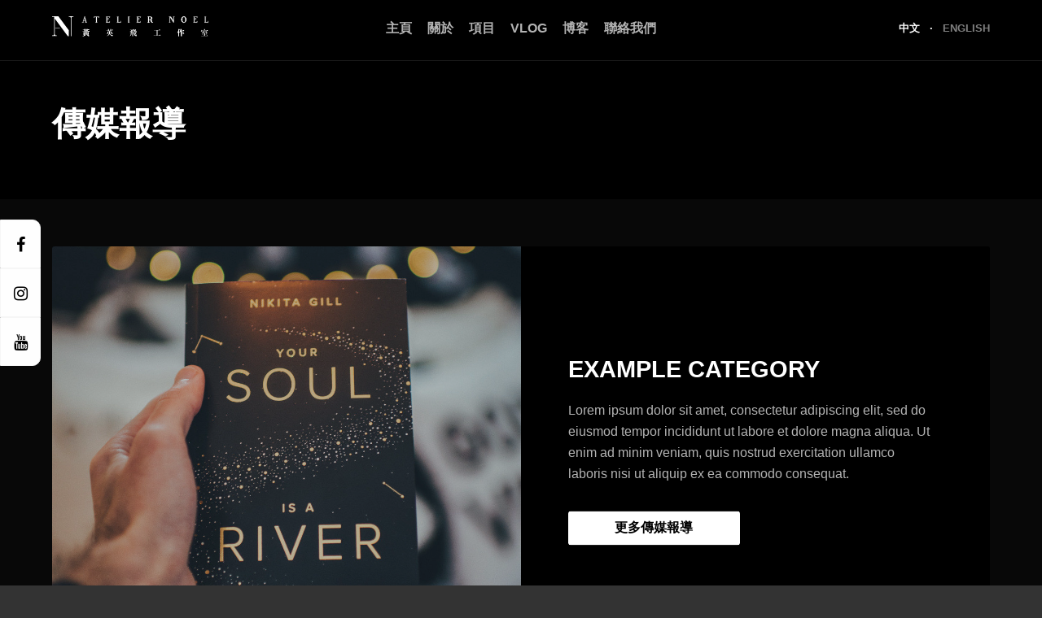

--- FILE ---
content_type: text/html; charset=UTF-8
request_url: https://noelatelier.com/zh-hk/press/
body_size: 7525
content:
<!doctype html>
<html lang="zh-HK">
<head>
	<meta charset="UTF-8">
	<meta name="viewport" content="width=device-width, initial-scale=1">
	<link rel="profile" href="https://gmpg.org/xfn/11">

	<!-- favicon -->
	<link rel="shortcut icon"
		  href="https://noelatelier.com/wp-content/themes/atelier-noel-theme/assets/images/favicons/favicon.ico">
	<link rel="icon" type="image/png" sizes="16x16"
		  href="https://noelatelier.com/wp-content/themes/atelier-noel-theme/assets/images/favicons/favicon-16x16.png">
	<link rel="icon" type="image/png" sizes="32x32"
		  href="https://noelatelier.com/wp-content/themes/atelier-noel-theme/assets/images/favicons/favicon-32x32.png">
	<link rel="icon" type="image/png" sizes="48x48"
		  href="https://noelatelier.com/wp-content/themes/atelier-noel-theme/assets/images/favicons/favicon-48x48.png">

	<meta name='robots' content='index, follow, max-image-preview:large, max-snippet:-1, max-video-preview:-1' />
<link rel="alternate" href="https://noelatelier.com/zh-hk/press/" hreflang="zh" />
<link rel="alternate" href="https://noelatelier.com/en-hk/press/" hreflang="en" />

	<!-- This site is optimized with the Yoast SEO plugin v20.0 - https://yoast.com/wordpress/plugins/seo/ -->
	<title>Press Archive - Atelier Noel</title>
	<link rel="canonical" href="https://noelatelier.com/zh-hk/press/" />
	<meta property="og:locale" content="zh_HK" />
	<meta property="og:type" content="website" />
	<meta property="og:title" content="Press Archive - Atelier Noel" />
	<meta property="og:url" content="https://noelatelier.com/zh-hk/press/" />
	<meta property="og:site_name" content="Atelier Noel" />
	<meta name="twitter:card" content="summary_large_image" />
	<script type="application/ld+json" class="yoast-schema-graph">{"@context":"https://schema.org","@graph":[{"@type":"CollectionPage","@id":"https://noelatelier.com/zh-hk/press/","url":"https://noelatelier.com/zh-hk/press/","name":"Press Archive - Atelier Noel","isPartOf":{"@id":"https://noelatelier.com/zh-hk/#website"},"breadcrumb":{"@id":"https://noelatelier.com/zh-hk/press/#breadcrumb"},"inLanguage":"zh-HK"},{"@type":"BreadcrumbList","@id":"https://noelatelier.com/zh-hk/press/#breadcrumb","itemListElement":[{"@type":"ListItem","position":1,"name":"Home","item":"https://noelatelier.com/zh-hk/"},{"@type":"ListItem","position":2,"name":"Press"}]},{"@type":"WebSite","@id":"https://noelatelier.com/zh-hk/#website","url":"https://noelatelier.com/zh-hk/","name":"Atelier Noel","description":"Through our online platforms and offline channels, we dedicate to promote the appreciation of watch culture and exquisite handcraftsmanship; and offer consultancy on luxury watch collection and branding.","potentialAction":[{"@type":"SearchAction","target":{"@type":"EntryPoint","urlTemplate":"https://noelatelier.com/zh-hk/?s={search_term_string}"},"query-input":"required name=search_term_string"}],"inLanguage":"zh-HK"}]}</script>
	<!-- / Yoast SEO plugin. -->


<link rel="alternate" type="application/rss+xml" title="訂閱《Atelier Noel》&raquo; 資訊提供" href="https://noelatelier.com/zh-hk/feed/" />
<link rel="alternate" type="application/rss+xml" title="訂閱《Atelier Noel》&raquo; 留言的資訊提供" href="https://noelatelier.com/zh-hk/comments/feed/" />
<link rel="alternate" type="application/rss+xml" title="訂閱《Atelier Noel》&raquo;「Press」的資訊提供" href="https://noelatelier.com/zh-hk/press/feed/" />
<script type="text/javascript">
window._wpemojiSettings = {"baseUrl":"https:\/\/s.w.org\/images\/core\/emoji\/14.0.0\/72x72\/","ext":".png","svgUrl":"https:\/\/s.w.org\/images\/core\/emoji\/14.0.0\/svg\/","svgExt":".svg","source":{"concatemoji":"https:\/\/noelatelier.com\/wp-includes\/js\/wp-emoji-release.min.js?ver=7f15876edc2b6efe85342ecf68f3b5a5"}};
/*! This file is auto-generated */
!function(e,a,t){var n,r,o,i=a.createElement("canvas"),p=i.getContext&&i.getContext("2d");function s(e,t){var a=String.fromCharCode,e=(p.clearRect(0,0,i.width,i.height),p.fillText(a.apply(this,e),0,0),i.toDataURL());return p.clearRect(0,0,i.width,i.height),p.fillText(a.apply(this,t),0,0),e===i.toDataURL()}function c(e){var t=a.createElement("script");t.src=e,t.defer=t.type="text/javascript",a.getElementsByTagName("head")[0].appendChild(t)}for(o=Array("flag","emoji"),t.supports={everything:!0,everythingExceptFlag:!0},r=0;r<o.length;r++)t.supports[o[r]]=function(e){if(p&&p.fillText)switch(p.textBaseline="top",p.font="600 32px Arial",e){case"flag":return s([127987,65039,8205,9895,65039],[127987,65039,8203,9895,65039])?!1:!s([55356,56826,55356,56819],[55356,56826,8203,55356,56819])&&!s([55356,57332,56128,56423,56128,56418,56128,56421,56128,56430,56128,56423,56128,56447],[55356,57332,8203,56128,56423,8203,56128,56418,8203,56128,56421,8203,56128,56430,8203,56128,56423,8203,56128,56447]);case"emoji":return!s([129777,127995,8205,129778,127999],[129777,127995,8203,129778,127999])}return!1}(o[r]),t.supports.everything=t.supports.everything&&t.supports[o[r]],"flag"!==o[r]&&(t.supports.everythingExceptFlag=t.supports.everythingExceptFlag&&t.supports[o[r]]);t.supports.everythingExceptFlag=t.supports.everythingExceptFlag&&!t.supports.flag,t.DOMReady=!1,t.readyCallback=function(){t.DOMReady=!0},t.supports.everything||(n=function(){t.readyCallback()},a.addEventListener?(a.addEventListener("DOMContentLoaded",n,!1),e.addEventListener("load",n,!1)):(e.attachEvent("onload",n),a.attachEvent("onreadystatechange",function(){"complete"===a.readyState&&t.readyCallback()})),(e=t.source||{}).concatemoji?c(e.concatemoji):e.wpemoji&&e.twemoji&&(c(e.twemoji),c(e.wpemoji)))}(window,document,window._wpemojiSettings);
</script>
<style type="text/css">
img.wp-smiley,
img.emoji {
	display: inline !important;
	border: none !important;
	box-shadow: none !important;
	height: 1em !important;
	width: 1em !important;
	margin: 0 0.07em !important;
	vertical-align: -0.1em !important;
	background: none !important;
	padding: 0 !important;
}
</style>
	<link rel='stylesheet' id='wp-block-library-css' href='https://noelatelier.com/wp-includes/css/dist/block-library/style.min.css?ver=7f15876edc2b6efe85342ecf68f3b5a5' type='text/css' media='all' />
<link rel='stylesheet' id='classic-theme-styles-css' href='https://noelatelier.com/wp-includes/css/classic-themes.min.css?ver=1' type='text/css' media='all' />
<style id='global-styles-inline-css' type='text/css'>
body{--wp--preset--color--black: #000000;--wp--preset--color--cyan-bluish-gray: #abb8c3;--wp--preset--color--white: #ffffff;--wp--preset--color--pale-pink: #f78da7;--wp--preset--color--vivid-red: #cf2e2e;--wp--preset--color--luminous-vivid-orange: #ff6900;--wp--preset--color--luminous-vivid-amber: #fcb900;--wp--preset--color--light-green-cyan: #7bdcb5;--wp--preset--color--vivid-green-cyan: #00d084;--wp--preset--color--pale-cyan-blue: #8ed1fc;--wp--preset--color--vivid-cyan-blue: #0693e3;--wp--preset--color--vivid-purple: #9b51e0;--wp--preset--gradient--vivid-cyan-blue-to-vivid-purple: linear-gradient(135deg,rgba(6,147,227,1) 0%,rgb(155,81,224) 100%);--wp--preset--gradient--light-green-cyan-to-vivid-green-cyan: linear-gradient(135deg,rgb(122,220,180) 0%,rgb(0,208,130) 100%);--wp--preset--gradient--luminous-vivid-amber-to-luminous-vivid-orange: linear-gradient(135deg,rgba(252,185,0,1) 0%,rgba(255,105,0,1) 100%);--wp--preset--gradient--luminous-vivid-orange-to-vivid-red: linear-gradient(135deg,rgba(255,105,0,1) 0%,rgb(207,46,46) 100%);--wp--preset--gradient--very-light-gray-to-cyan-bluish-gray: linear-gradient(135deg,rgb(238,238,238) 0%,rgb(169,184,195) 100%);--wp--preset--gradient--cool-to-warm-spectrum: linear-gradient(135deg,rgb(74,234,220) 0%,rgb(151,120,209) 20%,rgb(207,42,186) 40%,rgb(238,44,130) 60%,rgb(251,105,98) 80%,rgb(254,248,76) 100%);--wp--preset--gradient--blush-light-purple: linear-gradient(135deg,rgb(255,206,236) 0%,rgb(152,150,240) 100%);--wp--preset--gradient--blush-bordeaux: linear-gradient(135deg,rgb(254,205,165) 0%,rgb(254,45,45) 50%,rgb(107,0,62) 100%);--wp--preset--gradient--luminous-dusk: linear-gradient(135deg,rgb(255,203,112) 0%,rgb(199,81,192) 50%,rgb(65,88,208) 100%);--wp--preset--gradient--pale-ocean: linear-gradient(135deg,rgb(255,245,203) 0%,rgb(182,227,212) 50%,rgb(51,167,181) 100%);--wp--preset--gradient--electric-grass: linear-gradient(135deg,rgb(202,248,128) 0%,rgb(113,206,126) 100%);--wp--preset--gradient--midnight: linear-gradient(135deg,rgb(2,3,129) 0%,rgb(40,116,252) 100%);--wp--preset--duotone--dark-grayscale: url('#wp-duotone-dark-grayscale');--wp--preset--duotone--grayscale: url('#wp-duotone-grayscale');--wp--preset--duotone--purple-yellow: url('#wp-duotone-purple-yellow');--wp--preset--duotone--blue-red: url('#wp-duotone-blue-red');--wp--preset--duotone--midnight: url('#wp-duotone-midnight');--wp--preset--duotone--magenta-yellow: url('#wp-duotone-magenta-yellow');--wp--preset--duotone--purple-green: url('#wp-duotone-purple-green');--wp--preset--duotone--blue-orange: url('#wp-duotone-blue-orange');--wp--preset--font-size--small: 13px;--wp--preset--font-size--medium: 20px;--wp--preset--font-size--large: 36px;--wp--preset--font-size--x-large: 42px;--wp--preset--spacing--20: 0.44rem;--wp--preset--spacing--30: 0.67rem;--wp--preset--spacing--40: 1rem;--wp--preset--spacing--50: 1.5rem;--wp--preset--spacing--60: 2.25rem;--wp--preset--spacing--70: 3.38rem;--wp--preset--spacing--80: 5.06rem;}:where(.is-layout-flex){gap: 0.5em;}body .is-layout-flow > .alignleft{float: left;margin-inline-start: 0;margin-inline-end: 2em;}body .is-layout-flow > .alignright{float: right;margin-inline-start: 2em;margin-inline-end: 0;}body .is-layout-flow > .aligncenter{margin-left: auto !important;margin-right: auto !important;}body .is-layout-constrained > .alignleft{float: left;margin-inline-start: 0;margin-inline-end: 2em;}body .is-layout-constrained > .alignright{float: right;margin-inline-start: 2em;margin-inline-end: 0;}body .is-layout-constrained > .aligncenter{margin-left: auto !important;margin-right: auto !important;}body .is-layout-constrained > :where(:not(.alignleft):not(.alignright):not(.alignfull)){max-width: var(--wp--style--global--content-size);margin-left: auto !important;margin-right: auto !important;}body .is-layout-constrained > .alignwide{max-width: var(--wp--style--global--wide-size);}body .is-layout-flex{display: flex;}body .is-layout-flex{flex-wrap: wrap;align-items: center;}body .is-layout-flex > *{margin: 0;}:where(.wp-block-columns.is-layout-flex){gap: 2em;}.has-black-color{color: var(--wp--preset--color--black) !important;}.has-cyan-bluish-gray-color{color: var(--wp--preset--color--cyan-bluish-gray) !important;}.has-white-color{color: var(--wp--preset--color--white) !important;}.has-pale-pink-color{color: var(--wp--preset--color--pale-pink) !important;}.has-vivid-red-color{color: var(--wp--preset--color--vivid-red) !important;}.has-luminous-vivid-orange-color{color: var(--wp--preset--color--luminous-vivid-orange) !important;}.has-luminous-vivid-amber-color{color: var(--wp--preset--color--luminous-vivid-amber) !important;}.has-light-green-cyan-color{color: var(--wp--preset--color--light-green-cyan) !important;}.has-vivid-green-cyan-color{color: var(--wp--preset--color--vivid-green-cyan) !important;}.has-pale-cyan-blue-color{color: var(--wp--preset--color--pale-cyan-blue) !important;}.has-vivid-cyan-blue-color{color: var(--wp--preset--color--vivid-cyan-blue) !important;}.has-vivid-purple-color{color: var(--wp--preset--color--vivid-purple) !important;}.has-black-background-color{background-color: var(--wp--preset--color--black) !important;}.has-cyan-bluish-gray-background-color{background-color: var(--wp--preset--color--cyan-bluish-gray) !important;}.has-white-background-color{background-color: var(--wp--preset--color--white) !important;}.has-pale-pink-background-color{background-color: var(--wp--preset--color--pale-pink) !important;}.has-vivid-red-background-color{background-color: var(--wp--preset--color--vivid-red) !important;}.has-luminous-vivid-orange-background-color{background-color: var(--wp--preset--color--luminous-vivid-orange) !important;}.has-luminous-vivid-amber-background-color{background-color: var(--wp--preset--color--luminous-vivid-amber) !important;}.has-light-green-cyan-background-color{background-color: var(--wp--preset--color--light-green-cyan) !important;}.has-vivid-green-cyan-background-color{background-color: var(--wp--preset--color--vivid-green-cyan) !important;}.has-pale-cyan-blue-background-color{background-color: var(--wp--preset--color--pale-cyan-blue) !important;}.has-vivid-cyan-blue-background-color{background-color: var(--wp--preset--color--vivid-cyan-blue) !important;}.has-vivid-purple-background-color{background-color: var(--wp--preset--color--vivid-purple) !important;}.has-black-border-color{border-color: var(--wp--preset--color--black) !important;}.has-cyan-bluish-gray-border-color{border-color: var(--wp--preset--color--cyan-bluish-gray) !important;}.has-white-border-color{border-color: var(--wp--preset--color--white) !important;}.has-pale-pink-border-color{border-color: var(--wp--preset--color--pale-pink) !important;}.has-vivid-red-border-color{border-color: var(--wp--preset--color--vivid-red) !important;}.has-luminous-vivid-orange-border-color{border-color: var(--wp--preset--color--luminous-vivid-orange) !important;}.has-luminous-vivid-amber-border-color{border-color: var(--wp--preset--color--luminous-vivid-amber) !important;}.has-light-green-cyan-border-color{border-color: var(--wp--preset--color--light-green-cyan) !important;}.has-vivid-green-cyan-border-color{border-color: var(--wp--preset--color--vivid-green-cyan) !important;}.has-pale-cyan-blue-border-color{border-color: var(--wp--preset--color--pale-cyan-blue) !important;}.has-vivid-cyan-blue-border-color{border-color: var(--wp--preset--color--vivid-cyan-blue) !important;}.has-vivid-purple-border-color{border-color: var(--wp--preset--color--vivid-purple) !important;}.has-vivid-cyan-blue-to-vivid-purple-gradient-background{background: var(--wp--preset--gradient--vivid-cyan-blue-to-vivid-purple) !important;}.has-light-green-cyan-to-vivid-green-cyan-gradient-background{background: var(--wp--preset--gradient--light-green-cyan-to-vivid-green-cyan) !important;}.has-luminous-vivid-amber-to-luminous-vivid-orange-gradient-background{background: var(--wp--preset--gradient--luminous-vivid-amber-to-luminous-vivid-orange) !important;}.has-luminous-vivid-orange-to-vivid-red-gradient-background{background: var(--wp--preset--gradient--luminous-vivid-orange-to-vivid-red) !important;}.has-very-light-gray-to-cyan-bluish-gray-gradient-background{background: var(--wp--preset--gradient--very-light-gray-to-cyan-bluish-gray) !important;}.has-cool-to-warm-spectrum-gradient-background{background: var(--wp--preset--gradient--cool-to-warm-spectrum) !important;}.has-blush-light-purple-gradient-background{background: var(--wp--preset--gradient--blush-light-purple) !important;}.has-blush-bordeaux-gradient-background{background: var(--wp--preset--gradient--blush-bordeaux) !important;}.has-luminous-dusk-gradient-background{background: var(--wp--preset--gradient--luminous-dusk) !important;}.has-pale-ocean-gradient-background{background: var(--wp--preset--gradient--pale-ocean) !important;}.has-electric-grass-gradient-background{background: var(--wp--preset--gradient--electric-grass) !important;}.has-midnight-gradient-background{background: var(--wp--preset--gradient--midnight) !important;}.has-small-font-size{font-size: var(--wp--preset--font-size--small) !important;}.has-medium-font-size{font-size: var(--wp--preset--font-size--medium) !important;}.has-large-font-size{font-size: var(--wp--preset--font-size--large) !important;}.has-x-large-font-size{font-size: var(--wp--preset--font-size--x-large) !important;}
.wp-block-navigation a:where(:not(.wp-element-button)){color: inherit;}
:where(.wp-block-columns.is-layout-flex){gap: 2em;}
.wp-block-pullquote{font-size: 1.5em;line-height: 1.6;}
</style>
<link rel='stylesheet' id='fontawesome-4-css' href='https://noelatelier.com/wp-content/themes/atelier-noel-theme/src/css/font-awesome.min.css?ver=0.5.44' type='text/css' media='all' />
<link rel='stylesheet' id='animate-css' href='https://noelatelier.com/wp-content/themes/atelier-noel-theme/assets/css/animate.css?ver=0.5.44' type='text/css' media='all' />
<link rel='stylesheet' id='atelier-styles-css' href='https://noelatelier.com/wp-content/themes/atelier-noel-theme/assets/css/styles.css?ver=0.5.44' type='text/css' media='all' />
<link rel='stylesheet' id='atelier-styles-styles-css' href='https://noelatelier.com/wp-content/themes/atelier-noel-theme/style.css?ver=0.5.44' type='text/css' media='all' />
<link rel='stylesheet' id='photoswipe-styles-css' href='https://noelatelier.com/wp-content/themes/atelier-noel-theme/src/js/external/photoswipe/photoswipe.css?ver=4.1.1' type='text/css' media='all' />
<link rel='stylesheet' id='photoswipe-styles-default-css' href='https://noelatelier.com/wp-content/themes/atelier-noel-theme/src/js/external/photoswipe/default-skin/default-skin.css?ver=4.1.1' type='text/css' media='all' />
<script type='text/javascript' src='https://noelatelier.com/wp-includes/js/jquery/jquery.min.js?ver=3.6.1' id='jquery-core-js'></script>
<script type='text/javascript' src='https://noelatelier.com/wp-includes/js/jquery/jquery-migrate.min.js?ver=3.3.2' id='jquery-migrate-js'></script>
<link rel="https://api.w.org/" href="https://noelatelier.com/wp-json/" /><link rel="EditURI" type="application/rsd+xml" title="RSD" href="https://noelatelier.com/xmlrpc.php?rsd" />
<link rel="wlwmanifest" type="application/wlwmanifest+xml" href="https://noelatelier.com/wp-includes/wlwmanifest.xml" />

<style type="text/css">
	body {
		font-family: "IBM Plex Serif",Helvetica,微軟正黑體,Microsoft JhengHei,PingFang TC,Verdana,Arial,sans-serif;
	}

	h1,
	h2,
	h3,
	h4,
	h5,
	h6 {
		font-family: "IBM Plex Serif",Helvetica,微軟正黑體,Microsoft JhengHei,PingFang TC,Verdana,Arial,sans-serif;
	}

	.h1,
	.h2,
	.h3,
	.h4,
	.h5,
	.h6 {
		font-family: "IBM Plex Serif",Helvetica,微軟正黑體,Microsoft JhengHei,PingFang TC,Verdana,Arial,sans-serif;
	}

	.display-x,
	.display-xx,
	.display-xs-x,
	.display-xs-xx,
	.display-sm-x,
	.display-sm-xx,
	.display-md-x,
	.display-md-xx,
	.display-lg-x,
	.display-lg-xx,
	.display-xl-x,
	.display-xl-xx {
		font-family: "IBM Plex Serif",Helvetica,微軟正黑體,Microsoft JhengHei,PingFang TC,Verdana,Arial,sans-serif;
	}
</style>

	<!-- header code snippets -->
	</head>

<body class="archive post-type-archive post-type-archive-press">

<!-- preloader -->
<div id="preloader"
	 style="background-color: black; width: 100vw; height: 100vh; position: fixed; right: 0; top: 0%; z-index:99999; opacity: 1; transition: opacity 0.8s ease;">
	<img src="https://noelatelier.com/wp-content/themes/atelier-noel-theme/assets/images/logo-light.svg"
		 alt="preloader logo"
		 style="width: 115px; position: absolute; top: 50%; left: 0; right: 0; display: block; margin: 0 auto; transform: translateY(-50%);">
</div>

<div id="mobile-navigation">
	<div class="text-right">
		<div id="slideout-close" class="p-xs text-light d-inline-block">
			<i class="fa fa-times" aria-hidden="true"></i>
		</div>
	</div>

	<!-- language -->
	<div class="p-s text-center">
		<div class="language-selector text-style-menus text-small">
			
					<span class="language active">
				中文			</span>
							<span class="separator">&middot;</span>
					
					<a href="https://noelatelier.com/en-hk/press/" class="language">
				English			</a>
					</div>
	</div>

	<!-- menu -->
	<div id="app-mobile-main-menu-container" class="bg-off-dark"><ul id="app-mobile-main-menu" class="text-style-menus"><li id="menu-item-15" class="menu-item menu-item-type-post_type menu-item-object-page menu-item-home menu-item-15"><a href="https://noelatelier.com/zh-hk/">主頁</a></li>
<li id="menu-item-365" class="menu-item menu-item-type-custom menu-item-object-custom menu-item-has-children menu-item-365"><a href="#">關於</a>
<ul class="sub-menu">
	<li id="menu-item-362" class="menu-item menu-item-type-post_type menu-item-object-page menu-item-362"><a href="https://noelatelier.com/zh-hk/about-the-founder/">工作室</a></li>
	<li id="menu-item-221" class="menu-item menu-item-type-post_type menu-item-object-page menu-item-221"><a href="https://noelatelier.com/zh-hk/about-noel-wong/">創辦人</a></li>
</ul>
</li>
<li id="menu-item-103" class="menu-item menu-item-type-custom menu-item-object-custom menu-item-103"><a href="https://noelatelier.com/zh-hk/projects/">項目</a></li>
<li id="menu-item-877" class="menu-item menu-item-type-custom menu-item-object-custom menu-item-877"><a href="https://noelatelier.com/zh-hk/vlogs/">Vlog</a></li>
<li id="menu-item-138" class="menu-item menu-item-type-post_type menu-item-object-page current_page_parent menu-item-138"><a href="https://noelatelier.com/zh-hk/blog/">博客</a></li>
<li id="menu-item-32" class="menu-item menu-item-type-post_type menu-item-object-page menu-item-32"><a href="https://noelatelier.com/zh-hk/contact-us/">聯絡我們</a></li>
</ul></div>
	<!-- social media icons - mobile -->
	<div class="social-media-mobile">
		<div class="row justify-content-center">
																<a href="https://www.facebook.com/watchtheworldhk" class="social-media-btn" target="_blank">
													<i class="fa fa-facebook" aria-hidden="true"></i>
											</a>
																				<a href="https://www.instagram.com/watchtheworld_hk/" class="social-media-btn" target="_blank">
													<i class="fa fa-instagram" aria-hidden="true"></i>
											</a>
																																																																											<a href="https://youtube.com/channel/UCnYktUuf7THXWRqA2B9W2yA" class="social-media-btn" target="_blank">
													<i class="fa fa-youtube" aria-hidden="true"></i>
											</a>
																																																																</div>
	</div>
</div>

<!-- pushed panel -->
<div id="pushed-panel">

	<!-- social media icons -->
	<div id="social-media-float">
		<div class="row animate__animated animate__bounceInLeft animate__delay-1s">
			<div class="col-12">
																				<a href="https://www.facebook.com/watchtheworldhk" class="social-media-btn" target="_blank">
															<i class="fa fa-facebook" aria-hidden="true"></i>
													</a>
																									<a href="https://www.instagram.com/watchtheworld_hk/" class="social-media-btn" target="_blank">
															<i class="fa fa-instagram" aria-hidden="true"></i>
													</a>
																																																																																															<a href="https://youtube.com/channel/UCnYktUuf7THXWRqA2B9W2yA" class="social-media-btn" target="_blank">
															<i class="fa fa-youtube" aria-hidden="true"></i>
													</a>
																																																																																		</div>
		</div>
	</div>

	<!-- app header-->
	<div id="app-header" class="py-m app-header-standard">
		<div class="container-full-spaced">
			<div class="row">
				<div class="col-6 col-lg-3 col-xl-2">
					<a href="https://noelatelier.com/zh-hk" class="d-inline-block">
						<img class="logo"
							 src="https://noelatelier.com/wp-content/themes/atelier-noel-theme/assets/images/logo-inline-light.svg"
							 alt="atelier noel logo">
					</a>
				</div>
				<div class="col-6 col-lg-7 col-xl-8 text-right">
					<div class="w-100 d-flex justify-content-end d-none d-lg-flex">
						<div id="app-main-menu-container" class="menu-main-navigation-chinese-container"><ul id="app-main-menu" class="text-style-menus"><li class="menu-item menu-item-type-post_type menu-item-object-page menu-item-home menu-item-15"><a href="https://noelatelier.com/zh-hk/">主頁</a></li>
<li class="menu-item menu-item-type-custom menu-item-object-custom menu-item-has-children menu-item-365"><a href="#">關於</a>
<ul class="sub-menu">
	<li class="menu-item menu-item-type-post_type menu-item-object-page menu-item-362"><a href="https://noelatelier.com/zh-hk/about-the-founder/">工作室</a></li>
	<li class="menu-item menu-item-type-post_type menu-item-object-page menu-item-221"><a href="https://noelatelier.com/zh-hk/about-noel-wong/">創辦人</a></li>
</ul>
</li>
<li class="menu-item menu-item-type-custom menu-item-object-custom menu-item-103"><a href="https://noelatelier.com/zh-hk/projects/">項目</a></li>
<li class="menu-item menu-item-type-custom menu-item-object-custom menu-item-877"><a href="https://noelatelier.com/zh-hk/vlogs/">Vlog</a></li>
<li class="menu-item menu-item-type-post_type menu-item-object-page current_page_parent menu-item-138"><a href="https://noelatelier.com/zh-hk/blog/">博客</a></li>
<li class="menu-item menu-item-type-post_type menu-item-object-page menu-item-32"><a href="https://noelatelier.com/zh-hk/contact-us/">聯絡我們</a></li>
</ul></div>					</div>
					<div id="slideout-open" class="d-lg-none text-light">
						<i class="fa fa-bars" aria-hidden="true"></i>
					</div>
				</div>
				<div class="col-6 col-lg-2 col-xl-2 d-none d-lg-block text-right">
					<!-- language -->
					<div class="header-language-selection">
						<div class="language-selector text-style-menus text-small">
			
					<span class="language active">
				中文			</span>
							<span class="separator">&middot;</span>
					
					<a href="https://noelatelier.com/en-hk/press/" class="language">
				English			</a>
					</div>
					</div>
				</div>
			</div>
		</div>
	</div>

	<main id="main" class="site-main js-fill-height">
		<!-- page header -->
		<div id="page-header" class="inverted bg-dark">
			<div class="container-full-spaced page-header-content">
				<div class="row">
					<div class="col-12 col-lg-8">
						<h1 class="text-style-heading">
							傳媒報導						</h1>
					</div>
				</div>
			</div>
		</div>

		<!-- noels press archive grid | keeping things dry -->
		

<!-- projects genres -->
	<!-- noels press grid -->
	<div class="container-full-spaced py-xl">
							
			
			<div class="grid grid-flush-columns grid-md-4 rounded bg-dark inverted">
								<div
					class="col-md-1-s2 o-hidden bg-dark user-select-none p-relative h-100 h-min-300px h-sm-min-400px h-md-min-500px darken-cover bg-cover-center"
					style="background-image: url(https://noelatelier.com/wp-content/uploads/2020/02/book-cover-b-1280x960.jpg);">
				</div>
				<div class="col-md-3-s4 p-relative">
					<div class="py-xl px-l px-lg-xl p-relative p-center-center">
						<h2 class="text-style-heading mt-0">
							Example Category						</h2>
						<div class="item-scroll-content js-custom-scrollbar-dark">
							Lorem ipsum dolor sit amet, consectetur adipiscing elit, sed do eiusmod tempor incididunt ut labore et dolore magna aliqua. Ut enim ad minim veniam, quis nostrud exercitation ullamco laboris nisi ut aliquip ex ea commodo consequat. 						</div>
						<a href="https://noelatelier.com/zh-hk/press_genres/example-category/"
						   class="btn btn-light">
							更多傳媒報導						</a>
					</div>
				</div>
			</div>
								
			
			<div class="grid grid-flush-columns grid-md-4 rounded bg-light">
								<div
					class="col-md-3-s4 row-md-1-s2 o-hidden bg-dark user-select-none p-relative h-100 h-min-300px h-sm-min-400px h-md-min-500px darken-cover bg-cover-center"
					style="background-image: url(https://noelatelier.com/wp-content/uploads/2020/05/XEB02040.jpg);">
				</div>
				<div class="col-md-1-s2 row-md-1-s2 p-relative">
					<div class="py-xl px-l px-lg-xl p-relative p-center-center">
						<h2 class="text-style-heading mt-0">
							category 2						</h2>
						<div class="item-scroll-content js-custom-scrollbar-light">
							Lorem ipsum dolor sit amet, consectetur adipiscing elit, sed do eiusmod tempor incididunt ut labore et dolore magna aliqua. Ut enim ad minim veniam, quis nostrud exercitation ullamco laboris nisi ut aliquip ex ea commodo consequat.						</div>
						<a href="https://noelatelier.com/zh-hk/press_genres/category-2/"
						   class="btn btn-dark">
							更多傳媒報導						</a>
					</div>
				</div>
			</div>
						</div>
	</main>


<!-- standard footer -->
<section id="app-footer-standard" class="py-xl inverted">
	<div class="container-full-spaced">
		<div class="row">
			<div class="col-12 col-md-4 order-md-2">
				<!-- language -->
				<div class="text-center text-sm-right">
					<div class="language-selector text-style-menus text-small">
			
					<span class="language active">
				中文			</span>
							<span class="separator">&middot;</span>
					
					<a href="https://noelatelier.com/en-hk/press/" class="language">
				English			</a>
					</div>
				</div>
			</div>
			<div class="col-12 col-md-8 order-md-1">
				<div class="text-center text-md-left my-l text-light-50 my-md-0 copyright">
					&copy; 2026 - Atelier Noel					- All rights reserved.<br/>
					<span>Web</span>
					<a href="https://ruppell.io" rel="nofollow" target="_blank">design</a>
					<span>and</span>
					<a href="https://ruppell.io" rel="nofollow" target="_blank">development</a>
					<span>done by</span>
					<a href="https://ruppell.io" rel="nofollow" target="_blank" class="brand-link">Ruppell Limited</a>
				</div>
			</div>
		</div>
	</div>
</section>

<!-- Root element of PhotoSwipe. Must have class pswp. -->
<div class="pswp" tabindex="-1" role="dialog" aria-hidden="true">

	<!-- Background of PhotoSwipe.
		 It's a separate element, as animating opacity is faster than rgba(). -->
	<div class="pswp__bg"></div>

	<!-- Slides wrapper with overflow:hidden. -->
	<div class="pswp__scroll-wrap">

		<!-- Container that holds slides. PhotoSwipe keeps only 3 slides in DOM to save memory. -->
		<!-- don't modify these 3 pswp__item elements, data is added later on. -->
		<div class="pswp__container">
			<div class="pswp__item"></div>
			<div class="pswp__item"></div>
			<div class="pswp__item"></div>
		</div>

		<!-- Default (PhotoSwipeUI_Default) interface on top of sliding area. Can be changed. -->
		<div class="pswp__ui pswp__ui--hidden">

			<div class="pswp__top-bar">

				<!--  Controls are self-explanatory. Order can be changed. -->

				<div class="pswp__counter"></div>

				<button class="pswp__button pswp__button--close" title="Close (Esc)"></button>

				<button class="pswp__button pswp__button--share" title="Share"></button>

				<button class="pswp__button pswp__button--fs" title="Toggle fullscreen"></button>

				<button class="pswp__button pswp__button--zoom" title="Zoom in/out"></button>

				<!-- Preloader demo https://codepen.io/dimsemenov/pen/yyBWoR -->
				<!-- element will get class pswp__preloader--active when preloader is running -->
				<div class="pswp__preloader">
					<div class="pswp__preloader__icn">
						<div class="pswp__preloader__cut">
							<div class="pswp__preloader__donut"></div>
						</div>
					</div>
				</div>
			</div>

			<div class="pswp__share-modal pswp__share-modal--hidden pswp__single-tap">
				<div class="pswp__share-tooltip"></div>
			</div>

			<button class="pswp__button pswp__button--arrow--left" title="Previous (arrow left)">
			</button>

			<button class="pswp__button pswp__button--arrow--right" title="Next (arrow right)">
			</button>

			<div class="pswp__caption">
				<div class="pswp__caption__center"></div>
			</div>

		</div>

	</div>

</div>

<!-- pushed panel -->
</div>

<script type='text/javascript' src='https://noelatelier.com/wp-content/themes/atelier-noel-theme/src/js/external/photoswipe/photoswipe.min.js?ver=4.1.1' id='photoswipe-js'></script>
<script type='text/javascript' src='https://noelatelier.com/wp-content/themes/atelier-noel-theme/src/js/external/photoswipe/photoswipe-ui-default.min.js?ver=4.1.1' id='photoswipe-default-js'></script>
<script type='text/javascript' src='https://noelatelier.com/wp-content/themes/atelier-noel-theme/assets/js/scripts.js?ver=0.5.44' id='atelier-scripts-js'></script>

<!-- footer code snippets -->
<!-- Global site tag (gtag.js) - Google Analytics -->
<script async src="https://www.googletagmanager.com/gtag/js?id=UA-170103834-1"></script>

<script>
	window.dataLayer = window.dataLayer || [];

	function gtag() {
		dataLayer.push(arguments);
	}

	gtag('js', new Date());
	gtag('config', 'UA-170103834-1');
</script>

</body>
</html>


--- FILE ---
content_type: text/css
request_url: https://noelatelier.com/wp-content/themes/atelier-noel-theme/style.css?ver=0.5.44
body_size: 835
content:
/*
Theme Name: Atelier Noel
Theme URI: https://ruppell.io
Author: Ruppell Limited
Author URI: https://ruppell.io
Description: A theme made by Ruppell Limited for Atelier Noel.
Version: 0.5.44
License: GNU General Public License v2 or later
License URI: http://www.gnu.org/licenses/gpl-2.0.html
Text Domain: atelier
Tags: one-column, two-columns, right-sidebar, flexible-header, accessibility-ready, custom-colors, custom-header, custom-menu, custom-logo, editor-style, featured-images, footer-widgets, post-formats, rtl-language-support, sticky-post, theme-options, threaded-comments, translation-ready
This theme, like WordPress, is licensed under the GPL.
Use it to make something cool, have fun, and share what you've learned with others.
*/

/* Chang the pagination styling. */

#app-pagination .page-numbers {
	background-color: #181818;
}


.text-decoration-none a {
	text-decoration: none;
}

@media screen and (max-width: 768px) {
	.flex-column-reverse-m {
		flex-flow: column-reverse;
	}
}

/* Sub titles */

#page-header .sub-title,
.post-archive-item .sub-title,
.project-archive-item .sub-title {
	letter-spacing: 2px;
}

#page-header .sub-title {
	padding-top: 8px;
}

/* Better scrollbar styles. */

@media screen and (min-width: 768px) {
	.js-custom-scrollbar-light,
	.js-custom-scrollbar-dark {
		padding-right: 10px;
	}
}

/* width */
.js-custom-scrollbar-light::-webkit-scrollbar,
.js-custom-scrollbar-dark::-webkit-scrollbar {
  width: 6px;
}

/* Track */
.js-custom-scrollbar-light::-webkit-scrollbar-track {
  background: #282828;
}

.js-custom-scrollbar-dark::-webkit-scrollbar-track {
  background: #eee;
}

/* Handle */
.js-custom-scrollbar-light::-webkit-scrollbar-thumb {
  background: #666;
}

.js-custom-scrollbar-dark::-webkit-scrollbar-thumb {
  background: #888;
}

/* Handle on hover */
.js-custom-scrollbar-light::-webkit-scrollbar-thumb:hover {
  background: #fff;
}

.js-custom-scrollbar-dark::-webkit-scrollbar-thumb:hover {
  background: #000;
}


--- FILE ---
content_type: image/svg+xml
request_url: https://noelatelier.com/wp-content/themes/atelier-noel-theme/assets/images/logo-inline-light.svg
body_size: 9510
content:
<?xml version="1.0" encoding="UTF-8" standalone="no"?><!DOCTYPE svg PUBLIC "-//W3C//DTD SVG 1.1//EN" "http://www.w3.org/Graphics/SVG/1.1/DTD/svg11.dtd"><svg width="100%" height="100%" viewBox="0 0 430 56" version="1.1" xmlns="http://www.w3.org/2000/svg" xmlns:xlink="http://www.w3.org/1999/xlink" xml:space="preserve" xmlns:serif="http://www.serif.com/" style="fill-rule:evenodd;clip-rule:evenodd;stroke-linecap:round;stroke-linejoin:round;stroke-miterlimit:10;"><path d="M94.871,51.7c-0.014,-0.11 0.212,-0.156 0.679,-0.144c1.668,0.153 3.261,0.529 4.782,1.131c1.176,0.464 1.565,1.237 1.168,2.318c-0.724,0.807 -1.449,0.712 -2.175,-0.287c-0.972,-1.041 -2.188,-1.882 -3.653,-2.526c-0.506,-0.244 -0.774,-0.409 -0.801,-0.492m3.058,-3.263c0,-0.341 -0.163,-0.513 -0.492,-0.513l-2.401,0c-0.342,0 -0.514,0.165 -0.514,0.492l0,1.088c0,0.342 0.164,0.513 0.493,0.513l2.401,0c0.342,0 0.513,-0.162 0.513,-0.492l0,-1.088Zm0,-2.566c0,-0.381 -0.171,-0.574 -0.513,-0.574l-2.38,0c-0.342,0 -0.514,0.165 -0.514,0.492l0,1.087c0,0.343 0.164,0.513 0.493,0.513l2.401,0c0.342,0 0.513,-0.161 0.513,-0.491l0,-1.027Zm-2.79,-7.02c0,-0.354 -0.158,-0.531 -0.472,-0.531l-2.751,0c-0.343,0 -0.514,0.162 -0.514,0.492l0,0.822c0,0.342 0.165,0.513 0.493,0.513l2.73,0c0.343,0 0.514,-0.165 0.514,-0.495l0,-0.801Zm-2.873,9.586c0,-0.341 -0.166,-0.513 -0.494,-0.513l-2.463,0c-0.342,0 -0.512,0.165 -0.512,0.492l0,1.088c0,0.342 0.163,0.513 0.492,0.513l2.463,0c0.341,0 0.514,-0.162 0.514,-0.492l0,-1.088Zm0,-2.605c0,-0.358 -0.16,-0.535 -0.474,-0.535l-2.442,0c-0.37,0 -0.553,0.171 -0.553,0.513l0,1.066c0,0.343 0.163,0.513 0.492,0.513l2.463,0c0.341,0 0.514,-0.161 0.514,-0.491l0,-1.066Zm-3.121,-9.751c0,-0.437 0.205,-0.642 0.616,-0.614c1.094,0.11 1.812,0.278 2.155,0.513c0.109,0.287 -0.048,0.519 -0.473,0.697c-0.027,0.066 -0.041,0.265 -0.041,0.595c0,0.342 0.165,0.513 0.493,0.513l2.73,0c0.343,0 0.514,-0.165 0.514,-0.491l0,-1.109c0,-0.44 0.204,-0.651 0.615,-0.639c0.506,0.043 1.032,0.132 1.581,0.269c0.287,0.012 0.492,0.137 0.615,0.37c0,0.082 -0.09,0.217 -0.267,0.409c-0.191,0.192 -0.288,0.431 -0.288,0.718c0,0.314 0.151,0.473 0.453,0.473c0.315,0 0.608,-0.159 0.881,-0.473c0.247,-0.355 0.521,-0.718 0.822,-1.088c0.287,-0.381 0.63,-0.354 1.026,0.083c0.424,0.275 0.884,0.684 1.375,1.231c0.342,0.303 0.439,0.547 0.287,0.739c-0.068,0.027 -0.306,0.043 -0.718,0.043l-3.612,0c-0.342,0 -0.514,0.162 -0.514,0.492l0,1.518c0.056,1.164 -0.54,1.561 -1.785,1.191c-0.273,-0.082 -0.438,-0.268 -0.493,-0.555c-0.014,-0.178 -0.184,-0.266 -0.514,-0.266l-2.687,0c-0.329,0 -0.5,0.104 -0.514,0.308c-0.122,0.642 -0.601,0.901 -1.435,0.779c-0.686,-0.11 -0.959,-0.492 -0.822,-1.149l0,-1.805c0,-0.342 -0.165,-0.513 -0.494,-0.513l-2.666,0l-0.657,0.101c-0.438,0.082 -0.726,-0.074 -0.863,-0.471l-0.061,-0.247c0.028,-0.055 0.246,-0.061 0.656,-0.022c0.288,0.016 0.575,0.049 0.862,0.104l2.71,0c0.342,0 0.513,-0.165 0.513,-0.491l0,-1.213Zm10.898,5.153c0.301,-0.601 0.629,-0.794 0.985,-0.577c0.946,0.605 1.65,1.295 2.115,2.074c-0.124,0.193 -0.404,0.254 -0.841,0.186l-7.266,0c-0.342,0 -0.514,0.162 -0.514,0.492l0,0.84c0,0.343 0.164,0.514 0.493,0.514l2.052,0c0.328,0 0.622,-0.129 0.883,-0.388c0.274,-0.276 0.616,-0.358 1.026,-0.248c0.52,0.22 0.986,0.465 1.395,0.74c0.671,0.381 0.63,0.766 -0.122,1.148c-0.041,0.082 -0.063,0.287 -0.063,0.617l0,4.145c-0.027,0.193 -0.129,0.355 -0.306,0.492c-0.246,0.138 -0.623,0.226 -1.129,0.266c-0.466,0.043 -0.739,-0.183 -0.822,-0.675c-0.028,-0.205 -0.204,-0.308 -0.534,-0.308l-8.086,0c-0.342,0 -0.512,0.115 -0.512,0.348c0.012,0.384 -0.159,0.656 -0.514,0.821c-0.739,0.288 -1.287,0.281 -1.641,-0.021c-0.084,-0.083 -0.125,-0.327 -0.125,-0.739l0,-6.507c0,-0.421 0.219,-0.58 0.658,-0.47c0.464,0.149 0.929,0.326 1.395,0.534c0.26,0.162 0.555,0.245 0.883,0.245l2.299,0c0.341,0 0.514,-0.166 0.514,-0.492l0,-0.841c0,-0.341 -0.166,-0.513 -0.494,-0.513l-6.568,0l-0.657,0.101c-0.438,0.071 -0.705,-0.033 -0.8,-0.308c-0.096,-0.327 0.103,-0.47 0.596,-0.431l0.779,0.083l13.444,0c0.369,0.109 0.657,0.005 0.862,-0.309c0.178,-0.272 0.382,-0.547 0.615,-0.819m-10.775,10.775c0.41,-0.437 0.807,-0.526 1.191,-0.267c0.328,0.245 0.656,0.52 0.984,0.819c0.316,0.236 0.465,0.474 0.452,0.722c-0.041,0.106 -0.198,0.17 -0.471,0.183c-0.261,0 -0.527,0.067 -0.8,0.204c-1.697,0.999 -3.75,1.595 -6.159,1.787c-0.547,0.028 -0.834,0.013 -0.862,-0.042c0.014,-0.068 0.247,-0.184 0.699,-0.349c1.655,-0.452 3.311,-1.469 4.966,-3.057" style="fill:#fff;fill-rule:nonzero;"/><path d="M94.871,51.7c-0.014,-0.11 0.212,-0.156 0.679,-0.144c1.668,0.153 3.261,0.529 4.782,1.131c1.176,0.464 1.565,1.237 1.168,2.318c-0.724,0.807 -1.449,0.712 -2.175,-0.287c-0.972,-1.041 -2.188,-1.882 -3.653,-2.526c-0.506,-0.244 -0.774,-0.409 -0.801,-0.492Zm3.058,-3.263c0,-0.341 -0.163,-0.513 -0.492,-0.513l-2.401,0c-0.342,0 -0.514,0.165 -0.514,0.492l0,1.088c0,0.342 0.164,0.513 0.493,0.513l2.401,0c0.342,0 0.513,-0.162 0.513,-0.492l0,-1.088Zm0,-2.566c0,-0.381 -0.171,-0.574 -0.513,-0.574l-2.38,0c-0.342,0 -0.514,0.165 -0.514,0.492l0,1.087c0,0.343 0.164,0.513 0.493,0.513l2.401,0c0.342,0 0.513,-0.161 0.513,-0.491l0,-1.027Zm-2.79,-7.02c0,-0.354 -0.158,-0.531 -0.472,-0.531l-2.751,0c-0.343,0 -0.514,0.162 -0.514,0.492l0,0.822c0,0.342 0.165,0.513 0.493,0.513l2.73,0c0.343,0 0.514,-0.165 0.514,-0.495l0,-0.801Zm-2.873,9.586c0,-0.341 -0.166,-0.513 -0.494,-0.513l-2.463,0c-0.342,0 -0.512,0.165 -0.512,0.492l0,1.088c0,0.342 0.163,0.513 0.492,0.513l2.463,0c0.341,0 0.514,-0.162 0.514,-0.492l0,-1.088Zm0,-2.605c0,-0.358 -0.16,-0.535 -0.474,-0.535l-2.442,0c-0.37,0 -0.553,0.171 -0.553,0.513l0,1.066c0,0.343 0.163,0.513 0.492,0.513l2.463,0c0.341,0 0.514,-0.161 0.514,-0.491l0,-1.066Zm-3.121,-9.751c0,-0.437 0.205,-0.642 0.616,-0.614c1.094,0.11 1.812,0.278 2.155,0.513c0.109,0.287 -0.048,0.519 -0.473,0.697c-0.027,0.066 -0.041,0.265 -0.041,0.595c0,0.342 0.165,0.513 0.493,0.513l2.73,0c0.343,0 0.514,-0.165 0.514,-0.491l0,-1.109c0,-0.44 0.204,-0.651 0.615,-0.639c0.506,0.043 1.032,0.132 1.581,0.269c0.287,0.012 0.492,0.137 0.615,0.37c0,0.082 -0.09,0.217 -0.267,0.409c-0.191,0.192 -0.288,0.431 -0.288,0.718c0,0.314 0.151,0.473 0.453,0.473c0.315,0 0.608,-0.159 0.881,-0.473c0.247,-0.355 0.521,-0.718 0.822,-1.088c0.287,-0.381 0.63,-0.354 1.026,0.083c0.424,0.275 0.884,0.684 1.375,1.231c0.342,0.303 0.439,0.547 0.287,0.739c-0.068,0.027 -0.306,0.043 -0.718,0.043l-3.612,0c-0.342,0 -0.514,0.162 -0.514,0.492l0,1.518c0.056,1.164 -0.54,1.561 -1.785,1.191c-0.273,-0.082 -0.438,-0.268 -0.493,-0.555c-0.014,-0.178 -0.184,-0.266 -0.514,-0.266l-2.687,0c-0.329,0 -0.5,0.104 -0.514,0.308c-0.122,0.642 -0.601,0.901 -1.435,0.779c-0.686,-0.11 -0.959,-0.492 -0.822,-1.149l0,-1.805c0,-0.342 -0.165,-0.513 -0.494,-0.513l-2.666,0l-0.657,0.101c-0.438,0.082 -0.726,-0.074 -0.863,-0.471l-0.061,-0.247c0.028,-0.055 0.246,-0.061 0.656,-0.022c0.288,0.016 0.575,0.049 0.862,0.104l2.71,0c0.342,0 0.513,-0.165 0.513,-0.491l0,-1.213Zm10.898,5.153c0.301,-0.601 0.629,-0.794 0.985,-0.577c0.946,0.605 1.65,1.295 2.115,2.074c-0.124,0.193 -0.404,0.254 -0.841,0.186l-7.266,0c-0.342,0 -0.514,0.162 -0.514,0.492l0,0.84c0,0.343 0.164,0.514 0.493,0.514l2.052,0c0.328,0 0.622,-0.129 0.883,-0.388c0.274,-0.276 0.616,-0.358 1.026,-0.248c0.52,0.22 0.986,0.465 1.395,0.74c0.671,0.381 0.63,0.766 -0.122,1.148c-0.041,0.082 -0.063,0.287 -0.063,0.617l0,4.145c-0.027,0.193 -0.129,0.355 -0.306,0.492c-0.246,0.138 -0.623,0.226 -1.129,0.266c-0.466,0.043 -0.739,-0.183 -0.822,-0.675c-0.028,-0.205 -0.204,-0.308 -0.534,-0.308l-8.086,0c-0.342,0 -0.512,0.115 -0.512,0.348c0.012,0.384 -0.159,0.656 -0.514,0.821c-0.739,0.288 -1.287,0.281 -1.641,-0.021c-0.084,-0.083 -0.125,-0.327 -0.125,-0.739l0,-6.507c0,-0.421 0.219,-0.58 0.658,-0.47c0.464,0.149 0.929,0.326 1.395,0.534c0.26,0.162 0.555,0.245 0.883,0.245l2.299,0c0.341,0 0.514,-0.166 0.514,-0.492l0,-0.841c0,-0.341 -0.166,-0.513 -0.494,-0.513l-6.568,0l-0.657,0.101c-0.438,0.071 -0.705,-0.033 -0.8,-0.308c-0.096,-0.327 0.103,-0.47 0.596,-0.431l0.779,0.083l13.444,0c0.369,0.109 0.657,0.005 0.862,-0.309c0.178,-0.272 0.382,-0.547 0.615,-0.819Zm-10.775,10.775c0.41,-0.437 0.807,-0.526 1.191,-0.267c0.328,0.245 0.656,0.52 0.984,0.819c0.316,0.236 0.465,0.474 0.452,0.722c-0.041,0.106 -0.198,0.17 -0.471,0.183c-0.261,0 -0.527,0.067 -0.8,0.204c-1.697,0.999 -3.75,1.595 -6.159,1.787c-0.547,0.028 -0.834,0.013 -0.862,-0.042c0.014,-0.068 0.247,-0.184 0.699,-0.349c1.655,-0.452 3.311,-1.469 4.966,-3.057Z" style="fill:#fff;fill-rule:nonzero;"/><path d="M161.831,44.518c0,-0.357 -0.157,-0.535 -0.472,-0.535l-1.559,0c-0.329,0 -0.522,0.205 -0.575,0.614c-0.096,1.002 -0.226,2.001 -0.391,2.997c-0.055,0.342 0.082,0.513 0.411,0.513l2.072,0c0.343,0 0.514,-0.162 0.514,-0.492l0,-3.097Zm-6.609,-0.535c-0.439,0.055 -0.657,0.232 -0.657,0.535l0,3.076c0,0.342 0.165,0.513 0.494,0.513l1.026,0c0.328,0 0.547,-0.204 0.656,-0.614c0.178,-0.904 0.28,-1.909 0.308,-3.018c0,-0.327 -0.164,-0.492 -0.492,-0.492l-1.335,0Zm4.947,-7.82c0,-0.425 0.205,-0.629 0.615,-0.617l1.457,0.208c0.492,0.189 0.74,0.342 0.74,0.449c0.041,0.192 -0.11,0.363 -0.452,0.513c-0.069,0.097 -0.102,0.302 -0.102,0.617l0,0.574c0,0.342 0.163,0.513 0.491,0.513l0.822,0c0.356,0 0.65,-0.155 0.883,-0.47c0.464,-0.672 0.854,-1.097 1.17,-1.274c0.574,0.205 1.203,0.684 1.888,1.436c0.3,0.385 0.444,0.623 0.43,0.721c-0.095,0.095 -0.355,0.143 -0.78,0.143l-4.392,0c-0.341,0 -0.512,0.162 -0.512,0.492c0.013,0.602 0,1.204 -0.042,1.806c-0.232,0.436 -0.711,0.607 -1.437,0.513c-0.643,-0.095 -0.903,-0.486 -0.779,-1.17l0,-1.127c0,-0.343 -0.165,-0.514 -0.493,-0.514l-3.038,0c-0.342,0 -0.514,0.162 -0.514,0.492l0,0.944c0.069,1.137 -0.519,1.534 -1.764,1.191c-0.178,-0.054 -0.328,-0.186 -0.452,-0.391c-0.041,-0.574 -0.055,-1.148 -0.041,-1.722c0,-0.343 -0.164,-0.514 -0.492,-0.514l-2.936,0l-0.656,0.123c-0.451,0.039 -0.712,-0.061 -0.779,-0.309c-0.097,-0.342 0.095,-0.492 0.574,-0.452l0.8,0.082l2.975,0c0.343,0 0.514,-0.165 0.514,-0.491l0,-1.683c0,-0.437 0.212,-0.645 0.637,-0.618c0.601,0.083 1.203,0.186 1.806,0.309c0.452,0.149 0.493,0.391 0.123,0.718c-0.301,0.165 -0.404,0.583 -0.309,1.252c0,0.342 0.165,0.513 0.494,0.513l3.038,0c0.342,0 0.513,-0.165 0.513,-0.491l0,-1.766Zm-3.019,5.214c0,-0.44 0.207,-0.65 0.617,-0.638c0.479,0.028 0.957,0.082 1.437,0.165c0.438,0.137 0.678,0.232 0.718,0.287c0.068,0.22 -0.109,0.412 -0.533,0.575c-0.041,0.054 -0.07,0.247 -0.083,0.574l0,0.595c-0.014,0.342 0.143,0.514 0.472,0.514l1.355,0c0.328,0 0.636,-0.144 0.924,-0.431c0.314,-0.299 0.698,-0.348 1.148,-0.144c0.275,0.165 0.549,0.358 0.822,0.575c0.383,0.342 0.513,0.623 0.39,0.843c-0.219,0.271 -0.329,0.553 -0.329,0.84l0,2.483c0,0.342 0.075,0.513 0.226,0.513c0.152,-0.027 0.398,-0.238 0.74,-0.635l0.471,-0.596c0.246,-0.424 0.5,-0.519 0.76,-0.287c0.493,0.287 1.019,0.767 1.58,1.436c0.233,0.22 0.301,0.391 0.205,0.514c-0.054,0.069 -0.295,0.103 -0.718,0.103l-7.717,0c-0.343,0 -0.357,0.22 -0.042,0.657c1.683,1.876 3.722,2.954 6.117,3.241l1.889,0.165c0.082,0.043 0.129,0.088 0.143,0.144c-0.766,0.546 -1.253,1.121 -1.457,1.726c-0.164,0.504 -0.308,0.773 -0.431,0.8c-3.517,-0.657 -5.883,-2.737 -7.102,-6.241c-0.109,-0.315 -0.238,-0.26 -0.39,0.165c-0.328,1.243 -1.148,2.389 -2.463,3.427c-1.793,1.314 -3.776,2.114 -5.952,2.401c-0.41,0.04 -0.637,0.034 -0.678,-0.021c0,-0.067 0.212,-0.183 0.637,-0.348c2.97,-0.889 5.097,-2.765 6.383,-5.624c0.11,-0.327 0,-0.492 -0.328,-0.492l-5.624,0l-0.656,0.101c-0.439,0.07 -0.712,-0.027 -0.821,-0.288c-0.054,-0.341 0.156,-0.491 0.635,-0.448c0.506,0.079 1.267,0.107 2.279,0.079c0.341,0 0.514,-0.162 0.514,-0.492l0,-4.432c0,-0.464 0.21,-0.636 0.635,-0.513c0.466,0.192 0.93,0.409 1.396,0.657c0.11,0.109 0.253,0.143 0.431,0.103l1.826,0.019c0.329,0 0.506,-0.205 0.533,-0.615l0.041,-1.457Z" style="fill:#fff;fill-rule:nonzero;"/><path d="M224.215,36.202c0.218,-0.299 0.375,-0.47 0.472,-0.51c0.094,-0.015 0.334,0.061 0.717,0.223c0.274,0.11 0.547,0.241 0.821,0.391c0.41,0.275 0.54,0.617 0.39,1.026c-0.355,0.358 -0.438,0.74 -0.246,1.149c0.095,0.33 0.281,0.495 0.554,0.495l0.513,-0.022c0.425,-0.671 0.773,-1.606 1.048,-2.813c0.053,-0.055 0.306,-0.027 0.758,0.082c0.726,0.205 1.238,0.413 1.54,0.618c0.177,0.287 0.081,0.464 -0.289,0.531c-0.176,0 -0.355,0.11 -0.533,0.33c-0.328,0.342 -0.664,0.657 -1.005,0.944c-0.369,0.26 -0.342,0.403 0.081,0.431c1.054,0.122 1.705,0.528 1.95,1.212c0.097,0.355 0.029,0.684 -0.204,0.984c-0.411,0.425 -0.904,0.364 -1.478,-0.183c-0.602,-0.562 -1.259,-0.959 -1.971,-1.192c-0.328,-0.082 -0.375,0.083 -0.143,0.492c0.822,1.247 1.868,1.916 3.14,2.013c0.369,-0.097 0.767,-0.494 1.19,-1.191c0.248,-0.425 0.397,-0.651 0.452,-0.678l0.185,0.104l0,1.148c-0.042,0.397 0.034,0.69 0.226,0.883c0.985,1.176 0.685,1.915 -0.904,2.218c-0.697,0.055 -1.389,-0.021 -2.073,-0.226c-2.161,-0.602 -3.742,-2.135 -4.741,-4.598c-0.163,-0.479 -0.301,-1.152 -0.411,-2.013c-0.068,-0.369 -0.273,-0.553 -0.615,-0.553l-7.717,0l-0.656,0.101c-0.452,0.07 -0.712,-0.027 -0.78,-0.287c-0.07,-0.315 0.156,-0.458 0.677,-0.431l0.697,0.083l7.287,0c0.328,0 0.547,-0.034 0.657,-0.104l0.411,-0.657Zm-3.469,2.361c-0.028,-0.436 0.177,-0.651 0.615,-0.635c1.052,0.11 1.75,0.281 2.093,0.513c0.137,0.205 0.055,0.391 -0.246,0.553c-0.232,0.138 -0.348,0.379 -0.348,0.718l0,4.845c0,0.342 0.163,0.513 0.492,0.513l0.512,0c0.343,0 0.679,-0.177 1.007,-0.535c0.341,-0.342 0.773,-0.387 1.292,-0.143c0.328,0.192 0.74,0.501 1.232,0.926c0.328,0.314 0.281,0.574 -0.144,0.779c-0.219,0.094 -0.328,0.314 -0.328,0.656c0,0.303 0.021,0.623 0.063,0.966c0.052,0.299 0.292,0.464 0.717,0.491c0.397,0.055 0.684,-0.122 0.862,-0.534c0.178,-0.464 0.322,-0.935 0.432,-1.414c0.109,-0.425 0.375,-0.59 0.8,-0.496c0.931,0.193 1.532,0.468 1.806,0.822c0,0.248 -0.13,0.364 -0.39,0.349c-0.124,0.042 -0.314,0.186 -0.574,0.433l-0.761,0.676c-0.342,0.259 -0.301,0.418 0.124,0.473c1.409,0.437 1.915,1.204 1.518,2.297c-0.575,0.657 -1.203,0.574 -1.888,-0.244c-0.561,-0.547 -1.203,-1.008 -1.929,-1.375c-0.314,-0.165 -0.403,-0.021 -0.267,0.431c0.52,1.325 1.266,2.303 2.237,2.932c0.589,0.386 1.129,0.226 1.622,-0.47c0.382,-0.412 0.691,-0.822 0.923,-1.231c0.192,-0.275 0.328,-0.446 0.411,-0.513c0.328,0.067 0.356,0.388 0.082,0.965c-0.206,0.779 -0.274,1.375 -0.206,1.784c0.384,0.33 0.602,0.629 0.657,0.904c0.096,0.575 -0.191,0.935 -0.861,1.088c-1.164,0.299 -2.348,0.165 -3.552,-0.413c-1.382,-0.806 -2.326,-1.826 -2.832,-3.057c-0.683,-1.436 -1.059,-3.248 -1.129,-5.438c0,-0.37 -0.177,-0.556 -0.534,-0.556l-0.881,0c-0.343,0 -0.513,0.165 -0.513,0.495l0,8.107c0.135,0.819 -0.212,1.265 -1.048,1.332c-0.875,-0.04 -1.231,-0.464 -1.066,-1.271l0,-8.15c0,-0.342 -0.165,-0.513 -0.494,-0.513l-1.026,0c-0.342,0 -0.513,0.165 -0.513,0.495c-0.069,1.943 -0.273,3.556 -0.616,4.842c-0.67,2.08 -1.915,3.449 -3.736,4.105c-0.409,0.123 -0.635,0.15 -0.676,0.083c0.013,-0.083 0.225,-0.315 0.636,-0.696c0.52,-0.496 0.937,-1.036 1.251,-1.623c0.685,-1.518 1.04,-3.748 1.068,-6.693c0,-0.342 -0.163,-0.513 -0.491,-0.513c-0.466,-0.025 -0.925,0.009 -1.377,0.104c-0.451,0.067 -0.703,-0.027 -0.759,-0.287c-0.069,-0.315 0.102,-0.465 0.514,-0.452c0.532,0.055 1.067,0.082 1.6,0.082c0.342,0 0.52,-0.226 0.533,-0.678l0,-1.766c0,-0.327 -0.205,-0.415 -0.616,-0.265l-1.457,0.473c-0.409,0.095 -0.635,0.11 -0.677,0.04c-0.013,-0.083 0.205,-0.238 0.658,-0.471c1.476,-0.998 2.544,-2.107 3.201,-3.326c0.232,-0.437 0.554,-0.581 0.966,-0.431c0.847,0.369 1.401,0.69 1.661,0.965c0.137,0.205 0.034,0.355 -0.307,0.452c-0.097,0 -0.281,0.068 -0.555,0.205c-0.67,0.37 -0.931,0.746 -0.78,1.127l0,2.136l-0.019,1.026c0,0.342 0.163,0.513 0.491,0.513l1.007,0c0.34,0 0.513,-0.165 0.513,-0.492l0,-6.015Z" style="fill:#fff;fill-rule:nonzero;"/><path d="M294.456,37.211c0.33,-0.602 0.657,-0.788 0.987,-0.556c0.806,0.44 1.512,1.124 2.114,2.053c-0.11,0.192 -0.385,0.253 -0.822,0.186l-6.281,0c-0.342,0 -0.513,0.162 -0.513,0.492l0,13.053c0,0.342 0.165,0.513 0.492,0.513l3.532,0c0.464,0.165 0.854,-0.076 1.17,-0.718c0.192,-0.274 0.403,-0.546 0.634,-0.821c0.26,-0.425 0.658,-0.355 1.192,0.204c0.779,0.59 1.313,1.152 1.6,1.683c-0.122,0.205 -0.409,0.275 -0.861,0.205l-16.849,0l-0.658,0.125c-0.452,0.04 -0.712,-0.061 -0.78,-0.308c-0.097,-0.342 0.103,-0.492 0.594,-0.452l0.761,0.082l6.381,0c0.342,0 0.513,-0.165 0.513,-0.491l0,-13.054c0,-0.342 -0.162,-0.513 -0.491,-0.513l-5.316,0l-0.678,0.122c-0.437,0.068 -0.705,-0.049 -0.8,-0.348c-0.04,-0.314 0.143,-0.452 0.556,-0.413c0.259,0.016 0.538,0.049 0.839,0.104l11.27,0c0.342,0 0.642,-0.155 0.901,-0.473l0.513,-0.675Z" style="fill:#fff;fill-rule:nonzero;"/><path d="M353.453,36.328c0.056,-0.52 0.129,-0.807 0.227,-0.862c0.944,0.111 1.728,0.306 2.358,0.593c0.617,0.138 0.772,0.418 0.474,0.843l-0.33,0.083c-0.233,0.012 -0.382,0.165 -0.45,0.452l-0.965,2.419c-0.15,0.37 -0.077,0.556 0.226,0.556l4.063,0c0.342,0 0.644,-0.159 0.904,-0.473l0.841,-1.088c0.287,-0.354 0.629,-0.327 1.026,0.082c0.546,0.358 1.13,0.938 1.744,1.745c0.015,0.125 -0.211,0.213 -0.676,0.269l-5.605,0c-0.342,0 -0.513,0.162 -0.513,0.491l0,2.811c0,0.342 0.165,0.513 0.495,0.513l1.496,0c0.343,0 0.645,-0.156 0.905,-0.47c0.437,-0.657 0.819,-1.069 1.149,-1.232c0.724,0.3 1.45,0.957 2.175,1.971c-0.027,0.272 -0.3,0.36 -0.822,0.266l-4.885,0c-0.342,0 -0.513,0.165 -0.513,0.491l0,3.04c0,0.342 0.165,0.513 0.495,0.513l1.827,0c0.338,0 0.641,-0.159 0.901,-0.473l0.534,-0.678c0.343,-0.657 0.739,-0.731 1.191,-0.227c0.834,0.63 1.375,1.213 1.62,1.745c-0.15,0.192 -0.437,0.253 -0.862,0.186l-5.193,0c-0.342,0 -0.513,0.165 -0.513,0.492l0,4.393c-0.287,0.724 -0.901,0.931 -1.845,0.617c-0.397,-0.208 -0.55,-0.605 -0.452,-1.192l0,-12.726c0,-0.327 -0.028,-0.504 -0.083,-0.531c-0.07,0 -0.225,0.211 -0.473,0.635c-0.862,1.573 -1.961,2.871 -3.302,3.898c-0.192,0.208 -0.357,0.275 -0.495,0.208c-0.04,-0.055 0.076,-0.303 0.351,-0.739c1.668,-2.438 2.661,-5.309 2.975,-8.621m-5.44,-0.349c-0.028,-0.549 0.275,-0.684 0.904,-0.412c0.519,0.098 1.066,0.254 1.643,0.474c0.315,0.067 0.526,0.225 0.636,0.47c-0.015,0.315 -0.186,0.467 -0.514,0.452c-0.231,0.055 -0.375,0.22 -0.43,0.492c-0.342,0.959 -0.718,1.937 -1.13,2.935c-0.149,0.331 -0.062,0.59 0.269,0.78c0.559,0.18 0.663,0.412 0.305,0.699c-0.217,0.205 -0.327,0.471 -0.327,0.801l0,12.048c-0.192,0.629 -0.656,0.882 -1.395,0.757c-0.371,0.028 -0.652,-0.162 -0.844,-0.574c-0.028,-0.095 -0.039,-0.348 -0.039,-0.758l0,-9.625c0,-0.357 -0.165,-0.303 -0.492,0.162c-0.315,0.424 -0.877,0.992 -1.684,1.704c-0.412,0.287 -0.65,0.403 -0.718,0.348c-0.055,-0.082 0.083,-0.326 0.409,-0.739c1.357,-1.943 2.28,-4.047 2.772,-6.32c0.287,-1.066 0.501,-2.301 0.635,-3.694" style="fill:#fff;fill-rule:nonzero;"/><path d="M353.453,36.328c0.056,-0.52 0.129,-0.807 0.227,-0.862c0.944,0.111 1.728,0.306 2.358,0.593c0.617,0.138 0.772,0.418 0.474,0.843l-0.33,0.083c-0.233,0.012 -0.382,0.165 -0.45,0.452l-0.965,2.419c-0.15,0.37 -0.077,0.556 0.226,0.556l4.063,0c0.342,0 0.644,-0.159 0.904,-0.473l0.841,-1.088c0.287,-0.354 0.629,-0.327 1.026,0.082c0.546,0.358 1.13,0.938 1.744,1.745c0.015,0.125 -0.211,0.213 -0.676,0.269l-5.605,0c-0.342,0 -0.513,0.162 -0.513,0.491l0,2.811c0,0.342 0.165,0.513 0.495,0.513l1.496,0c0.343,0 0.645,-0.156 0.905,-0.47c0.437,-0.657 0.819,-1.069 1.149,-1.232c0.724,0.3 1.45,0.957 2.175,1.971c-0.027,0.272 -0.3,0.36 -0.822,0.266l-4.885,0c-0.342,0 -0.513,0.165 -0.513,0.491l0,3.04c0,0.342 0.165,0.513 0.495,0.513l1.827,0c0.338,0 0.641,-0.159 0.901,-0.473l0.534,-0.678c0.343,-0.657 0.739,-0.731 1.191,-0.227c0.834,0.63 1.375,1.213 1.62,1.745c-0.15,0.192 -0.437,0.253 -0.862,0.186l-5.193,0c-0.342,0 -0.513,0.165 -0.513,0.492l0,4.393c-0.287,0.724 -0.901,0.931 -1.845,0.617c-0.397,-0.208 -0.55,-0.605 -0.452,-1.192l0,-12.726c0,-0.327 -0.028,-0.504 -0.083,-0.531c-0.07,0 -0.225,0.211 -0.473,0.635c-0.862,1.573 -1.961,2.871 -3.302,3.898c-0.192,0.208 -0.357,0.275 -0.495,0.208c-0.04,-0.055 0.076,-0.303 0.351,-0.739c1.668,-2.438 2.661,-5.309 2.975,-8.621Zm-5.44,-0.349c-0.028,-0.549 0.275,-0.684 0.904,-0.412c0.519,0.098 1.066,0.254 1.643,0.474c0.315,0.067 0.526,0.225 0.636,0.47c-0.015,0.315 -0.186,0.467 -0.514,0.452c-0.231,0.055 -0.375,0.22 -0.43,0.492c-0.342,0.959 -0.718,1.937 -1.13,2.935c-0.149,0.331 -0.062,0.59 0.269,0.78c0.559,0.18 0.663,0.412 0.305,0.699c-0.217,0.205 -0.327,0.471 -0.327,0.801l0,12.048c-0.192,0.629 -0.656,0.882 -1.395,0.757c-0.371,0.028 -0.652,-0.162 -0.844,-0.574c-0.028,-0.095 -0.039,-0.348 -0.039,-0.758l0,-9.625c0,-0.357 -0.165,-0.303 -0.492,0.162c-0.315,0.424 -0.877,0.992 -1.684,1.704c-0.412,0.287 -0.65,0.403 -0.718,0.348c-0.055,-0.082 0.083,-0.326 0.409,-0.739c1.357,-1.943 2.28,-4.047 2.772,-6.32c0.287,-1.066 0.501,-2.301 0.635,-3.694Z" style="fill:#fff;fill-rule:nonzero;"/><path d="M417.992,48.171c0,-0.479 0.178,-0.712 0.531,-0.7c1.042,0.028 1.815,0.193 2.32,0.492c0.136,0.165 0.063,0.336 -0.224,0.513c-0.33,0.098 -0.439,0.468 -0.33,1.11c0,0.341 0.165,0.513 0.492,0.513l1.357,0c0.327,0 0.623,-0.165 0.882,-0.492c0.15,-0.22 0.327,-0.446 0.532,-0.678c0.357,-0.355 0.745,-0.431 1.169,-0.226c0.823,0.601 1.37,1.179 1.644,1.725c-0.016,0.095 -0.241,0.162 -0.678,0.205l-4.884,0c-0.342,0 -0.514,0.165 -0.514,0.492l0,2.814c0,0.338 0.165,0.513 0.492,0.513l3.428,0c0.439,0.149 0.821,-0.104 1.151,-0.761l0.327,-0.409c0.329,-0.632 0.718,-0.706 1.17,-0.226c0.398,0.244 0.8,0.601 1.213,1.066c0.287,0.452 0.403,0.712 0.348,0.779c-0.055,0.055 -0.296,0.082 -0.718,0.082l-16.01,0l-0.657,0.104c-0.439,0.083 -0.718,-0.076 -0.843,-0.474l-0.061,-0.244c0.027,-0.055 0.248,-0.061 0.657,-0.021c0.26,0.012 0.541,0.049 0.843,0.104l5.85,0c0.342,0 0.513,-0.165 0.513,-0.495l0,-2.81c0,-0.343 -0.165,-0.514 -0.495,-0.514l-3.589,0l-0.657,0.101c-0.44,0.083 -0.721,-0.073 -0.843,-0.471l-0.062,-0.247c0.028,-0.055 0.249,-0.061 0.658,-0.018c0.259,0.012 0.54,0.046 0.84,0.101l3.635,0c0.342,0 0.513,-0.165 0.513,-0.492l0,-1.436Zm0,-11.926c0,-0.464 0.184,-0.69 0.553,-0.678c1.093,0.055 1.86,0.22 2.298,0.492c0.109,0.235 0,0.418 -0.328,0.556c-0.219,0.055 -0.293,0.281 -0.226,0.678l0,1.026c0,0.343 0.165,0.514 0.492,0.514l3.962,0c0.382,0.067 0.685,-0.022 0.904,-0.269c0.504,-0.355 0.962,-0.425 1.375,-0.205c0.52,0.303 1.021,0.663 1.497,1.087c0.207,0.095 0.302,0.248 0.287,0.453c-0.094,0.192 -0.266,0.274 -0.513,0.247c-0.15,0 -0.361,0.067 -0.636,0.205c-0.684,0.369 -1.368,0.712 -2.053,1.026c-0.425,0.19 -0.623,0.327 -0.595,0.409c0.015,0.315 -0.245,0.419 -0.779,0.309l-4.845,0c-0.327,0 -0.621,0.204 -0.879,0.614c-0.398,0.672 -0.926,1.423 -1.583,2.257c-0.355,0.425 -0.327,0.633 0.083,0.618c2.162,-0.083 4.187,-0.248 6.075,-0.492c0.354,-0.043 0.425,-0.233 0.205,-0.574c-0.398,-0.48 -0.739,-0.795 -1.026,-0.945c-0.398,-0.275 -0.602,-0.452 -0.615,-0.534c0.068,-0.083 0.315,-0.095 0.737,-0.043c1.863,0.248 3.284,1.158 4.27,2.731c0.193,0.382 0.227,0.794 0.105,1.231c-0.221,0.59 -0.551,0.883 -0.988,0.883c-0.452,0.07 -0.84,-0.137 -1.17,-0.614c-0.176,-0.385 -0.327,-0.766 -0.452,-1.152c-0.165,-0.326 -0.452,-0.436 -0.861,-0.326c-3.323,0.751 -6.54,1.368 -9.648,1.845c-0.409,0.042 -0.683,0.165 -0.821,0.369c-0.095,0.235 -0.238,0.275 -0.43,0.125c-0.315,-0.562 -0.547,-1.334 -0.697,-2.321c0.028,-0.095 0.247,-0.128 0.656,-0.101l2.442,0c0.329,0 0.567,-0.204 0.721,-0.617c0.244,-0.819 0.463,-1.64 0.656,-2.462c0.053,-0.327 -0.082,-0.492 -0.412,-0.492c-0.999,-0.043 -1.723,0 -2.175,0.122c-0.452,0.043 -0.712,-0.061 -0.779,-0.308c-0.098,-0.342 0.1,-0.492 0.595,-0.449l0.758,0.079l6.816,0c0.396,0.153 0.873,-0.238 1.435,-1.17c0.276,-0.586 0.685,-0.602 1.232,-0.04c0.109,0.111 0.219,0.199 0.329,0.266c0.437,0.44 0.785,0.452 1.045,0.043l0.308,-0.617c0.178,-0.425 0.105,-0.636 -0.225,-0.636l-11.966,0c-0.452,0.04 -0.685,0.211 -0.696,0.514c-0.056,0.601 -0.187,1.099 -0.392,1.497c-0.326,0.671 -0.813,0.986 -1.457,0.943c-0.48,0 -0.821,-0.265 -1.027,-0.8c-0.122,-0.586 0.117,-1.115 0.718,-1.579c0.795,-0.492 1.296,-1.122 1.5,-1.888c0.165,-0.535 0.282,-0.773 0.349,-0.718c0.109,0.217 0.192,0.525 0.247,0.922c0.04,0.331 0.266,0.514 0.675,0.557l4.436,0c0.342,0 0.513,-0.165 0.513,-0.495l0,-2.093Z" style="fill:#fff;fill-rule:nonzero;"/><path d="M51.429,39.12l0,-30.898c0,-1.757 -0.048,-3.096 -0.151,-4.029c-0.096,-0.93 -0.339,-1.602 -0.742,-2.013c-0.394,-0.411 -0.971,-0.64 -1.728,-0.701c-0.764,-0.051 -1.807,-0.077 -3.12,-0.077l0.129,0l0,-1.402l13.146,0l0,1.402l0.196,0c-1.322,0 -2.375,0.026 -3.171,0.077c-0.797,0.061 -1.384,0.29 -1.776,0.701c-0.406,0.411 -0.647,1.083 -0.755,2.013c-0.097,0.933 -0.144,2.272 -0.144,4.029l0,47.007l-1.886,0m-5.325,0l-3.06,0l-35.583,-48.817l0,38.379c0,2.192 0.036,3.877 0.097,5.051c0.063,1.187 0.346,2.028 0.849,2.553c0.492,0.519 1.304,0.82 2.424,0.902c1.121,0.083 0.168,0.032 2.28,0.032l0,1.403l-13.109,0.086l0,-1.402c1.985,0 0.983,-0.036 2.11,-0.119c1.129,-0.082 1.934,-0.355 2.431,-0.82c0.493,-0.467 0.788,-1.181 0.884,-2.136c0.108,-0.961 0.154,-2.346 0.154,-4.153l0,-43.717l-1.288,-1.069l-4.291,0l0,-1.402l17.37,0l28.736,39.12" style="fill:#fff;fill-rule:nonzero;"/><path d="M8.382,31.722l0.013,1.14l13.661,0l-0.831,-1.14" style="fill:#fff;fill-rule:nonzero;"/><path d="M86.399,12.155l4.903,0l-2.464,-8.022l-2.439,8.022Zm3.516,-11.486l4.728,15.873l0.025,0.033l1.235,0.263l0,0.351l-5.177,0l0,-0.351l1.923,-0.263l-1.177,-3.843l-5.246,0l-1.178,3.843l2.379,0.278l0,0.336l-5.171,0l0,-0.336l2.244,-0.278l4.735,-15.906l0.68,0Z" style="fill:#fff;fill-rule:nonzero;stroke:#fff;stroke-width:0.5px;"/><path d="M128.554,0.74l0,3.907l-0.311,-0.229c-0.045,-0.098 -0.109,-0.269 -0.204,-0.513c-0.48,-1.07 -0.808,-1.678 -0.974,-1.821c-0.466,-0.44 -1.005,-0.672 -1.624,-0.699l-1.114,0l-1.269,0l-0.125,0.008l0,15.183l1.622,0.299l0,0.315l-5.337,0l0,-0.315l1.643,-0.299l0,-15.191l-1.261,0l-1.167,0c-0.62,0.027 -1.16,0.259 -1.626,0.699c-0.158,0.135 -0.459,0.702 -0.894,1.68c-0.126,0.324 -0.208,0.535 -0.251,0.654l-0.285,0.229l0,-3.907l13.177,0Z" style="fill:#fff;fill-rule:nonzero;stroke:#fff;stroke-width:0.5px;"/><path d="M158.535,0.81l0,3.482l-0.056,0.04c-0.06,-0.199 -0.244,-0.547 -0.55,-1.018c-0.369,-0.775 -0.644,-1.224 -0.826,-1.368c-0.297,-0.26 -0.671,-0.446 -1.121,-0.562l-4.476,0l0,5.242l1.339,0c0.573,-0.021 1.063,-0.202 1.475,-0.559c0.17,-0.132 0.457,-0.669 0.871,-1.628l0.009,-0.022l0.035,0.037l0,4.9l-0.057,0.058c-0.035,-0.095 -0.07,-0.162 -0.089,-0.235c-0.359,-0.825 -0.61,-1.292 -0.758,-1.418c-0.42,-0.351 -0.902,-0.531 -1.454,-0.559l-1.371,-0.012l0,9.271l3.983,-0.009c0.64,-0.027 1.187,-0.284 1.637,-0.745c0.189,-0.156 0.471,-0.629 0.836,-1.417c0.314,-0.706 0.477,-1.109 0.493,-1.223c0.008,-0.012 0.008,-0.012 0,-0.012l0.08,0.07l0,4.066l-10.627,0l0,-0.351l1.581,-0.284l0,-15.188l-1.581,-0.285l0,-0.271l10.627,0Z" style="fill:#fff;fill-rule:nonzero;stroke:#fff;stroke-width:0.5px;"/><path d="M188.757,17.168l-10.616,0l0,-0.339l1.585,-0.287l0,-15.271l-1.434,-0.284l0,-0.306l4.863,0l0,0.306l-1.428,0.284l0,15.304l4.053,-0.021c0.68,-0.025 1.246,-0.336 1.692,-0.947c0.355,-0.272 0.784,-1.317 1.285,-3.141l0,4.702Z" style="fill:#fff;fill-rule:nonzero;stroke:#fff;stroke-width:0.5px;"/><path d="M213.175,0.81l0,0.271l-1.432,0.285l0,15.292l1.432,0.287l0,0.327l-4.868,0l0,-0.327l1.295,-0.287l0,-15.292l-1.295,-0.285l0,-0.271l4.868,0Z" style="fill:#fff;fill-rule:nonzero;stroke:#fff;stroke-width:0.5px;"/><path d="M243.125,0.81l0,3.482l-0.058,0.04c-0.064,-0.199 -0.248,-0.547 -0.551,-1.018c-0.366,-0.775 -0.643,-1.224 -0.826,-1.368c-0.297,-0.26 -0.672,-0.446 -1.121,-0.562l-4.476,0l0,5.242l1.338,0c0.571,-0.021 1.069,-0.202 1.478,-0.559c0.168,-0.132 0.457,-0.669 0.869,-1.628l0.011,-0.022l0.033,0.037l0,4.9l-0.054,0.058c-0.039,-0.095 -0.071,-0.162 -0.092,-0.235c-0.361,-0.825 -0.613,-1.292 -0.757,-1.418c-0.419,-0.351 -0.9,-0.531 -1.451,-0.559l-1.375,-0.012l0,9.271l3.983,-0.009c0.644,-0.027 1.189,-0.284 1.641,-0.745c0.191,-0.156 0.468,-0.629 0.832,-1.417c0.311,-0.706 0.478,-1.109 0.492,-1.223c0.009,-0.012 0.009,-0.012 0,-0.012l0.084,0.07l0,4.066l-10.629,0l0,-0.351l1.581,-0.284l0,-15.188l-1.581,-0.285l0,-0.271l10.629,0Z" style="fill:#fff;fill-rule:nonzero;stroke:#fff;stroke-width:0.5px;"/><path d="M266.345,9.369c1.797,0.009 2.799,0.019 3.016,0.019c0.593,0 1.181,-0.184 1.747,-0.544c0.522,-0.312 0.913,-0.703 1.172,-1.143c0.334,-0.577 0.503,-1.408 0.503,-2.496c0,-1.212 -0.31,-2.113 -0.927,-2.709c-0.616,-0.596 -1.634,-0.965 -3.045,-1.121c-0.202,-0.025 -1.023,-0.049 -2.466,-0.076l-0.079,-0.016l0,8.086l0.079,0Zm4.957,1.519c-0.265,-0.373 -1.104,-0.569 -2.528,-0.569l-0.112,0l-2.396,0l0,6.257l1.674,0.299l0,0.376l-5.46,0l0,-0.376l1.669,-0.299l0,-15.342l-1.669,-0.299l0,-0.254l5.874,0c1.188,0 2.35,0.19 3.477,0.565c2.185,0.725 3.277,1.983 3.277,3.791c0,1.03 -0.277,1.946 -0.816,2.744c-0.541,0.803 -1.292,1.408 -2.256,1.799l-0.194,0.085l0.194,0.053c0.639,0.21 1.116,0.488 1.435,0.858c0.236,0.266 0.398,0.55 0.49,0.837c0.186,0.593 0.318,1.442 0.404,2.551c0.036,0.62 0.106,1.078 0.204,1.393c0.061,0.174 0.177,0.363 0.345,0.559c0.345,0.381 0.862,0.644 1.555,0.785c0.307,0.07 0.636,0.094 0.983,0.094l0.039,0c0.072,0.156 0.142,0.3 0.206,0.422c-0.454,0.055 -0.876,0.083 -1.269,0.083c-0.454,0 -0.872,-0.043 -1.254,-0.101c-1.132,-0.193 -1.951,-0.565 -2.438,-1.122c-0.242,-0.274 -0.415,-0.577 -0.516,-0.904c-0.113,-0.348 -0.225,-1.158 -0.333,-2.41c-0.064,-0.81 -0.26,-1.43 -0.585,-1.875" style="fill:#fff;fill-rule:nonzero;stroke:#fff;stroke-width:0.12px;stroke-linecap:butt;stroke-miterlimit:2;"/><path d="M266.345,9.369c1.797,0.009 2.799,0.019 3.016,0.019c0.593,0 1.181,-0.184 1.747,-0.544c0.522,-0.312 0.913,-0.703 1.172,-1.143c0.334,-0.577 0.503,-1.408 0.503,-2.496c0,-1.212 -0.31,-2.113 -0.927,-2.709c-0.616,-0.596 -1.634,-0.965 -3.045,-1.121c-0.202,-0.025 -1.023,-0.049 -2.466,-0.076l-0.079,-0.016l0,8.086l0.079,0Zm4.957,1.519c-0.265,-0.373 -1.104,-0.569 -2.528,-0.569l-0.112,0l-2.396,0l0,6.257l1.674,0.299l0,0.376l-5.46,0l0,-0.376l1.669,-0.299l0,-15.342l-1.669,-0.299l0,-0.254l5.874,0c1.188,0 2.35,0.19 3.477,0.565c2.185,0.725 3.277,1.983 3.277,3.791c0,1.03 -0.277,1.946 -0.816,2.744c-0.541,0.803 -1.292,1.408 -2.256,1.799l-0.194,0.085l0.194,0.053c0.639,0.21 1.116,0.488 1.435,0.858c0.236,0.266 0.398,0.55 0.49,0.837c0.186,0.593 0.318,1.442 0.404,2.551c0.036,0.62 0.106,1.078 0.204,1.393c0.061,0.174 0.177,0.363 0.345,0.559c0.345,0.381 0.862,0.644 1.555,0.785c0.307,0.07 0.636,0.094 0.983,0.094l0.039,0c0.072,0.156 0.142,0.3 0.206,0.422c-0.454,0.055 -0.876,0.083 -1.269,0.083c-0.454,0 -0.872,-0.043 -1.254,-0.101c-1.132,-0.193 -1.951,-0.565 -2.438,-1.122c-0.242,-0.274 -0.415,-0.577 -0.516,-0.904c-0.113,-0.348 -0.225,-1.158 -0.333,-2.41c-0.064,-0.81 -0.26,-1.43 -0.585,-1.875Z" style="fill:#fff;fill-rule:nonzero;stroke:#fff;stroke-width:0.5px;"/><path d="M336.252,0.764l0,0.299l-1.57,0.287l0,15.839l-1.017,0l-9.669,-15.814l0,15.225l1.573,0.284l0,0.305l-3.851,0l0,-0.305l1.573,-0.284l0,-15.25l-2.144,-0.287l0,-0.299l5.727,0l7.099,11.782l0,-11.196l-1.567,-0.287l0,-0.299l3.846,0Z" style="fill:#fff;fill-rule:nonzero;stroke:#fff;stroke-width:0.5px;"/><path d="M363.485,1.674c-0.061,-0.018 -0.079,-0.03 -0.058,-0.03c-0.021,0 -0.003,0.012 0.058,0.03m-0.211,-0.058c-0.052,-0.012 -0.095,-0.022 -0.122,-0.025c0.04,0.003 0.083,0.013 0.122,0.025m-0.247,-0.046c-0.055,-0.012 -0.11,-0.021 -0.168,-0.027c0.058,0.006 0.113,0.015 0.168,0.027m-0.275,-0.037c-0.101,-0.003 -0.193,-0.018 -0.275,-0.018c0.082,0 0.174,0.015 0.275,0.018m-0.284,-0.051c-0.055,0 -0.153,0.012 -0.288,0.018c0.129,-0.006 0.227,-0.018 0.288,-0.018m-0.394,0.061c-0.052,0.006 -0.104,0.015 -0.156,0.027c0.046,-0.012 0.097,-0.021 0.156,-0.027m-0.306,0.048c-0.014,0.003 -0.04,0.013 -0.079,0.025c0.03,-0.012 0.055,-0.022 0.079,-0.025m-3.635,8.047c0.012,1.912 0.272,3.449 0.794,4.634c0.666,1.536 1.736,2.38 3.214,2.532l0.632,0l0.025,0.013c0.006,0.012 0.015,0.012 0.021,0.012c0.098,-0.009 0.181,-0.012 0.263,-0.034c2.438,-0.418 3.672,-2.804 3.703,-7.157l0,-0.064l-0.026,0c0.007,-0.119 0.013,-0.257 0.013,-0.407c0,-0.1 -0.006,-0.201 -0.013,-0.308l0.026,0l0,-0.07c-0.031,-4.839 -1.473,-7.32 -4.317,-7.414c-2.866,0.094 -4.307,2.575 -4.335,7.414l-0.006,0.07l0.021,0c-0.006,0.116 -0.015,0.223 -0.015,0.317c0,0.147 0.009,0.279 0.015,0.398l-0.021,0l0.006,0.064Zm4.112,7.789l-0.055,-0.015c-0.917,-0.036 -1.8,-0.265 -2.645,-0.687c-0.84,-0.428 -1.528,-0.977 -2.072,-1.662c-1.145,-1.451 -1.796,-3.253 -1.949,-5.425l0,-0.064l-0.033,0c0,-0.174 0.003,-0.333 0.015,-0.492c0,-0.043 -0.006,-0.116 -0.015,-0.223l0.024,0l0.009,-0.07c0.162,-2.38 0.81,-4.295 1.949,-5.731c0.534,-0.678 1.179,-1.24 1.934,-1.693c0.91,-0.555 1.836,-0.852 2.783,-0.904l0.125,0c1.018,0.052 1.995,0.349 2.933,0.904c0.791,0.453 1.454,1.015 1.995,1.693c1.279,1.625 1.991,3.534 2.138,5.731l0.015,0.07l0.025,0c0,0 -0.012,0.067 -0.025,0.125c-0.021,0.055 -0.027,0.098 -0.027,0.098c0,0.085 -0.003,0.159 -0.006,0.244c-0.013,0.095 -0.016,0.168 -0.016,0.214l0,0.034l0.034,0l0,0.064c-0.137,1.982 -0.849,3.8 -2.138,5.425c-0.544,0.685 -1.253,1.234 -2.13,1.662c-0.886,0.422 -1.82,0.651 -2.798,0.687l-0.07,0.015Z" style="fill:#fff;fill-rule:nonzero;stroke:#fff;stroke-width:0.12px;stroke-linecap:butt;stroke-miterlimit:2;"/><path d="M363.485,1.674c-0.061,-0.018 -0.079,-0.03 -0.058,-0.03c-0.021,0 -0.003,0.012 0.058,0.03Zm-0.211,-0.058c-0.052,-0.012 -0.095,-0.022 -0.122,-0.025c0.04,0.003 0.083,0.013 0.122,0.025Zm-0.247,-0.046c-0.055,-0.012 -0.11,-0.021 -0.168,-0.027c0.058,0.006 0.113,0.015 0.168,0.027Zm-0.275,-0.037c-0.101,-0.003 -0.193,-0.018 -0.275,-0.018c0.082,0 0.174,0.015 0.275,0.018Zm-0.284,-0.051c-0.055,0 -0.153,0.012 -0.288,0.018c0.129,-0.006 0.227,-0.018 0.288,-0.018Zm-0.394,0.061c-0.052,0.006 -0.104,0.015 -0.156,0.027c0.046,-0.012 0.097,-0.021 0.156,-0.027Zm-0.306,0.048c-0.014,0.003 -0.04,0.013 -0.079,0.025c0.03,-0.012 0.055,-0.022 0.079,-0.025Zm-3.635,8.047c0.012,1.912 0.272,3.449 0.794,4.634c0.666,1.536 1.736,2.38 3.214,2.532l0.632,0l0.025,0.013c0.006,0.012 0.015,0.012 0.021,0.012c0.098,-0.009 0.181,-0.012 0.263,-0.034c2.438,-0.418 3.672,-2.804 3.703,-7.157l0,-0.064l-0.026,0c0.007,-0.119 0.013,-0.257 0.013,-0.407c0,-0.1 -0.006,-0.201 -0.013,-0.308l0.026,0l0,-0.07c-0.031,-4.839 -1.473,-7.32 -4.317,-7.414c-2.866,0.094 -4.307,2.575 -4.335,7.414l-0.006,0.07l0.021,0c-0.006,0.116 -0.015,0.223 -0.015,0.317c0,0.147 0.009,0.279 0.015,0.398l-0.021,0l0.006,0.064Zm4.112,7.789l-0.055,-0.015c-0.917,-0.036 -1.8,-0.265 -2.645,-0.687c-0.84,-0.428 -1.528,-0.977 -2.072,-1.662c-1.145,-1.451 -1.796,-3.253 -1.949,-5.425l0,-0.064l-0.033,0c0,-0.174 0.003,-0.333 0.015,-0.492c0,-0.043 -0.006,-0.116 -0.015,-0.223l0.024,0l0.009,-0.07c0.162,-2.38 0.81,-4.295 1.949,-5.731c0.534,-0.678 1.179,-1.24 1.934,-1.693c0.91,-0.555 1.836,-0.852 2.783,-0.904l0.125,0c1.018,0.052 1.995,0.349 2.933,0.904c0.791,0.453 1.454,1.015 1.995,1.693c1.279,1.625 1.991,3.534 2.138,5.731l0.015,0.07l0.025,0c0,0 -0.012,0.067 -0.025,0.125c-0.021,0.055 -0.027,0.098 -0.027,0.098c0,0.085 -0.003,0.159 -0.006,0.244c-0.013,0.095 -0.016,0.168 -0.016,0.214l0,0.034l0.034,0l0,0.064c-0.137,1.982 -0.849,3.8 -2.138,5.425c-0.544,0.685 -1.253,1.234 -2.13,1.662c-0.886,0.422 -1.82,0.651 -2.798,0.687l-0.07,0.015Z" style="fill:#fff;fill-rule:nonzero;stroke:#fff;stroke-width:0.5px;"/><path d="M399.218,0.81l0,3.482l-0.059,0.04c-0.06,-0.199 -0.244,-0.547 -0.552,-1.018c-0.367,-0.775 -0.642,-1.224 -0.826,-1.368c-0.295,-0.26 -0.668,-0.446 -1.121,-0.562l-4.477,0l0,5.242l1.344,0c0.571,-0.021 1.059,-0.202 1.475,-0.559c0.165,-0.132 0.458,-0.669 0.87,-1.628l0.013,-0.022l0.033,0.037l0,4.9l-0.057,0.058c-0.04,-0.095 -0.071,-0.162 -0.092,-0.235c-0.358,-0.825 -0.612,-1.292 -0.758,-1.418c-0.415,-0.351 -0.904,-0.531 -1.451,-0.559l-1.377,-0.012l0,9.271l3.986,-0.009c0.645,-0.027 1.189,-0.284 1.637,-0.745c0.189,-0.156 0.468,-0.629 0.834,-1.417c0.315,-0.706 0.48,-1.109 0.495,-1.223c0.007,-0.012 0.007,-0.012 0,-0.012l0.083,0.07l0,4.066l-10.628,0l0,-0.351l1.576,-0.284l0,-15.188l-1.576,-0.285l0,-0.271l10.628,0Z" style="fill:#fff;fill-rule:nonzero;stroke:#fff;stroke-width:0.5px;"/><path d="M429.438,17.168l-10.612,0l0,-0.339l1.576,-0.287l0,-15.271l-1.43,-0.284l0,-0.306l4.866,0l0,0.306l-1.435,0.284l0,15.304l4.056,-0.021c0.679,-0.025 1.247,-0.336 1.696,-0.947c0.348,-0.272 0.779,-1.317 1.283,-3.141l0,4.702Z" style="fill:#fff;fill-rule:nonzero;stroke:#fff;stroke-width:0.5px;"/></svg>

--- FILE ---
content_type: application/javascript
request_url: https://noelatelier.com/wp-content/themes/atelier-noel-theme/assets/js/scripts.js?ver=0.5.44
body_size: 61006
content:
!function(e){var t={};function i(n){if(t[n])return t[n].exports;var o=t[n]={i:n,l:!1,exports:{}};return e[n].call(o.exports,o,o.exports,i),o.l=!0,o.exports}i.m=e,i.c=t,i.d=function(e,t,n){i.o(e,t)||Object.defineProperty(e,t,{enumerable:!0,get:n})},i.r=function(e){"undefined"!=typeof Symbol&&Symbol.toStringTag&&Object.defineProperty(e,Symbol.toStringTag,{value:"Module"}),Object.defineProperty(e,"__esModule",{value:!0})},i.t=function(e,t){if(1&t&&(e=i(e)),8&t)return e;if(4&t&&"object"==typeof e&&e&&e.__esModule)return e;var n=Object.create(null);if(i.r(n),Object.defineProperty(n,"default",{enumerable:!0,value:e}),2&t&&"string"!=typeof e)for(var o in e)i.d(n,o,function(t){return e[t]}.bind(null,o));return n},i.n=function(e){var t=e&&e.__esModule?function(){return e.default}:function(){return e};return i.d(t,"a",t),t},i.o=function(e,t){return Object.prototype.hasOwnProperty.call(e,t)},i.p="",i(i.s=9)}([function(e,t){e.exports=jQuery},function(e,t,i){(function(t){"object"==typeof navigator&&(e.exports=function(){"use strict";function e(e,t){if(!(e instanceof t))throw new TypeError("Cannot call a class as a function")}function i(e,t){for(var i=0;i<t.length;i++){var n=t[i];n.enumerable=n.enumerable||!1,n.configurable=!0,"value"in n&&(n.writable=!0),Object.defineProperty(e,n.key,n)}}function n(e,t,n){return t&&i(e.prototype,t),n&&i(e,n),e}function o(e,t,i){return t in e?Object.defineProperty(e,t,{value:i,enumerable:!0,configurable:!0,writable:!0}):e[t]=i,e}function s(e,t){var i=Object.keys(e);if(Object.getOwnPropertySymbols){var n=Object.getOwnPropertySymbols(e);t&&(n=n.filter((function(t){return Object.getOwnPropertyDescriptor(e,t).enumerable}))),i.push.apply(i,n)}return i}function r(e){for(var t=1;t<arguments.length;t++){var i=null!=arguments[t]?arguments[t]:{};t%2?s(Object(i),!0).forEach((function(t){o(e,t,i[t])})):Object.getOwnPropertyDescriptors?Object.defineProperties(e,Object.getOwnPropertyDescriptors(i)):s(Object(i)).forEach((function(t){Object.defineProperty(e,t,Object.getOwnPropertyDescriptor(i,t))}))}return e}function a(e,t){return function(e){if(Array.isArray(e))return e}(e)||function(e,t){if(Symbol.iterator in Object(e)||"[object Arguments]"===Object.prototype.toString.call(e)){var i=[],n=!0,o=!1,s=void 0;try{for(var r,a=e[Symbol.iterator]();!(n=(r=a.next()).done)&&(i.push(r.value),!t||i.length!==t);n=!0);}catch(e){o=!0,s=e}finally{try{n||null==a.return||a.return()}finally{if(o)throw s}}return i}}(e,t)||function(){throw new TypeError("Invalid attempt to destructure non-iterable instance")}()}function l(e){return function(e){if(Array.isArray(e)){for(var t=0,i=new Array(e.length);t<e.length;t++)i[t]=e[t];return i}}(e)||function(e){if(Symbol.iterator in Object(e)||"[object Arguments]"===Object.prototype.toString.call(e))return Array.from(e)}(e)||function(){throw new TypeError("Invalid attempt to spread non-iterable instance")}()}var c={addCSS:!0,thumbWidth:15,watch:!0};function u(e,t){return function(){return Array.from(document.querySelectorAll(t)).includes(this)}.call(e,t)}var d,p,h,f=function(e){return null!=e?e.constructor:null},m=function(e,t){return Boolean(e&&t&&e instanceof t)},g=function(e){return f(e)===String},v=function(e){return Array.isArray(e)},y=function(e){return m(e,NodeList)},b=g,w=v,k=y,T=function(e){return m(e,Element)},S=function(e){return m(e,Event)},C=function(e){return function(e){return null==e}(e)||(g(e)||v(e)||y(e))&&!e.length||function(e){return f(e)===Object}(e)&&!Object.keys(e).length},E=function(){function t(i,n){e(this,t),T(i)?this.element=i:b(i)&&(this.element=document.querySelector(i)),T(this.element)&&C(this.element.rangeTouch)&&(this.config=Object.assign({},c,n),this.init())}return n(t,[{key:"init",value:function(){t.enabled&&(this.config.addCSS&&(this.element.style.userSelect="none",this.element.style.webKitUserSelect="none",this.element.style.touchAction="manipulation"),this.listeners(!0),this.element.rangeTouch=this)}},{key:"destroy",value:function(){t.enabled&&(this.listeners(!1),this.element.rangeTouch=null)}},{key:"listeners",value:function(e){var t=this,i=e?"addEventListener":"removeEventListener";["touchstart","touchmove","touchend"].forEach((function(e){t.element[i](e,(function(e){return t.set(e)}),!1)}))}},{key:"get",value:function(e){if(!t.enabled||!S(e))return null;var i,n=e.target,o=e.changedTouches[0],s=parseFloat(n.getAttribute("min"))||0,r=parseFloat(n.getAttribute("max"))||100,a=parseFloat(n.getAttribute("step"))||1,l=r-s,c=n.getBoundingClientRect(),u=100/c.width*(this.config.thumbWidth/2)/100;return(i=100/c.width*(o.clientX-c.left))<0?i=0:i>100&&(i=100),i<50?i-=(100-2*i)*u:i>50&&(i+=2*(i-50)*u),s+function(e,t){if(t<1){var i=(n="".concat(t).match(/(?:\.(\d+))?(?:[eE]([+-]?\d+))?$/))?Math.max(0,(n[1]?n[1].length:0)-(n[2]?+n[2]:0)):0;return parseFloat(e.toFixed(i))}var n;return Math.round(e/t)*t}(l*(i/100),a)}},{key:"set",value:function(e){t.enabled&&S(e)&&!e.target.disabled&&(e.preventDefault(),e.target.value=this.get(e),function(e,t){if(e&&t){var i=new Event(t);e.dispatchEvent(i)}}(e.target,"touchend"===e.type?"change":"input"))}}],[{key:"setup",value:function(e){var i=arguments.length>1&&void 0!==arguments[1]?arguments[1]:{},n=null;if(C(e)||b(e)?n=Array.from(document.querySelectorAll(b(e)?e:'input[type="range"]')):T(e)?n=[e]:k(e)?n=Array.from(e):w(e)&&(n=e.filter(T)),C(n))return null;var o=Object.assign({},c,i);if(b(e)&&o.watch){var s=new MutationObserver((function(i){Array.from(i).forEach((function(i){Array.from(i.addedNodes).forEach((function(i){T(i)&&u(i,e)&&new t(i,o)}))}))}));s.observe(document.body,{childList:!0,subtree:!0})}return n.map((function(e){return new t(e,i)}))}},{key:"enabled",get:function(){return"ontouchstart"in document.documentElement}}]),t}(),x=function(e){return null!=e?e.constructor:null},A=function(e,t){return Boolean(e&&t&&e instanceof t)},L=function(e){return null==e},P=function(e){return x(e)===Object},M=function(e){return x(e)===String},O=function(e){return Array.isArray(e)},$=function(e){return A(e,NodeList)},I=function(e){return L(e)||(M(e)||O(e)||$(e))&&!e.length||P(e)&&!Object.keys(e).length},N=L,_=P,H=function(e){return x(e)===Number&&!Number.isNaN(e)},j=M,D=function(e){return x(e)===Boolean},z=function(e){return x(e)===Function},q=O,B=$,R=function(e){return A(e,Element)},F=function(e){return A(e,Event)},W=function(e){return A(e,KeyboardEvent)},V=function(e){return A(e,TextTrack)||!L(e)&&M(e.kind)},U=function(e){if(A(e,window.URL))return!0;if(!M(e))return!1;var t=e;e.startsWith("http://")&&e.startsWith("https://")||(t="http://".concat(e));try{return!I(new URL(t).hostname)}catch(e){return!1}},Y=I,X=(d=document.createElement("span"),p={WebkitTransition:"webkitTransitionEnd",MozTransition:"transitionend",OTransition:"oTransitionEnd otransitionend",transition:"transitionend"},h=Object.keys(p).find((function(e){return void 0!==d.style[e]})),!!j(h)&&p[h]);function K(e,t){setTimeout((function(){try{e.hidden=!0,e.offsetHeight,e.hidden=!1}catch(e){}}),t)}var Q={isIE:
/* @cc_on!@ */
!!document.documentMode,isEdge:window.navigator.userAgent.includes("Edge"),isWebkit:"WebkitAppearance"in document.documentElement.style&&!/Edge/.test(navigator.userAgent),isIPhone:/(iPhone|iPod)/gi.test(navigator.platform),isIos:/(iPad|iPhone|iPod)/gi.test(navigator.platform)};function G(e,t){return t.split(".").reduce((function(e,t){return e&&e[t]}),e)}function J(){for(var e=arguments.length>0&&void 0!==arguments[0]?arguments[0]:{},t=arguments.length,i=new Array(t>1?t-1:0),n=1;n<t;n++)i[n-1]=arguments[n];if(!i.length)return e;var s=i.shift();return _(s)?(Object.keys(s).forEach((function(t){_(s[t])?(Object.keys(e).includes(t)||Object.assign(e,o({},t,{})),J(e[t],s[t])):Object.assign(e,o({},t,s[t]))})),J.apply(void 0,[e].concat(i))):e}function Z(e,t){var i=e.length?e:[e];Array.from(i).reverse().forEach((function(e,i){var n=i>0?t.cloneNode(!0):t,o=e.parentNode,s=e.nextSibling;n.appendChild(e),s?o.insertBefore(n,s):o.appendChild(n)}))}function ee(e,t){R(e)&&!Y(t)&&Object.entries(t).filter((function(e){var t=a(e,2)[1];return!N(t)})).forEach((function(t){var i=a(t,2),n=i[0],o=i[1];return e.setAttribute(n,o)}))}function te(e,t,i){var n=document.createElement(e);return _(t)&&ee(n,t),j(i)&&(n.innerText=i),n}function ie(e,t,i,n){R(t)&&t.appendChild(te(e,i,n))}function ne(e){B(e)||q(e)?Array.from(e).forEach(ne):R(e)&&R(e.parentNode)&&e.parentNode.removeChild(e)}function oe(e){if(R(e))for(var t=e.childNodes.length;t>0;)e.removeChild(e.lastChild),t-=1}function se(e,t){return R(t)&&R(t.parentNode)&&R(e)?(t.parentNode.replaceChild(e,t),e):null}function re(e,t){if(!j(e)||Y(e))return{};var i={},n=J({},t);return e.split(",").forEach((function(e){var t=e.trim(),o=t.replace(".",""),s=t.replace(/[[\]]/g,"").split("="),r=a(s,1)[0],l=s.length>1?s[1].replace(/["']/g,""):"";switch(t.charAt(0)){case".":j(n.class)?i.class="".concat(n.class," ").concat(o):i.class=o;break;case"#":i.id=t.replace("#","");break;case"[":i[r]=l}})),J(n,i)}function ae(e,t){if(R(e)){var i=t;D(i)||(i=!e.hidden),e.hidden=i}}function le(e,t,i){if(B(e))return Array.from(e).map((function(e){return le(e,t,i)}));if(R(e)){var n="toggle";return void 0!==i&&(n=i?"add":"remove"),e.classList[n](t),e.classList.contains(t)}return!1}function ce(e,t){return R(e)&&e.classList.contains(t)}function ue(e,t){return function(){return Array.from(document.querySelectorAll(t)).includes(this)}.call(e,t)}function de(e){return this.elements.container.querySelectorAll(e)}function pe(e){return this.elements.container.querySelector(e)}function he(){var e=arguments.length>0&&void 0!==arguments[0]?arguments[0]:null,t=arguments.length>1&&void 0!==arguments[1]&&arguments[1];R(e)&&(e.focus({preventScroll:!0}),t&&le(e,this.config.classNames.tabFocus))}var fe,me={"audio/ogg":"vorbis","audio/wav":"1","video/webm":"vp8, vorbis","video/mp4":"avc1.42E01E, mp4a.40.2","video/ogg":"theora"},ge={audio:"canPlayType"in document.createElement("audio"),video:"canPlayType"in document.createElement("video"),check:function(e,t,i){var n=Q.isIPhone&&i&&ge.playsinline,o=ge[e]||"html5"!==t;return{api:o,ui:o&&ge.rangeInput&&("video"!==e||!Q.isIPhone||n)}},pip:!(Q.isIPhone||!z(te("video").webkitSetPresentationMode)&&(!document.pictureInPictureEnabled||te("video").disablePictureInPicture)),airplay:z(window.WebKitPlaybackTargetAvailabilityEvent),playsinline:"playsInline"in document.createElement("video"),mime:function(e){if(Y(e))return!1;var t=a(e.split("/"),1)[0],i=e;if(!this.isHTML5||t!==this.type)return!1;Object.keys(me).includes(i)&&(i+='; codecs="'.concat(me[e],'"'));try{return Boolean(i&&this.media.canPlayType(i).replace(/no/,""))}catch(e){return!1}},textTracks:"textTracks"in document.createElement("video"),rangeInput:(fe=document.createElement("input"),fe.type="range","range"===fe.type),touch:"ontouchstart"in document.documentElement,transitions:!1!==X,reducedMotion:"matchMedia"in window&&window.matchMedia("(prefers-reduced-motion)").matches},ve=function(){var e=!1;try{var t=Object.defineProperty({},"passive",{get:function(){return e=!0,null}});window.addEventListener("test",null,t),window.removeEventListener("test",null,t)}catch(e){}return e}();function ye(e,t,i){var n=this,o=arguments.length>3&&void 0!==arguments[3]&&arguments[3],s=!(arguments.length>4&&void 0!==arguments[4])||arguments[4],r=arguments.length>5&&void 0!==arguments[5]&&arguments[5];if(e&&"addEventListener"in e&&!Y(t)&&z(i)){var a=t.split(" "),l=r;ve&&(l={passive:s,capture:r}),a.forEach((function(t){n&&n.eventListeners&&o&&n.eventListeners.push({element:e,type:t,callback:i,options:l}),e[o?"addEventListener":"removeEventListener"](t,i,l)}))}}function be(e){var t=arguments.length>1&&void 0!==arguments[1]?arguments[1]:"",i=arguments.length>2?arguments[2]:void 0,n=!(arguments.length>3&&void 0!==arguments[3])||arguments[3],o=arguments.length>4&&void 0!==arguments[4]&&arguments[4];ye.call(this,e,t,i,!0,n,o)}function we(e){var t=arguments.length>1&&void 0!==arguments[1]?arguments[1]:"",i=arguments.length>2?arguments[2]:void 0,n=!(arguments.length>3&&void 0!==arguments[3])||arguments[3],o=arguments.length>4&&void 0!==arguments[4]&&arguments[4];ye.call(this,e,t,i,!1,n,o)}function ke(e){var t=this,i=arguments.length>1&&void 0!==arguments[1]?arguments[1]:"",n=arguments.length>2?arguments[2]:void 0,o=!(arguments.length>3&&void 0!==arguments[3])||arguments[3],s=arguments.length>4&&void 0!==arguments[4]&&arguments[4],r=function r(){we(e,i,r,o,s);for(var a=arguments.length,l=new Array(a),c=0;c<a;c++)l[c]=arguments[c];n.apply(t,l)};ye.call(this,e,i,r,!0,o,s)}function Te(e){var t=arguments.length>1&&void 0!==arguments[1]?arguments[1]:"",i=arguments.length>2&&void 0!==arguments[2]&&arguments[2],n=arguments.length>3&&void 0!==arguments[3]?arguments[3]:{};if(R(e)&&!Y(t)){var o=new CustomEvent(t,{bubbles:i,detail:r({},n,{plyr:this})});e.dispatchEvent(o)}}function Se(){this&&this.eventListeners&&(this.eventListeners.forEach((function(e){var t=e.element,i=e.type,n=e.callback,o=e.options;t.removeEventListener(i,n,o)})),this.eventListeners=[])}function Ce(){var e=this;return new Promise((function(t){return e.ready?setTimeout(t,0):be.call(e,e.elements.container,"ready",t)})).then((function(){}))}function Ee(e){return!!(q(e)||j(e)&&e.includes(":"))&&(q(e)?e:e.split(":")).map(Number).every(H)}function xe(e){if(!q(e)||!e.every(H))return null;var t=a(e,2),i=t[0],n=t[1],o=function e(t,i){return 0===i?t:e(i,t%i)}(i,n);return[i/o,n/o]}function Ae(e){var t=function(e){return Ee(e)?e.split(":").map(Number):null},i=t(e);if(null===i&&(i=t(this.config.ratio)),null===i&&!Y(this.embed)&&q(this.embed.ratio)&&(i=this.embed.ratio),null===i&&this.isHTML5){var n=this.media;i=xe([n.videoWidth,n.videoHeight])}return i}function Le(e){if(!this.isVideo)return{};var t=this.elements.wrapper,i=Ae.call(this,e),n=a(q(i)?i:[0,0],2),o=100/n[0]*n[1];if(t.style.paddingBottom="".concat(o,"%"),this.isVimeo&&this.supported.ui){var s=(240-o)/4.8;this.media.style.transform="translateY(-".concat(s,"%)")}else this.isHTML5&&t.classList.toggle(this.config.classNames.videoFixedRatio,null!==i);return{padding:o,ratio:i}}var Pe={getSources:function(){var e=this;return this.isHTML5?Array.from(this.media.querySelectorAll("source")).filter((function(t){var i=t.getAttribute("type");return!!Y(i)||ge.mime.call(e,i)})):[]},getQualityOptions:function(){return this.config.quality.forced?this.config.quality.options:Pe.getSources.call(this).map((function(e){return Number(e.getAttribute("size"))})).filter(Boolean)},setup:function(){if(this.isHTML5){var e=this;e.options.speed=e.config.speed.options,Y(this.config.ratio)||Le.call(e),Object.defineProperty(e.media,"quality",{get:function(){var t=Pe.getSources.call(e).find((function(t){return t.getAttribute("src")===e.source}));return t&&Number(t.getAttribute("size"))},set:function(t){if(e.quality!==t){if(e.config.quality.forced&&z(e.config.quality.onChange))e.config.quality.onChange(t);else{var i=Pe.getSources.call(e).find((function(e){return Number(e.getAttribute("size"))===t}));if(!i)return;var n=e.media,o=n.currentTime,s=n.paused,r=n.preload,a=n.readyState,l=n.playbackRate;e.media.src=i.getAttribute("src"),("none"!==r||a)&&(e.once("loadedmetadata",(function(){e.speed=l,e.currentTime=o,s||e.play()})),e.media.load())}Te.call(e,e.media,"qualitychange",!1,{quality:t})}}})}},cancelRequests:function(){this.isHTML5&&(ne(Pe.getSources.call(this)),this.media.setAttribute("src",this.config.blankVideo),this.media.load(),this.debug.log("Cancelled network requests"))}};function Me(e){return q(e)?e.filter((function(t,i){return e.indexOf(t)===i})):e}function Oe(e){for(var t=arguments.length,i=new Array(t>1?t-1:0),n=1;n<t;n++)i[n-1]=arguments[n];return Y(e)?e:e.toString().replace(/{(\d+)}/g,(function(e,t){return i[t].toString()}))}function $e(){var e=arguments.length>0&&void 0!==arguments[0]?arguments[0]:"",t=arguments.length>1&&void 0!==arguments[1]?arguments[1]:"",i=arguments.length>2&&void 0!==arguments[2]?arguments[2]:"";return e.replace(new RegExp(t.toString().replace(/([.*+?^=!:${}()|[\]/\\])/g,"\\$1"),"g"),i.toString())}function Ie(){var e=arguments.length>0&&void 0!==arguments[0]?arguments[0]:"";return e.toString().replace(/\w\S*/g,(function(e){return e.charAt(0).toUpperCase()+e.substr(1).toLowerCase()}))}function Ne(){var e=arguments.length>0&&void 0!==arguments[0]?arguments[0]:"",t=e.toString();return t=$e(t,"-"," "),t=$e(t,"_"," "),$e(t=Ie(t)," ","")}function _e(e){var t=document.createElement("div");return t.appendChild(e),t.innerHTML}var He={pip:"PIP",airplay:"AirPlay",html5:"HTML5",vimeo:"Vimeo",youtube:"YouTube"},je=function(){var e=arguments.length>0&&void 0!==arguments[0]?arguments[0]:"",t=arguments.length>1&&void 0!==arguments[1]?arguments[1]:{};if(Y(e)||Y(t))return"";var i=G(t.i18n,e);if(Y(i))return Object.keys(He).includes(e)?He[e]:"";var n={"{seektime}":t.seekTime,"{title}":t.title};return Object.entries(n).forEach((function(e){var t=a(e,2),n=t[0],o=t[1];i=$e(i,n,o)})),i},De=function(){function t(i){e(this,t),this.enabled=i.config.storage.enabled,this.key=i.config.storage.key}return n(t,[{key:"get",value:function(e){if(!t.supported||!this.enabled)return null;var i=window.localStorage.getItem(this.key);if(Y(i))return null;var n=JSON.parse(i);return j(e)&&e.length?n[e]:n}},{key:"set",value:function(e){if(t.supported&&this.enabled&&_(e)){var i=this.get();Y(i)&&(i={}),J(i,e),window.localStorage.setItem(this.key,JSON.stringify(i))}}}],[{key:"supported",get:function(){try{return"localStorage"in window&&(window.localStorage.setItem("___test","___test"),window.localStorage.removeItem("___test"),!0)}catch(e){return!1}}}]),t}();function ze(e){var t=arguments.length>1&&void 0!==arguments[1]?arguments[1]:"text";return new Promise((function(i,n){try{var o=new XMLHttpRequest;if(!("withCredentials"in o))return;o.addEventListener("load",(function(){if("text"===t)try{i(JSON.parse(o.responseText))}catch(e){i(o.responseText)}else i(o.response)})),o.addEventListener("error",(function(){throw new Error(o.status)})),o.open("GET",e,!0),o.responseType=t,o.send()}catch(e){n(e)}}))}function qe(e,t){if(j(e)){var i=j(t),n=function(){return null!==document.getElementById(t)},o=function(e,t){e.innerHTML=t,i&&n()||document.body.insertAdjacentElement("afterbegin",e)};if(!i||!n()){var s=De.supported,r=document.createElement("div");if(r.setAttribute("hidden",""),i&&r.setAttribute("id",t),s){var a=window.localStorage.getItem("".concat("cache","-").concat(t));if(null!==a){var l=JSON.parse(a);o(r,l.content)}}ze(e).then((function(e){Y(e)||(s&&window.localStorage.setItem("".concat("cache","-").concat(t),JSON.stringify({content:e})),o(r,e))})).catch((function(){}))}}}var Be=function(e){return Math.trunc(e/60/60%60,10)},Re=function(e){return Math.trunc(e/60%60,10)},Fe=function(e){return Math.trunc(e%60,10)};function We(){var e=arguments.length>0&&void 0!==arguments[0]?arguments[0]:0,t=arguments.length>1&&void 0!==arguments[1]&&arguments[1],i=arguments.length>2&&void 0!==arguments[2]&&arguments[2];if(!H(e))return We(void 0,t,i);var n=function(e){return"0".concat(e).slice(-2)},o=Be(e),s=Re(e),r=Fe(e);return o=t||o>0?"".concat(o,":"):"","".concat(i&&e>0?"-":"").concat(o).concat(n(s),":").concat(n(r))}var Ve={getIconUrl:function(){var e=new URL(this.config.iconUrl,window.location).host!==window.location.host||Q.isIE&&!window.svg4everybody;return{url:this.config.iconUrl,cors:e}},findElements:function(){try{return this.elements.controls=pe.call(this,this.config.selectors.controls.wrapper),this.elements.buttons={play:de.call(this,this.config.selectors.buttons.play),pause:pe.call(this,this.config.selectors.buttons.pause),restart:pe.call(this,this.config.selectors.buttons.restart),rewind:pe.call(this,this.config.selectors.buttons.rewind),fastForward:pe.call(this,this.config.selectors.buttons.fastForward),mute:pe.call(this,this.config.selectors.buttons.mute),pip:pe.call(this,this.config.selectors.buttons.pip),airplay:pe.call(this,this.config.selectors.buttons.airplay),settings:pe.call(this,this.config.selectors.buttons.settings),captions:pe.call(this,this.config.selectors.buttons.captions),fullscreen:pe.call(this,this.config.selectors.buttons.fullscreen)},this.elements.progress=pe.call(this,this.config.selectors.progress),this.elements.inputs={seek:pe.call(this,this.config.selectors.inputs.seek),volume:pe.call(this,this.config.selectors.inputs.volume)},this.elements.display={buffer:pe.call(this,this.config.selectors.display.buffer),currentTime:pe.call(this,this.config.selectors.display.currentTime),duration:pe.call(this,this.config.selectors.display.duration)},R(this.elements.progress)&&(this.elements.display.seekTooltip=this.elements.progress.querySelector(".".concat(this.config.classNames.tooltip))),!0}catch(e){return this.debug.warn("It looks like there is a problem with your custom controls HTML",e),this.toggleNativeControls(!0),!1}},createIcon:function(e,t){var i=Ve.getIconUrl.call(this),n="".concat(i.cors?"":i.url,"#").concat(this.config.iconPrefix),o=document.createElementNS("http://www.w3.org/2000/svg","svg");ee(o,J(t,{role:"presentation",focusable:"false"}));var s=document.createElementNS("http://www.w3.org/2000/svg","use"),r="".concat(n,"-").concat(e);return"href"in s&&s.setAttributeNS("http://www.w3.org/1999/xlink","href",r),s.setAttributeNS("http://www.w3.org/1999/xlink","xlink:href",r),o.appendChild(s),o},createLabel:function(e){var t=arguments.length>1&&void 0!==arguments[1]?arguments[1]:{},i=je(e,this.config),n=r({},t,{class:[t.class,this.config.classNames.hidden].filter(Boolean).join(" ")});return te("span",n,i)},createBadge:function(e){if(Y(e))return null;var t=te("span",{class:this.config.classNames.menu.value});return t.appendChild(te("span",{class:this.config.classNames.menu.badge},e)),t},createButton:function(e,t){var i=this,n=J({},t),o=function(){var e=arguments.length>0&&void 0!==arguments[0]?arguments[0]:"",t=e.toString();return(t=Ne(t)).charAt(0).toLowerCase()+t.slice(1)}(e),s={element:"button",toggle:!1,label:null,icon:null,labelPressed:null,iconPressed:null};switch(["element","icon","label"].forEach((function(e){Object.keys(n).includes(e)&&(s[e]=n[e],delete n[e])})),"button"!==s.element||Object.keys(n).includes("type")||(n.type="button"),Object.keys(n).includes("class")?n.class.split(" ").some((function(e){return e===i.config.classNames.control}))||J(n,{class:"".concat(n.class," ").concat(this.config.classNames.control)}):n.class=this.config.classNames.control,e){case"play":s.toggle=!0,s.label="play",s.labelPressed="pause",s.icon="play",s.iconPressed="pause";break;case"mute":s.toggle=!0,s.label="mute",s.labelPressed="unmute",s.icon="volume",s.iconPressed="muted";break;case"captions":s.toggle=!0,s.label="enableCaptions",s.labelPressed="disableCaptions",s.icon="captions-off",s.iconPressed="captions-on";break;case"fullscreen":s.toggle=!0,s.label="enterFullscreen",s.labelPressed="exitFullscreen",s.icon="enter-fullscreen",s.iconPressed="exit-fullscreen";break;case"play-large":n.class+=" ".concat(this.config.classNames.control,"--overlaid"),o="play",s.label="play",s.icon="play";break;default:Y(s.label)&&(s.label=o),Y(s.icon)&&(s.icon=e)}var r=te(s.element);return s.toggle?(r.appendChild(Ve.createIcon.call(this,s.iconPressed,{class:"icon--pressed"})),r.appendChild(Ve.createIcon.call(this,s.icon,{class:"icon--not-pressed"})),r.appendChild(Ve.createLabel.call(this,s.labelPressed,{class:"label--pressed"})),r.appendChild(Ve.createLabel.call(this,s.label,{class:"label--not-pressed"}))):(r.appendChild(Ve.createIcon.call(this,s.icon)),r.appendChild(Ve.createLabel.call(this,s.label))),J(n,re(this.config.selectors.buttons[o],n)),ee(r,n),"play"===o?(q(this.elements.buttons[o])||(this.elements.buttons[o]=[]),this.elements.buttons[o].push(r)):this.elements.buttons[o]=r,r},createRange:function(e,t){var i=te("input",J(re(this.config.selectors.inputs[e]),{type:"range",min:0,max:100,step:.01,value:0,autocomplete:"off",role:"slider","aria-label":je(e,this.config),"aria-valuemin":0,"aria-valuemax":100,"aria-valuenow":0},t));return this.elements.inputs[e]=i,Ve.updateRangeFill.call(this,i),E.setup(i),i},createProgress:function(e,t){var i=te("progress",J(re(this.config.selectors.display[e]),{min:0,max:100,value:0,role:"progressbar","aria-hidden":!0},t));if("volume"!==e){i.appendChild(te("span",null,"0"));var n={played:"played",buffer:"buffered"}[e],o=n?je(n,this.config):"";i.innerText="% ".concat(o.toLowerCase())}return this.elements.display[e]=i,i},createTime:function(e,t){var i=re(this.config.selectors.display[e],t),n=te("div",J(i,{class:"".concat(i.class?i.class:""," ").concat(this.config.classNames.display.time," ").trim(),"aria-label":je(e,this.config)}),"00:00");return this.elements.display[e]=n,n},bindMenuItemShortcuts:function(e,t){var i=this;be.call(this,e,"keydown keyup",(function(n){if([32,38,39,40].includes(n.which)&&(n.preventDefault(),n.stopPropagation(),"keydown"!==n.type)){var o,s=ue(e,'[role="menuitemradio"]');!s&&[32,39].includes(n.which)?Ve.showMenuPanel.call(i,t,!0):32!==n.which&&(40===n.which||s&&39===n.which?(o=e.nextElementSibling,R(o)||(o=e.parentNode.firstElementChild)):(o=e.previousElementSibling,R(o)||(o=e.parentNode.lastElementChild)),he.call(i,o,!0))}}),!1),be.call(this,e,"keyup",(function(e){13===e.which&&Ve.focusFirstMenuItem.call(i,null,!0)}))},createMenuItem:function(e){var t=this,i=e.value,n=e.list,o=e.type,s=e.title,r=e.badge,a=void 0===r?null:r,l=e.checked,c=void 0!==l&&l,u=re(this.config.selectors.inputs[o]),d=te("button",J(u,{type:"button",role:"menuitemradio",class:"".concat(this.config.classNames.control," ").concat(u.class?u.class:"").trim(),"aria-checked":c,value:i})),p=te("span");p.innerHTML=s,R(a)&&p.appendChild(a),d.appendChild(p),Object.defineProperty(d,"checked",{enumerable:!0,get:function(){return"true"===d.getAttribute("aria-checked")},set:function(e){e&&Array.from(d.parentNode.children).filter((function(e){return ue(e,'[role="menuitemradio"]')})).forEach((function(e){return e.setAttribute("aria-checked","false")})),d.setAttribute("aria-checked",e?"true":"false")}}),this.listeners.bind(d,"click keyup",(function(e){if(!W(e)||32===e.which){switch(e.preventDefault(),e.stopPropagation(),d.checked=!0,o){case"language":t.currentTrack=Number(i);break;case"quality":t.quality=i;break;case"speed":t.speed=parseFloat(i)}Ve.showMenuPanel.call(t,"home",W(e))}}),o,!1),Ve.bindMenuItemShortcuts.call(this,d,o),n.appendChild(d)},formatTime:function(){var e=arguments.length>0&&void 0!==arguments[0]?arguments[0]:0,t=arguments.length>1&&void 0!==arguments[1]&&arguments[1];if(!H(e))return e;var i=Be(this.duration)>0;return We(e,i,t)},updateTimeDisplay:function(){var e=arguments.length>0&&void 0!==arguments[0]?arguments[0]:null,t=arguments.length>1&&void 0!==arguments[1]?arguments[1]:0,i=arguments.length>2&&void 0!==arguments[2]&&arguments[2];R(e)&&H(t)&&(e.innerText=Ve.formatTime(t,i))},updateVolume:function(){this.supported.ui&&(R(this.elements.inputs.volume)&&Ve.setRange.call(this,this.elements.inputs.volume,this.muted?0:this.volume),R(this.elements.buttons.mute)&&(this.elements.buttons.mute.pressed=this.muted||0===this.volume))},setRange:function(e){var t=arguments.length>1&&void 0!==arguments[1]?arguments[1]:0;R(e)&&(e.value=t,Ve.updateRangeFill.call(this,e))},updateProgress:function(e){var t=this;if(this.supported.ui&&F(e)){var i,n,o=0;if(e)switch(e.type){case"timeupdate":case"seeking":case"seeked":i=this.currentTime,n=this.duration,o=0===i||0===n||Number.isNaN(i)||Number.isNaN(n)?0:(i/n*100).toFixed(2),"timeupdate"===e.type&&Ve.setRange.call(this,this.elements.inputs.seek,o);break;case"playing":case"progress":!function(e,i){var n=H(i)?i:0,o=R(e)?e:t.elements.display.buffer;if(R(o)){o.value=n;var s=o.getElementsByTagName("span")[0];R(s)&&(s.childNodes[0].nodeValue=n)}}(this.elements.display.buffer,100*this.buffered)}}},updateRangeFill:function(e){var t=F(e)?e.target:e;if(R(t)&&"range"===t.getAttribute("type")){if(ue(t,this.config.selectors.inputs.seek)){t.setAttribute("aria-valuenow",this.currentTime);var i=Ve.formatTime(this.currentTime),n=Ve.formatTime(this.duration),o=je("seekLabel",this.config);t.setAttribute("aria-valuetext",o.replace("{currentTime}",i).replace("{duration}",n))}else if(ue(t,this.config.selectors.inputs.volume)){var s=100*t.value;t.setAttribute("aria-valuenow",s),t.setAttribute("aria-valuetext","".concat(s.toFixed(1),"%"))}else t.setAttribute("aria-valuenow",t.value);Q.isWebkit&&t.style.setProperty("--value","".concat(t.value/t.max*100,"%"))}},updateSeekTooltip:function(e){var t=this;if(this.config.tooltips.seek&&R(this.elements.inputs.seek)&&R(this.elements.display.seekTooltip)&&0!==this.duration){var i="".concat(this.config.classNames.tooltip,"--visible"),n=function(e){return le(t.elements.display.seekTooltip,i,e)};if(this.touch)n(!1);else{var o=0,s=this.elements.progress.getBoundingClientRect();if(F(e))o=100/s.width*(e.pageX-s.left);else{if(!ce(this.elements.display.seekTooltip,i))return;o=parseFloat(this.elements.display.seekTooltip.style.left,10)}o<0?o=0:o>100&&(o=100),Ve.updateTimeDisplay.call(this,this.elements.display.seekTooltip,this.duration/100*o),this.elements.display.seekTooltip.style.left="".concat(o,"%"),F(e)&&["mouseenter","mouseleave"].includes(e.type)&&n("mouseenter"===e.type)}}},timeUpdate:function(e){var t=!R(this.elements.display.duration)&&this.config.invertTime;Ve.updateTimeDisplay.call(this,this.elements.display.currentTime,t?this.duration-this.currentTime:this.currentTime,t),e&&"timeupdate"===e.type&&this.media.seeking||Ve.updateProgress.call(this,e)},durationUpdate:function(){if(this.supported.ui&&(this.config.invertTime||!this.currentTime)){if(this.duration>=Math.pow(2,32))return ae(this.elements.display.currentTime,!0),void ae(this.elements.progress,!0);R(this.elements.inputs.seek)&&this.elements.inputs.seek.setAttribute("aria-valuemax",this.duration);var e=R(this.elements.display.duration);!e&&this.config.displayDuration&&this.paused&&Ve.updateTimeDisplay.call(this,this.elements.display.currentTime,this.duration),e&&Ve.updateTimeDisplay.call(this,this.elements.display.duration,this.duration),Ve.updateSeekTooltip.call(this)}},toggleMenuButton:function(e,t){ae(this.elements.settings.buttons[e],!t)},updateSetting:function(e,t,i){var n=this.elements.settings.panels[e],o=null,s=t;if("captions"===e)o=this.currentTrack;else{if(o=Y(i)?this[e]:i,Y(o)&&(o=this.config[e].default),!Y(this.options[e])&&!this.options[e].includes(o))return void this.debug.warn("Unsupported value of '".concat(o,"' for ").concat(e));if(!this.config[e].options.includes(o))return void this.debug.warn("Disabled value of '".concat(o,"' for ").concat(e))}if(R(s)||(s=n&&n.querySelector('[role="menu"]')),R(s)){this.elements.settings.buttons[e].querySelector(".".concat(this.config.classNames.menu.value)).innerHTML=Ve.getLabel.call(this,e,o);var r=s&&s.querySelector('[value="'.concat(o,'"]'));R(r)&&(r.checked=!0)}},getLabel:function(e,t){switch(e){case"speed":return 1===t?je("normal",this.config):"".concat(t,"&times;");case"quality":if(H(t)){var i=je("qualityLabel.".concat(t),this.config);return i.length?i:"".concat(t,"p")}return Ie(t);case"captions":return Xe.getLabel.call(this);default:return null}},setQualityMenu:function(e){var t=this;if(R(this.elements.settings.panels.quality)){var i=this.elements.settings.panels.quality.querySelector('[role="menu"]');q(e)&&(this.options.quality=Me(e).filter((function(e){return t.config.quality.options.includes(e)})));var n=!Y(this.options.quality)&&this.options.quality.length>1;if(Ve.toggleMenuButton.call(this,"quality",n),oe(i),Ve.checkMenu.call(this),n){var o=function(e){var i=je("qualityBadge.".concat(e),t.config);return i.length?Ve.createBadge.call(t,i):null};this.options.quality.sort((function(e,i){var n=t.config.quality.options;return n.indexOf(e)>n.indexOf(i)?1:-1})).forEach((function(e){Ve.createMenuItem.call(t,{value:e,list:i,type:"quality",title:Ve.getLabel.call(t,"quality",e),badge:o(e)})})),Ve.updateSetting.call(this,"quality",i)}}},setCaptionsMenu:function(){var e=this;if(R(this.elements.settings.panels.captions)){var t=this.elements.settings.panels.captions.querySelector('[role="menu"]'),i=Xe.getTracks.call(this),n=Boolean(i.length);if(Ve.toggleMenuButton.call(this,"captions",n),oe(t),Ve.checkMenu.call(this),n){var o=i.map((function(i,n){return{value:n,checked:e.captions.toggled&&e.currentTrack===n,title:Xe.getLabel.call(e,i),badge:i.language&&Ve.createBadge.call(e,i.language.toUpperCase()),list:t,type:"language"}}));o.unshift({value:-1,checked:!this.captions.toggled,title:je("disabled",this.config),list:t,type:"language"}),o.forEach(Ve.createMenuItem.bind(this)),Ve.updateSetting.call(this,"captions",t)}}},setSpeedMenu:function(){var e=this;if(R(this.elements.settings.panels.speed)){var t=this.elements.settings.panels.speed.querySelector('[role="menu"]');this.options.speed=this.options.speed.filter((function(t){return t>=e.minimumSpeed&&t<=e.maximumSpeed}));var i=!Y(this.options.speed)&&this.options.speed.length>1;Ve.toggleMenuButton.call(this,"speed",i),oe(t),Ve.checkMenu.call(this),i&&(this.options.speed.forEach((function(i){Ve.createMenuItem.call(e,{value:i,list:t,type:"speed",title:Ve.getLabel.call(e,"speed",i)})})),Ve.updateSetting.call(this,"speed",t))}},checkMenu:function(){var e=this.elements.settings.buttons,t=!Y(e)&&Object.values(e).some((function(e){return!e.hidden}));ae(this.elements.settings.menu,!t)},focusFirstMenuItem:function(e){var t=arguments.length>1&&void 0!==arguments[1]&&arguments[1];if(!this.elements.settings.popup.hidden){var i=e;R(i)||(i=Object.values(this.elements.settings.panels).find((function(e){return!e.hidden})));var n=i.querySelector('[role^="menuitem"]');he.call(this,n,t)}},toggleMenu:function(e){var t=this.elements.settings.popup,i=this.elements.buttons.settings;if(R(t)&&R(i)){var n=t.hidden,o=n;if(D(e))o=e;else if(W(e)&&27===e.which)o=!1;else if(F(e)){var s=z(e.composedPath)?e.composedPath()[0]:e.target,r=t.contains(s);if(r||!r&&e.target!==i&&o)return}i.setAttribute("aria-expanded",o),ae(t,!o),le(this.elements.container,this.config.classNames.menu.open,o),o&&W(e)?Ve.focusFirstMenuItem.call(this,null,!0):o||n||he.call(this,i,W(e))}},getMenuSize:function(e){var t=e.cloneNode(!0);t.style.position="absolute",t.style.opacity=0,t.removeAttribute("hidden"),e.parentNode.appendChild(t);var i=t.scrollWidth,n=t.scrollHeight;return ne(t),{width:i,height:n}},showMenuPanel:function(){var e=this,t=arguments.length>0&&void 0!==arguments[0]?arguments[0]:"",i=arguments.length>1&&void 0!==arguments[1]&&arguments[1],n=this.elements.container.querySelector("#plyr-settings-".concat(this.id,"-").concat(t));if(R(n)){var o=n.parentNode,s=Array.from(o.children).find((function(e){return!e.hidden}));if(ge.transitions&&!ge.reducedMotion){o.style.width="".concat(s.scrollWidth,"px"),o.style.height="".concat(s.scrollHeight,"px");var r=Ve.getMenuSize.call(this,n),a=function t(i){i.target===o&&["width","height"].includes(i.propertyName)&&(o.style.width="",o.style.height="",we.call(e,o,X,t))};be.call(this,o,X,a),o.style.width="".concat(r.width,"px"),o.style.height="".concat(r.height,"px")}ae(s,!0),ae(n,!1),Ve.focusFirstMenuItem.call(this,n,i)}},setDownloadUrl:function(){var e=this.elements.buttons.download;R(e)&&e.setAttribute("href",this.download)},create:function(e){var t=this,i=Ve.bindMenuItemShortcuts,n=Ve.createButton,o=Ve.createProgress,s=Ve.createRange,r=Ve.createTime,a=Ve.setQualityMenu,l=Ve.setSpeedMenu,c=Ve.showMenuPanel;this.elements.controls=null,this.config.controls.includes("play-large")&&this.elements.container.appendChild(n.call(this,"play-large"));var u=te("div",re(this.config.selectors.controls.wrapper));this.elements.controls=u;var d={class:"plyr__controls__item"};return Me(this.config.controls).forEach((function(a){if("restart"===a&&u.appendChild(n.call(t,"restart",d)),"rewind"===a&&u.appendChild(n.call(t,"rewind",d)),"play"===a&&u.appendChild(n.call(t,"play",d)),"fast-forward"===a&&u.appendChild(n.call(t,"fast-forward",d)),"progress"===a){var l=te("div",{class:"".concat(d.class," plyr__progress__container")}),p=te("div",re(t.config.selectors.progress));if(p.appendChild(s.call(t,"seek",{id:"plyr-seek-".concat(e.id)})),p.appendChild(o.call(t,"buffer")),t.config.tooltips.seek){var h=te("span",{class:t.config.classNames.tooltip},"00:00");p.appendChild(h),t.elements.display.seekTooltip=h}t.elements.progress=p,l.appendChild(t.elements.progress),u.appendChild(l)}if("current-time"===a&&u.appendChild(r.call(t,"currentTime",d)),"duration"===a&&u.appendChild(r.call(t,"duration",d)),"mute"===a||"volume"===a){var f=t.elements.volume;if(R(f)&&u.contains(f)||(f=te("div",J({},d,{class:"".concat(d.class," plyr__volume").trim()})),t.elements.volume=f,u.appendChild(f)),"mute"===a&&f.appendChild(n.call(t,"mute")),"volume"===a&&!Q.isIos){var m={max:1,step:.05,value:t.config.volume};f.appendChild(s.call(t,"volume",J(m,{id:"plyr-volume-".concat(e.id)})))}}if("captions"===a&&u.appendChild(n.call(t,"captions",d)),"settings"===a&&!Y(t.config.settings)){var g=te("div",J({},d,{class:"".concat(d.class," plyr__menu").trim(),hidden:""}));g.appendChild(n.call(t,"settings",{"aria-haspopup":!0,"aria-controls":"plyr-settings-".concat(e.id),"aria-expanded":!1}));var v=te("div",{class:"plyr__menu__container",id:"plyr-settings-".concat(e.id),hidden:""}),y=te("div"),b=te("div",{id:"plyr-settings-".concat(e.id,"-home")}),w=te("div",{role:"menu"});b.appendChild(w),y.appendChild(b),t.elements.settings.panels.home=b,t.config.settings.forEach((function(n){var o=te("button",J(re(t.config.selectors.buttons.settings),{type:"button",class:"".concat(t.config.classNames.control," ").concat(t.config.classNames.control,"--forward"),role:"menuitem","aria-haspopup":!0,hidden:""}));i.call(t,o,n),be.call(t,o,"click",(function(){c.call(t,n,!1)}));var s=te("span",null,je(n,t.config)),r=te("span",{class:t.config.classNames.menu.value});r.innerHTML=e[n],s.appendChild(r),o.appendChild(s),w.appendChild(o);var a=te("div",{id:"plyr-settings-".concat(e.id,"-").concat(n),hidden:""}),l=te("button",{type:"button",class:"".concat(t.config.classNames.control," ").concat(t.config.classNames.control,"--back")});l.appendChild(te("span",{"aria-hidden":!0},je(n,t.config))),l.appendChild(te("span",{class:t.config.classNames.hidden},je("menuBack",t.config))),be.call(t,a,"keydown",(function(e){37===e.which&&(e.preventDefault(),e.stopPropagation(),c.call(t,"home",!0))}),!1),be.call(t,l,"click",(function(){c.call(t,"home",!1)})),a.appendChild(l),a.appendChild(te("div",{role:"menu"})),y.appendChild(a),t.elements.settings.buttons[n]=o,t.elements.settings.panels[n]=a})),v.appendChild(y),g.appendChild(v),u.appendChild(g),t.elements.settings.popup=v,t.elements.settings.menu=g}if("pip"===a&&ge.pip&&u.appendChild(n.call(t,"pip",d)),"airplay"===a&&ge.airplay&&u.appendChild(n.call(t,"airplay",d)),"download"===a){var k=J({},d,{element:"a",href:t.download,target:"_blank"});t.isHTML5&&(k.download="");var T=t.config.urls.download;!U(T)&&t.isEmbed&&J(k,{icon:"logo-".concat(t.provider),label:t.provider}),u.appendChild(n.call(t,"download",k))}"fullscreen"===a&&u.appendChild(n.call(t,"fullscreen",d))})),this.isHTML5&&a.call(this,Pe.getQualityOptions.call(this)),l.call(this),u},inject:function(){var e=this;if(this.config.loadSprite){var t=Ve.getIconUrl.call(this);t.cors&&qe(t.url,"sprite-plyr")}this.id=Math.floor(1e4*Math.random());var i=null;this.elements.controls=null;var n={id:this.id,seektime:this.config.seekTime,title:this.config.title},o=!0;z(this.config.controls)&&(this.config.controls=this.config.controls.call(this,n)),this.config.controls||(this.config.controls=[]),R(this.config.controls)||j(this.config.controls)?i=this.config.controls:(i=Ve.create.call(this,{id:this.id,seektime:this.config.seekTime,speed:this.speed,quality:this.quality,captions:Xe.getLabel.call(this)}),o=!1);var s,r=function(e){var t=e;return Object.entries(n).forEach((function(e){var i=a(e,2),n=i[0],o=i[1];t=$e(t,"{".concat(n,"}"),o)})),t};if(o&&(j(this.config.controls)?i=r(i):R(i)&&(i.innerHTML=r(i.innerHTML))),j(this.config.selectors.controls.container)&&(s=document.querySelector(this.config.selectors.controls.container)),R(s)||(s=this.elements.container),s[R(i)?"insertAdjacentElement":"insertAdjacentHTML"]("afterbegin",i),R(this.elements.controls)||Ve.findElements.call(this),!Y(this.elements.buttons)){var l=function(t){var i=e.config.classNames.controlPressed;Object.defineProperty(t,"pressed",{enumerable:!0,get:function(){return ce(t,i)},set:function(){var e=arguments.length>0&&void 0!==arguments[0]&&arguments[0];le(t,i,e)}})};Object.values(this.elements.buttons).filter(Boolean).forEach((function(e){q(e)||B(e)?Array.from(e).filter(Boolean).forEach(l):l(e)}))}if(Q.isEdge&&K(s),this.config.tooltips.controls){var c=this.config,u=c.classNames,d=c.selectors,p="".concat(d.controls.wrapper," ").concat(d.labels," .").concat(u.hidden),h=de.call(this,p);Array.from(h).forEach((function(t){le(t,e.config.classNames.hidden,!1),le(t,e.config.classNames.tooltip,!0)}))}}};function Ue(e){var t=!(arguments.length>1&&void 0!==arguments[1])||arguments[1],i=e;if(t){var n=document.createElement("a");n.href=i,i=n.href}try{return new URL(i)}catch(e){return null}}function Ye(e){var t=new URLSearchParams;return _(e)&&Object.entries(e).forEach((function(e){var i=a(e,2),n=i[0],o=i[1];t.set(n,o)})),t}var Xe={setup:function(){if(this.supported.ui)if(!this.isVideo||this.isYouTube||this.isHTML5&&!ge.textTracks)q(this.config.controls)&&this.config.controls.includes("settings")&&this.config.settings.includes("captions")&&Ve.setCaptionsMenu.call(this);else{if(R(this.elements.captions)||(this.elements.captions=te("div",re(this.config.selectors.captions)),function(e,t){R(e)&&R(t)&&t.parentNode.insertBefore(e,t.nextSibling)}(this.elements.captions,this.elements.wrapper)),Q.isIE&&window.URL){var e=this.media.querySelectorAll("track");Array.from(e).forEach((function(e){var t=e.getAttribute("src"),i=Ue(t);null!==i&&i.hostname!==window.location.href.hostname&&["http:","https:"].includes(i.protocol)&&ze(t,"blob").then((function(t){e.setAttribute("src",window.URL.createObjectURL(t))})).catch((function(){ne(e)}))}))}var t=Me((navigator.languages||[navigator.language||navigator.userLanguage||"en"]).map((function(e){return e.split("-")[0]}))),i=(this.storage.get("language")||this.config.captions.language||"auto").toLowerCase();"auto"===i&&(i=a(t,1)[0]);var n=this.storage.get("captions");if(D(n)||(n=this.config.captions.active),Object.assign(this.captions,{toggled:!1,active:n,language:i,languages:t}),this.isHTML5){var o=this.config.captions.update?"addtrack removetrack":"removetrack";be.call(this,this.media.textTracks,o,Xe.update.bind(this))}setTimeout(Xe.update.bind(this),0)}},update:function(){var e=this,t=Xe.getTracks.call(this,!0),i=this.captions,n=i.active,o=i.language,s=i.meta,r=i.currentTrackNode,a=Boolean(t.find((function(e){return e.language===o})));this.isHTML5&&this.isVideo&&t.filter((function(e){return!s.get(e)})).forEach((function(t){e.debug.log("Track added",t),s.set(t,{default:"showing"===t.mode}),t.mode="hidden",be.call(e,t,"cuechange",(function(){return Xe.updateCues.call(e)}))})),(a&&this.language!==o||!t.includes(r))&&(Xe.setLanguage.call(this,o),Xe.toggle.call(this,n&&a)),le(this.elements.container,this.config.classNames.captions.enabled,!Y(t)),(this.config.controls||[]).includes("settings")&&this.config.settings.includes("captions")&&Ve.setCaptionsMenu.call(this)},toggle:function(e){var t=!(arguments.length>1&&void 0!==arguments[1])||arguments[1];if(this.supported.ui){var i=this.captions.toggled,n=this.config.classNames.captions.active,o=N(e)?!i:e;if(o!==i){if(t||(this.captions.active=o,this.storage.set({captions:o})),!this.language&&o&&!t){var s=Xe.getTracks.call(this),r=Xe.findTrack.call(this,[this.captions.language].concat(l(this.captions.languages)),!0);return this.captions.language=r.language,void Xe.set.call(this,s.indexOf(r))}this.elements.buttons.captions&&(this.elements.buttons.captions.pressed=o),le(this.elements.container,n,o),this.captions.toggled=o,Ve.updateSetting.call(this,"captions"),Te.call(this,this.media,o?"captionsenabled":"captionsdisabled")}}},set:function(e){var t=!(arguments.length>1&&void 0!==arguments[1])||arguments[1],i=Xe.getTracks.call(this);if(-1!==e)if(H(e))if(e in i){if(this.captions.currentTrack!==e){this.captions.currentTrack=e;var n=i[e],o=n||{},s=o.language;this.captions.currentTrackNode=n,Ve.updateSetting.call(this,"captions"),t||(this.captions.language=s,this.storage.set({language:s})),this.isVimeo&&this.embed.enableTextTrack(s),Te.call(this,this.media,"languagechange")}Xe.toggle.call(this,!0,t),this.isHTML5&&this.isVideo&&Xe.updateCues.call(this)}else this.debug.warn("Track not found",e);else this.debug.warn("Invalid caption argument",e);else Xe.toggle.call(this,!1,t)},setLanguage:function(e){var t=!(arguments.length>1&&void 0!==arguments[1])||arguments[1];if(j(e)){var i=e.toLowerCase();this.captions.language=i;var n=Xe.getTracks.call(this),o=Xe.findTrack.call(this,[i]);Xe.set.call(this,n.indexOf(o),t)}else this.debug.warn("Invalid language argument",e)},getTracks:function(){var e=this,t=arguments.length>0&&void 0!==arguments[0]&&arguments[0],i=Array.from((this.media||{}).textTracks||[]);return i.filter((function(i){return!e.isHTML5||t||e.captions.meta.has(i)})).filter((function(e){return["captions","subtitles"].includes(e.kind)}))},findTrack:function(e){var t,i=this,n=arguments.length>1&&void 0!==arguments[1]&&arguments[1],o=Xe.getTracks.call(this),s=function(e){return Number((i.captions.meta.get(e)||{}).default)},r=Array.from(o).sort((function(e,t){return s(t)-s(e)}));return e.every((function(e){return!(t=r.find((function(t){return t.language===e})))})),t||(n?r[0]:void 0)},getCurrentTrack:function(){return Xe.getTracks.call(this)[this.currentTrack]},getLabel:function(e){var t=e;return!V(t)&&ge.textTracks&&this.captions.toggled&&(t=Xe.getCurrentTrack.call(this)),V(t)?Y(t.label)?Y(t.language)?je("enabled",this.config):e.language.toUpperCase():t.label:je("disabled",this.config)},updateCues:function(e){if(this.supported.ui)if(R(this.elements.captions))if(N(e)||Array.isArray(e)){var t=e;if(!t){var i=Xe.getCurrentTrack.call(this);t=Array.from((i||{}).activeCues||[]).map((function(e){return e.getCueAsHTML()})).map(_e)}var n=t.map((function(e){return e.trim()})).join("\n");if(n!==this.elements.captions.innerHTML){oe(this.elements.captions);var o=te("span",re(this.config.selectors.caption));o.innerHTML=n,this.elements.captions.appendChild(o),Te.call(this,this.media,"cuechange")}}else this.debug.warn("updateCues: Invalid input",e);else this.debug.warn("No captions element to render to")}},Ke={enabled:!0,title:"",debug:!1,autoplay:!1,autopause:!0,playsinline:!0,seekTime:10,volume:1,muted:!1,duration:null,displayDuration:!0,invertTime:!0,toggleInvert:!0,ratio:null,clickToPlay:!0,hideControls:!0,resetOnEnd:!1,disableContextMenu:!0,loadSprite:!0,iconPrefix:"plyr",iconUrl:"https://cdn.plyr.io/3.5.8/plyr.svg",blankVideo:"https://cdn.plyr.io/static/blank.mp4",quality:{default:576,options:[4320,2880,2160,1440,1080,720,576,480,360,240],forced:!1,onChange:null},loop:{active:!1},speed:{selected:1,options:[.5,.75,1,1.25,1.5,1.75,2,4]},keyboard:{focused:!0,global:!1},tooltips:{controls:!1,seek:!0},captions:{active:!1,language:"auto",update:!1},fullscreen:{enabled:!0,fallback:!0,iosNative:!1},storage:{enabled:!0,key:"plyr"},controls:["play-large","play","progress","current-time","mute","volume","captions","settings","pip","airplay","fullscreen"],settings:["captions","quality","speed"],i18n:{restart:"Restart",rewind:"Rewind {seektime}s",play:"Play",pause:"Pause",fastForward:"Forward {seektime}s",seek:"Seek",seekLabel:"{currentTime} of {duration}",played:"Played",buffered:"Buffered",currentTime:"Current time",duration:"Duration",volume:"Volume",mute:"Mute",unmute:"Unmute",enableCaptions:"Enable captions",disableCaptions:"Disable captions",download:"Download",enterFullscreen:"Enter fullscreen",exitFullscreen:"Exit fullscreen",frameTitle:"Player for {title}",captions:"Captions",settings:"Settings",pip:"PIP",menuBack:"Go back to previous menu",speed:"Speed",normal:"Normal",quality:"Quality",loop:"Loop",start:"Start",end:"End",all:"All",reset:"Reset",disabled:"Disabled",enabled:"Enabled",advertisement:"Ad",qualityBadge:{2160:"4K",1440:"HD",1080:"HD",720:"HD",576:"SD",480:"SD"}},urls:{download:null,vimeo:{sdk:"https://player.vimeo.com/api/player.js",iframe:"https://player.vimeo.com/video/{0}?{1}",api:"https://vimeo.com/api/v2/video/{0}.json"},youtube:{sdk:"https://www.youtube.com/iframe_api",api:"https://noembed.com/embed?url=https://www.youtube.com/watch?v={0}"},googleIMA:{sdk:"https://imasdk.googleapis.com/js/sdkloader/ima3.js"}},listeners:{seek:null,play:null,pause:null,restart:null,rewind:null,fastForward:null,mute:null,volume:null,captions:null,download:null,fullscreen:null,pip:null,airplay:null,speed:null,quality:null,loop:null,language:null},events:["ended","progress","stalled","playing","waiting","canplay","canplaythrough","loadstart","loadeddata","loadedmetadata","timeupdate","volumechange","play","pause","error","seeking","seeked","emptied","ratechange","cuechange","download","enterfullscreen","exitfullscreen","captionsenabled","captionsdisabled","languagechange","controlshidden","controlsshown","ready","statechange","qualitychange","adsloaded","adscontentpause","adscontentresume","adstarted","adsmidpoint","adscomplete","adsallcomplete","adsimpression","adsclick"],selectors:{editable:"input, textarea, select, [contenteditable]",container:".plyr",controls:{container:null,wrapper:".plyr__controls"},labels:"[data-plyr]",buttons:{play:'[data-plyr="play"]',pause:'[data-plyr="pause"]',restart:'[data-plyr="restart"]',rewind:'[data-plyr="rewind"]',fastForward:'[data-plyr="fast-forward"]',mute:'[data-plyr="mute"]',captions:'[data-plyr="captions"]',download:'[data-plyr="download"]',fullscreen:'[data-plyr="fullscreen"]',pip:'[data-plyr="pip"]',airplay:'[data-plyr="airplay"]',settings:'[data-plyr="settings"]',loop:'[data-plyr="loop"]'},inputs:{seek:'[data-plyr="seek"]',volume:'[data-plyr="volume"]',speed:'[data-plyr="speed"]',language:'[data-plyr="language"]',quality:'[data-plyr="quality"]'},display:{currentTime:".plyr__time--current",duration:".plyr__time--duration",buffer:".plyr__progress__buffer",loop:".plyr__progress__loop",volume:".plyr__volume--display"},progress:".plyr__progress",captions:".plyr__captions",caption:".plyr__caption"},classNames:{type:"plyr--{0}",provider:"plyr--{0}",video:"plyr__video-wrapper",embed:"plyr__video-embed",videoFixedRatio:"plyr__video-wrapper--fixed-ratio",embedContainer:"plyr__video-embed__container",poster:"plyr__poster",posterEnabled:"plyr__poster-enabled",ads:"plyr__ads",control:"plyr__control",controlPressed:"plyr__control--pressed",playing:"plyr--playing",paused:"plyr--paused",stopped:"plyr--stopped",loading:"plyr--loading",hover:"plyr--hover",tooltip:"plyr__tooltip",cues:"plyr__cues",hidden:"plyr__sr-only",hideControls:"plyr--hide-controls",isIos:"plyr--is-ios",isTouch:"plyr--is-touch",uiSupported:"plyr--full-ui",noTransition:"plyr--no-transition",display:{time:"plyr__time"},menu:{value:"plyr__menu__value",badge:"plyr__badge",open:"plyr--menu-open"},captions:{enabled:"plyr--captions-enabled",active:"plyr--captions-active"},fullscreen:{enabled:"plyr--fullscreen-enabled",fallback:"plyr--fullscreen-fallback"},pip:{supported:"plyr--pip-supported",active:"plyr--pip-active"},airplay:{supported:"plyr--airplay-supported",active:"plyr--airplay-active"},tabFocus:"plyr__tab-focus",previewThumbnails:{thumbContainer:"plyr__preview-thumb",thumbContainerShown:"plyr__preview-thumb--is-shown",imageContainer:"plyr__preview-thumb__image-container",timeContainer:"plyr__preview-thumb__time-container",scrubbingContainer:"plyr__preview-scrubbing",scrubbingContainerShown:"plyr__preview-scrubbing--is-shown"}},attributes:{embed:{provider:"data-plyr-provider",id:"data-plyr-embed-id"}},ads:{enabled:!1,publisherId:"",tagUrl:""},previewThumbnails:{enabled:!1,src:""},vimeo:{byline:!1,portrait:!1,title:!1,speed:!0,transparent:!1,sidedock:!1,controls:!1,referrerPolicy:null},youtube:{noCookie:!1,rel:0,showinfo:0,iv_load_policy:3,modestbranding:1}},Qe="picture-in-picture",Ge={html5:"html5",youtube:"youtube",vimeo:"vimeo"},Je=function(){},Ze=function(){function t(){var i=arguments.length>0&&void 0!==arguments[0]&&arguments[0];e(this,t),this.enabled=window.console&&i,this.enabled&&this.log("Debugging enabled")}return n(t,[{key:"log",get:function(){return this.enabled?Function.prototype.bind.call(console.log,console):Je}},{key:"warn",get:function(){return this.enabled?Function.prototype.bind.call(console.warn,console):Je}},{key:"error",get:function(){return this.enabled?Function.prototype.bind.call(console.error,console):Je}}]),t}(),et=function(){function t(i){var n=this;e(this,t),this.player=i,this.prefix=t.prefix,this.property=t.property,this.scrollPosition={x:0,y:0},this.forceFallback="force"===i.config.fullscreen.fallback,be.call(this.player,document,"ms"===this.prefix?"MSFullscreenChange":"".concat(this.prefix,"fullscreenchange"),(function(){n.onChange()})),be.call(this.player,this.player.elements.container,"dblclick",(function(e){R(n.player.elements.controls)&&n.player.elements.controls.contains(e.target)||n.toggle()})),be.call(this,this.player.elements.container,"keydown",(function(e){return n.trapFocus(e)})),this.update()}return n(t,[{key:"onChange",value:function(){if(this.enabled){var e=this.player.elements.buttons.fullscreen;R(e)&&(e.pressed=this.active),Te.call(this.player,this.target,this.active?"enterfullscreen":"exitfullscreen",!0)}}},{key:"toggleFallback",value:function(){var e=arguments.length>0&&void 0!==arguments[0]&&arguments[0];if(e?this.scrollPosition={x:window.scrollX||0,y:window.scrollY||0}:window.scrollTo(this.scrollPosition.x,this.scrollPosition.y),document.body.style.overflow=e?"hidden":"",le(this.target,this.player.config.classNames.fullscreen.fallback,e),Q.isIos){var t=document.head.querySelector('meta[name="viewport"]'),i="viewport-fit=cover";t||(t=document.createElement("meta")).setAttribute("name","viewport");var n=j(t.content)&&t.content.includes(i);e?(this.cleanupViewport=!n,n||(t.content+=",".concat(i))):this.cleanupViewport&&(t.content=t.content.split(",").filter((function(e){return e.trim()!==i})).join(","))}this.onChange()}},{key:"trapFocus",value:function(e){if(!Q.isIos&&this.active&&"Tab"===e.key&&9===e.keyCode){var t=document.activeElement,i=de.call(this.player,"a[href], button:not(:disabled), input:not(:disabled), [tabindex]"),n=a(i,1)[0],o=i[i.length-1];t!==o||e.shiftKey?t===n&&e.shiftKey&&(o.focus(),e.preventDefault()):(n.focus(),e.preventDefault())}}},{key:"update",value:function(){var e;this.enabled?(e=this.forceFallback?"Fallback (forced)":t.native?"Native":"Fallback",this.player.debug.log("".concat(e," fullscreen enabled"))):this.player.debug.log("Fullscreen not supported and fallback disabled"),le(this.player.elements.container,this.player.config.classNames.fullscreen.enabled,this.enabled)}},{key:"enter",value:function(){this.enabled&&(Q.isIos&&this.player.config.fullscreen.iosNative?this.target.webkitEnterFullscreen():!t.native||this.forceFallback?this.toggleFallback(!0):this.prefix?Y(this.prefix)||this.target["".concat(this.prefix,"Request").concat(this.property)]():this.target.requestFullscreen({navigationUI:"hide"}))}},{key:"exit",value:function(){if(this.enabled)if(Q.isIos&&this.player.config.fullscreen.iosNative)this.target.webkitExitFullscreen(),this.player.play();else if(!t.native||this.forceFallback)this.toggleFallback(!1);else if(this.prefix){if(!Y(this.prefix)){var e="moz"===this.prefix?"Cancel":"Exit";document["".concat(this.prefix).concat(e).concat(this.property)]()}}else(document.cancelFullScreen||document.exitFullscreen).call(document)}},{key:"toggle",value:function(){this.active?this.exit():this.enter()}},{key:"usingNative",get:function(){return t.native&&!this.forceFallback}},{key:"enabled",get:function(){return(t.native||this.player.config.fullscreen.fallback)&&this.player.config.fullscreen.enabled&&this.player.supported.ui&&this.player.isVideo}},{key:"active",get:function(){return!!this.enabled&&(!t.native||this.forceFallback?ce(this.target,this.player.config.classNames.fullscreen.fallback):(this.prefix?document["".concat(this.prefix).concat(this.property,"Element")]:document.fullscreenElement)===this.target)}},{key:"target",get:function(){return Q.isIos&&this.player.config.fullscreen.iosNative?this.player.media:this.player.elements.container}}],[{key:"native",get:function(){return!!(document.fullscreenEnabled||document.webkitFullscreenEnabled||document.mozFullScreenEnabled||document.msFullscreenEnabled)}},{key:"prefix",get:function(){if(z(document.exitFullscreen))return"";var e="";return["webkit","moz","ms"].some((function(t){return!(!z(document["".concat(t,"ExitFullscreen")])&&!z(document["".concat(t,"CancelFullScreen")])||(e=t,0))})),e}},{key:"property",get:function(){return"moz"===this.prefix?"FullScreen":"Fullscreen"}}]),t}();function tt(e){var t=arguments.length>1&&void 0!==arguments[1]?arguments[1]:1;return new Promise((function(i,n){var o=new Image,s=function(){delete o.onload,delete o.onerror,(o.naturalWidth>=t?i:n)(o)};Object.assign(o,{onload:s,onerror:s,src:e})}))}var it={addStyleHook:function(){le(this.elements.container,this.config.selectors.container.replace(".",""),!0),le(this.elements.container,this.config.classNames.uiSupported,this.supported.ui)},toggleNativeControls:function(){var e=arguments.length>0&&void 0!==arguments[0]&&arguments[0];e&&this.isHTML5?this.media.setAttribute("controls",""):this.media.removeAttribute("controls")},build:function(){var e=this;if(this.listeners.media(),!this.supported.ui)return this.debug.warn("Basic support only for ".concat(this.provider," ").concat(this.type)),void it.toggleNativeControls.call(this,!0);R(this.elements.controls)||(Ve.inject.call(this),this.listeners.controls()),it.toggleNativeControls.call(this),this.isHTML5&&Xe.setup.call(this),this.volume=null,this.muted=null,this.loop=null,this.quality=null,this.speed=null,Ve.updateVolume.call(this),Ve.timeUpdate.call(this),it.checkPlaying.call(this),le(this.elements.container,this.config.classNames.pip.supported,ge.pip&&this.isHTML5&&this.isVideo),le(this.elements.container,this.config.classNames.airplay.supported,ge.airplay&&this.isHTML5),le(this.elements.container,this.config.classNames.isIos,Q.isIos),le(this.elements.container,this.config.classNames.isTouch,this.touch),this.ready=!0,setTimeout((function(){Te.call(e,e.media,"ready")}),0),it.setTitle.call(this),this.poster&&it.setPoster.call(this,this.poster,!1).catch((function(){})),this.config.duration&&Ve.durationUpdate.call(this)},setTitle:function(){var e=je("play",this.config);if(j(this.config.title)&&!Y(this.config.title)&&(e+=", ".concat(this.config.title)),Array.from(this.elements.buttons.play||[]).forEach((function(t){t.setAttribute("aria-label",e)})),this.isEmbed){var t=pe.call(this,"iframe");if(!R(t))return;var i=Y(this.config.title)?"video":this.config.title,n=je("frameTitle",this.config);t.setAttribute("title",n.replace("{title}",i))}},togglePoster:function(e){le(this.elements.container,this.config.classNames.posterEnabled,e)},setPoster:function(e){var t=this,i=!(arguments.length>1&&void 0!==arguments[1])||arguments[1];return i&&this.poster?Promise.reject(new Error("Poster already set")):(this.media.setAttribute("poster",e),Ce.call(this).then((function(){return tt(e)})).catch((function(i){throw e===t.poster&&it.togglePoster.call(t,!1),i})).then((function(){if(e!==t.poster)throw new Error("setPoster cancelled by later call to setPoster")})).then((function(){return Object.assign(t.elements.poster.style,{backgroundImage:"url('".concat(e,"')"),backgroundSize:""}),it.togglePoster.call(t,!0),e})))},checkPlaying:function(e){var t=this;le(this.elements.container,this.config.classNames.playing,this.playing),le(this.elements.container,this.config.classNames.paused,this.paused),le(this.elements.container,this.config.classNames.stopped,this.stopped),Array.from(this.elements.buttons.play||[]).forEach((function(e){Object.assign(e,{pressed:t.playing}),e.setAttribute("aria-label",je(t.playing?"pause":"play",t.config))})),F(e)&&"timeupdate"===e.type||it.toggleControls.call(this)},checkLoading:function(e){var t=this;this.loading=["stalled","waiting"].includes(e.type),clearTimeout(this.timers.loading),this.timers.loading=setTimeout((function(){le(t.elements.container,t.config.classNames.loading,t.loading),it.toggleControls.call(t)}),this.loading?250:0)},toggleControls:function(e){var t=this.elements.controls;if(t&&this.config.hideControls){var i=this.touch&&this.lastSeekTime+2e3>Date.now();this.toggleControls(Boolean(e||this.loading||this.paused||t.pressed||t.hover||i))}}},nt=function(){function t(i){e(this,t),this.player=i,this.lastKey=null,this.focusTimer=null,this.lastKeyDown=null,this.handleKey=this.handleKey.bind(this),this.toggleMenu=this.toggleMenu.bind(this),this.setTabFocus=this.setTabFocus.bind(this),this.firstTouch=this.firstTouch.bind(this)}return n(t,[{key:"handleKey",value:function(e){var t=this.player,i=t.elements,n=e.keyCode?e.keyCode:e.which,o="keydown"===e.type,s=o&&n===this.lastKey;if(!(e.altKey||e.ctrlKey||e.metaKey||e.shiftKey)&&H(n))if(o){var r=document.activeElement;if(R(r)){var a=t.config.selectors.editable;if(r!==i.inputs.seek&&ue(r,a))return;if(32===e.which&&ue(r,'button, [role^="menuitem"]'))return}switch([32,37,38,39,40,48,49,50,51,52,53,54,56,57,67,70,73,75,76,77,79].includes(n)&&(e.preventDefault(),e.stopPropagation()),n){case 48:case 49:case 50:case 51:case 52:case 53:case 54:case 55:case 56:case 57:s||(t.currentTime=t.duration/10*(n-48));break;case 32:case 75:s||t.togglePlay();break;case 38:t.increaseVolume(.1);break;case 40:t.decreaseVolume(.1);break;case 77:s||(t.muted=!t.muted);break;case 39:t.forward();break;case 37:t.rewind();break;case 70:t.fullscreen.toggle();break;case 67:s||t.toggleCaptions();break;case 76:t.loop=!t.loop}27===n&&!t.fullscreen.usingNative&&t.fullscreen.active&&t.fullscreen.toggle(),this.lastKey=n}else this.lastKey=null}},{key:"toggleMenu",value:function(e){Ve.toggleMenu.call(this.player,e)}},{key:"firstTouch",value:function(){var e=this.player,t=e.elements;e.touch=!0,le(t.container,e.config.classNames.isTouch,!0)}},{key:"setTabFocus",value:function(e){var t=this.player,i=t.elements;if(clearTimeout(this.focusTimer),"keydown"!==e.type||9===e.which){"keydown"===e.type&&(this.lastKeyDown=e.timeStamp);var n,o=e.timeStamp-this.lastKeyDown<=20;("focus"!==e.type||o)&&(n=t.config.classNames.tabFocus,le(de.call(t,".".concat(n)),n,!1),this.focusTimer=setTimeout((function(){var e=document.activeElement;i.container.contains(e)&&le(document.activeElement,t.config.classNames.tabFocus,!0)}),10))}}},{key:"global",value:function(){var e=!(arguments.length>0&&void 0!==arguments[0])||arguments[0],t=this.player;t.config.keyboard.global&&ye.call(t,window,"keydown keyup",this.handleKey,e,!1),ye.call(t,document.body,"click",this.toggleMenu,e),ke.call(t,document.body,"touchstart",this.firstTouch),ye.call(t,document.body,"keydown focus blur",this.setTabFocus,e,!1,!0)}},{key:"container",value:function(){var e=this.player,t=e.config,i=e.elements,n=e.timers;!t.keyboard.global&&t.keyboard.focused&&be.call(e,i.container,"keydown keyup",this.handleKey,!1),be.call(e,i.container,"mousemove mouseleave touchstart touchmove enterfullscreen exitfullscreen",(function(t){var o=i.controls;o&&"enterfullscreen"===t.type&&(o.pressed=!1,o.hover=!1);var s=0;["touchstart","touchmove","mousemove"].includes(t.type)&&(it.toggleControls.call(e,!0),s=e.touch?3e3:2e3),clearTimeout(n.controls),n.controls=setTimeout((function(){return it.toggleControls.call(e,!1)}),s)}));var o=function(t){if(!t)return Le.call(e);var n=i.container.getBoundingClientRect(),o=n.width,s=n.height;return Le.call(e,"".concat(o,":").concat(s))},s=function(){clearTimeout(n.resized),n.resized=setTimeout(o,50)};be.call(e,i.container,"enterfullscreen exitfullscreen",(function(t){var n=e.fullscreen,r=n.target,l=n.usingNative;if(r===i.container&&(e.isEmbed||!Y(e.config.ratio))){var c="enterfullscreen"===t.type,u=o(c);u.padding,function(t,i,n){if(e.isVimeo){var o=e.elements.wrapper.firstChild,s=a(t,2)[1],r=a(Ae.call(e),2),l=r[0],c=r[1];o.style.maxWidth=n?"".concat(s/c*l,"px"):null,o.style.margin=n?"0 auto":null}}(u.ratio,0,c),l||(c?be.call(e,window,"resize",s):we.call(e,window,"resize",s))}}))}},{key:"media",value:function(){var e=this,t=this.player,i=t.elements;if(be.call(t,t.media,"timeupdate seeking seeked",(function(e){return Ve.timeUpdate.call(t,e)})),be.call(t,t.media,"durationchange loadeddata loadedmetadata",(function(e){return Ve.durationUpdate.call(t,e)})),be.call(t,t.media,"ended",(function(){t.isHTML5&&t.isVideo&&t.config.resetOnEnd&&(t.restart(),t.pause())})),be.call(t,t.media,"progress playing seeking seeked",(function(e){return Ve.updateProgress.call(t,e)})),be.call(t,t.media,"volumechange",(function(e){return Ve.updateVolume.call(t,e)})),be.call(t,t.media,"playing play pause ended emptied timeupdate",(function(e){return it.checkPlaying.call(t,e)})),be.call(t,t.media,"waiting canplay seeked playing",(function(e){return it.checkLoading.call(t,e)})),t.supported.ui&&t.config.clickToPlay&&!t.isAudio){var n=pe.call(t,".".concat(t.config.classNames.video));if(!R(n))return;be.call(t,i.container,"click",(function(o){([i.container,n].includes(o.target)||n.contains(o.target))&&(t.touch&&t.config.hideControls||(t.ended?(e.proxy(o,t.restart,"restart"),e.proxy(o,t.play,"play")):e.proxy(o,t.togglePlay,"play")))}))}t.supported.ui&&t.config.disableContextMenu&&be.call(t,i.wrapper,"contextmenu",(function(e){e.preventDefault()}),!1),be.call(t,t.media,"volumechange",(function(){t.storage.set({volume:t.volume,muted:t.muted})})),be.call(t,t.media,"ratechange",(function(){Ve.updateSetting.call(t,"speed"),t.storage.set({speed:t.speed})})),be.call(t,t.media,"qualitychange",(function(e){Ve.updateSetting.call(t,"quality",null,e.detail.quality)})),be.call(t,t.media,"ready qualitychange",(function(){Ve.setDownloadUrl.call(t)}));var o=t.config.events.concat(["keyup","keydown"]).join(" ");be.call(t,t.media,o,(function(e){var n=e.detail,o=void 0===n?{}:n;"error"===e.type&&(o=t.media.error),Te.call(t,i.container,e.type,!0,o)}))}},{key:"proxy",value:function(e,t,i){var n=this.player,o=n.config.listeners[i],s=!0;z(o)&&(s=o.call(n,e)),!1!==s&&z(t)&&t.call(n,e)}},{key:"bind",value:function(e,t,i,n){var o=this,s=!(arguments.length>4&&void 0!==arguments[4])||arguments[4],r=this.player,a=r.config.listeners[n],l=z(a);be.call(r,e,t,(function(e){return o.proxy(e,i,n)}),s&&!l)}},{key:"controls",value:function(){var e=this,t=this.player,i=t.elements,n=Q.isIE?"change":"input";if(i.buttons.play&&Array.from(i.buttons.play).forEach((function(i){e.bind(i,"click",t.togglePlay,"play")})),this.bind(i.buttons.restart,"click",t.restart,"restart"),this.bind(i.buttons.rewind,"click",t.rewind,"rewind"),this.bind(i.buttons.fastForward,"click",t.forward,"fastForward"),this.bind(i.buttons.mute,"click",(function(){t.muted=!t.muted}),"mute"),this.bind(i.buttons.captions,"click",(function(){return t.toggleCaptions()})),this.bind(i.buttons.download,"click",(function(){Te.call(t,t.media,"download")}),"download"),this.bind(i.buttons.fullscreen,"click",(function(){t.fullscreen.toggle()}),"fullscreen"),this.bind(i.buttons.pip,"click",(function(){t.pip="toggle"}),"pip"),this.bind(i.buttons.airplay,"click",t.airplay,"airplay"),this.bind(i.buttons.settings,"click",(function(e){e.stopPropagation(),e.preventDefault(),Ve.toggleMenu.call(t,e)}),null,!1),this.bind(i.buttons.settings,"keyup",(function(e){var i=e.which;[13,32].includes(i)&&(13!==i?(e.preventDefault(),e.stopPropagation(),Ve.toggleMenu.call(t,e)):Ve.focusFirstMenuItem.call(t,null,!0))}),null,!1),this.bind(i.settings.menu,"keydown",(function(e){27===e.which&&Ve.toggleMenu.call(t,e)})),this.bind(i.inputs.seek,"mousedown mousemove",(function(e){var t=i.progress.getBoundingClientRect(),n=100/t.width*(e.pageX-t.left);e.currentTarget.setAttribute("seek-value",n)})),this.bind(i.inputs.seek,"mousedown mouseup keydown keyup touchstart touchend",(function(e){var i=e.currentTarget,n=e.keyCode?e.keyCode:e.which;if(!W(e)||39===n||37===n){t.lastSeekTime=Date.now();var o=i.hasAttribute("play-on-seeked"),s=["mouseup","touchend","keyup"].includes(e.type);o&&s?(i.removeAttribute("play-on-seeked"),t.play()):!s&&t.playing&&(i.setAttribute("play-on-seeked",""),t.pause())}})),Q.isIos){var o=de.call(t,'input[type="range"]');Array.from(o).forEach((function(t){return e.bind(t,n,(function(e){return K(e.target)}))}))}this.bind(i.inputs.seek,n,(function(e){var i=e.currentTarget,n=i.getAttribute("seek-value");Y(n)&&(n=i.value),i.removeAttribute("seek-value"),t.currentTime=n/i.max*t.duration}),"seek"),this.bind(i.progress,"mouseenter mouseleave mousemove",(function(e){return Ve.updateSeekTooltip.call(t,e)})),this.bind(i.progress,"mousemove touchmove",(function(e){var i=t.previewThumbnails;i&&i.loaded&&i.startMove(e)})),this.bind(i.progress,"mouseleave touchend click",(function(){var e=t.previewThumbnails;e&&e.loaded&&e.endMove(!1,!0)})),this.bind(i.progress,"mousedown touchstart",(function(e){var i=t.previewThumbnails;i&&i.loaded&&i.startScrubbing(e)})),this.bind(i.progress,"mouseup touchend",(function(e){var i=t.previewThumbnails;i&&i.loaded&&i.endScrubbing(e)})),Q.isWebkit&&Array.from(de.call(t,'input[type="range"]')).forEach((function(i){e.bind(i,"input",(function(e){return Ve.updateRangeFill.call(t,e.target)}))})),t.config.toggleInvert&&!R(i.display.duration)&&this.bind(i.display.currentTime,"click",(function(){0!==t.currentTime&&(t.config.invertTime=!t.config.invertTime,Ve.timeUpdate.call(t))})),this.bind(i.inputs.volume,n,(function(e){t.volume=e.target.value}),"volume"),this.bind(i.controls,"mouseenter mouseleave",(function(e){i.controls.hover=!t.touch&&"mouseenter"===e.type})),this.bind(i.controls,"mousedown mouseup touchstart touchend touchcancel",(function(e){i.controls.pressed=["mousedown","touchstart"].includes(e.type)})),this.bind(i.controls,"focusin",(function(){var n=t.config,o=t.timers;le(i.controls,n.classNames.noTransition,!0),it.toggleControls.call(t,!0),setTimeout((function(){le(i.controls,n.classNames.noTransition,!1)}),0);var s=e.touch?3e3:4e3;clearTimeout(o.controls),o.controls=setTimeout((function(){return it.toggleControls.call(t,!1)}),s)})),this.bind(i.inputs.volume,"wheel",(function(e){var i=e.webkitDirectionInvertedFromDevice,n=a([e.deltaX,-e.deltaY].map((function(e){return i?-e:e})),2),o=n[0],s=n[1],r=Math.sign(Math.abs(o)>Math.abs(s)?o:s);t.increaseVolume(r/50);var l=t.media.volume;(1===r&&l<1||-1===r&&l>0)&&e.preventDefault()}),"volume",!1)}}]),t}();"undefined"!=typeof globalThis?globalThis:"undefined"!=typeof window?window:void 0!==t||"undefined"!=typeof self&&self;var ot=function(e,t){return function(e,t){e.exports=function(){var e=function(){},t={},i={},n={};function o(e,t){if(e){var o=n[e];if(i[e]=t,o)for(;o.length;)o[0](e,t),o.splice(0,1)}}function s(t,i){t.call&&(t={success:t}),i.length?(t.error||e)(i):(t.success||e)(t)}function r(t,i,n,o){var s,a,l=document,c=n.async,u=(n.numRetries||0)+1,d=n.before||e,p=t.replace(/[\?|#].*$/,""),h=t.replace(/^(css|img)!/,"");o=o||0,/(^css!|\.css$)/.test(p)?((a=l.createElement("link")).rel="stylesheet",a.href=h,(s="hideFocus"in a)&&a.relList&&(s=0,a.rel="preload",a.as="style")):/(^img!|\.(png|gif|jpg|svg|webp)$)/.test(p)?(a=l.createElement("img")).src=h:((a=l.createElement("script")).src=t,a.async=void 0===c||c),a.onload=a.onerror=a.onbeforeload=function(e){var l=e.type[0];if(s)try{a.sheet.cssText.length||(l="e")}catch(e){18!=e.code&&(l="e")}if("e"==l){if((o+=1)<u)return r(t,i,n,o)}else if("preload"==a.rel&&"style"==a.as)return a.rel="stylesheet";i(t,l,e.defaultPrevented)},!1!==d(t,a)&&l.head.appendChild(a)}function a(e,i,n){var a,l;if(i&&i.trim&&(a=i),l=(a?n:i)||{},a){if(a in t)throw"LoadJS";t[a]=!0}function c(t,i){!function(e,t,i){var n,o,s=(e=e.push?e:[e]).length,a=s,l=[];for(n=function(e,i,n){if("e"==i&&l.push(e),"b"==i){if(!n)return;l.push(e)}--s||t(l)},o=0;o<a;o++)r(e[o],n,i)}(e,(function(e){s(l,e),t&&s({success:t,error:i},e),o(a,e)}),l)}if(l.returnPromise)return new Promise(c);c()}return a.ready=function(e,t){return function(e,t){e=e.push?e:[e];var o,s,r,a=[],l=e.length,c=l;for(o=function(e,i){i.length&&a.push(e),--c||t(a)};l--;)s=e[l],(r=i[s])?o(s,r):(n[s]=n[s]||[]).push(o)}(e,(function(e){s(t,e)})),a},a.done=function(e){o(e,[])},a.reset=function(){t={},i={},n={}},a.isDefined=function(e){return e in t},a}()}(t={exports:{}}),t.exports}();function st(e){return new Promise((function(t,i){ot(e,{success:t,error:i})}))}function rt(e){e&&!this.embed.hasPlayed&&(this.embed.hasPlayed=!0),this.media.paused===e&&(this.media.paused=!e,Te.call(this,this.media,e?"play":"pause"))}var at={setup:function(){var e=this;le(e.elements.wrapper,e.config.classNames.embed,!0),e.options.speed=e.config.speed.options,Le.call(e),_(window.Vimeo)?at.ready.call(e):st(e.config.urls.vimeo.sdk).then((function(){at.ready.call(e)})).catch((function(t){e.debug.warn("Vimeo SDK (player.js) failed to load",t)}))},ready:function(){var e=this,t=this,i=t.config.vimeo,n=Ye(J({},{loop:t.config.loop.active,autoplay:t.autoplay,muted:t.muted,gesture:"media",playsinline:!this.config.fullscreen.iosNative},i)),o=t.media.getAttribute("src");Y(o)&&(o=t.media.getAttribute(t.config.attributes.embed.id));var s,r=Y(s=o)?null:H(Number(s))?s:s.match(/^.*(vimeo.com\/|video\/)(\d+).*/)?RegExp.$2:s,l=te("iframe"),c=Oe(t.config.urls.vimeo.iframe,r,n);l.setAttribute("src",c),l.setAttribute("allowfullscreen",""),l.setAttribute("allowtransparency",""),l.setAttribute("allow","autoplay"),Y(i.referrerPolicy)||l.setAttribute("referrerPolicy",i.referrerPolicy);var u=te("div",{poster:t.poster,class:t.config.classNames.embedContainer});u.appendChild(l),t.media=se(u,t.media),ze(Oe(t.config.urls.vimeo.api,r),"json").then((function(e){if(!Y(e)){var i=new URL(e[0].thumbnail_large);i.pathname="".concat(i.pathname.split("_")[0],".jpg"),it.setPoster.call(t,i.href).catch((function(){}))}})),t.embed=new window.Vimeo.Player(l,{autopause:t.config.autopause,muted:t.muted}),t.media.paused=!0,t.media.currentTime=0,t.supported.ui&&t.embed.disableTextTrack(),t.media.play=function(){return rt.call(t,!0),t.embed.play()},t.media.pause=function(){return rt.call(t,!1),t.embed.pause()},t.media.stop=function(){t.pause(),t.currentTime=0};var d=t.media.currentTime;Object.defineProperty(t.media,"currentTime",{get:function(){return d},set:function(e){var i=t.embed,n=t.media,o=t.paused,s=t.volume,r=o&&!i.hasPlayed;n.seeking=!0,Te.call(t,n,"seeking"),Promise.resolve(r&&i.setVolume(0)).then((function(){return i.setCurrentTime(e)})).then((function(){return r&&i.pause()})).then((function(){return r&&i.setVolume(s)})).catch((function(){}))}});var p=t.config.speed.selected;Object.defineProperty(t.media,"playbackRate",{get:function(){return p},set:function(e){t.embed.setPlaybackRate(e).then((function(){p=e,Te.call(t,t.media,"ratechange")}))}});var h=t.config.volume;Object.defineProperty(t.media,"volume",{get:function(){return h},set:function(e){t.embed.setVolume(e).then((function(){h=e,Te.call(t,t.media,"volumechange")}))}});var f=t.config.muted;Object.defineProperty(t.media,"muted",{get:function(){return f},set:function(e){var i=!!D(e)&&e;t.embed.setVolume(i?0:t.config.volume).then((function(){f=i,Te.call(t,t.media,"volumechange")}))}});var m,g=t.config.loop;Object.defineProperty(t.media,"loop",{get:function(){return g},set:function(e){var i=D(e)?e:t.config.loop.active;t.embed.setLoop(i).then((function(){g=i}))}}),t.embed.getVideoUrl().then((function(e){m=e,Ve.setDownloadUrl.call(t)})).catch((function(t){e.debug.warn(t)})),Object.defineProperty(t.media,"currentSrc",{get:function(){return m}}),Object.defineProperty(t.media,"ended",{get:function(){return t.currentTime===t.duration}}),Promise.all([t.embed.getVideoWidth(),t.embed.getVideoHeight()]).then((function(i){var n=a(i,2),o=n[0],s=n[1];t.embed.ratio=[o,s],Le.call(e)})),t.embed.setAutopause(t.config.autopause).then((function(e){t.config.autopause=e})),t.embed.getVideoTitle().then((function(i){t.config.title=i,it.setTitle.call(e)})),t.embed.getCurrentTime().then((function(e){d=e,Te.call(t,t.media,"timeupdate")})),t.embed.getDuration().then((function(e){t.media.duration=e,Te.call(t,t.media,"durationchange")})),t.embed.getTextTracks().then((function(e){t.media.textTracks=e,Xe.setup.call(t)})),t.embed.on("cuechange",(function(e){var i=e.cues,n=(void 0===i?[]:i).map((function(e){return function(e){var t=document.createDocumentFragment(),i=document.createElement("div");return t.appendChild(i),i.innerHTML=e,t.firstChild.innerText}(e.text)}));Xe.updateCues.call(t,n)})),t.embed.on("loaded",(function(){t.embed.getPaused().then((function(e){rt.call(t,!e),e||Te.call(t,t.media,"playing")})),R(t.embed.element)&&t.supported.ui&&t.embed.element.setAttribute("tabindex",-1)})),t.embed.on("bufferstart",(function(){Te.call(t,t.media,"waiting")})),t.embed.on("bufferend",(function(){Te.call(t,t.media,"playing")})),t.embed.on("play",(function(){rt.call(t,!0),Te.call(t,t.media,"playing")})),t.embed.on("pause",(function(){rt.call(t,!1)})),t.embed.on("timeupdate",(function(e){t.media.seeking=!1,d=e.seconds,Te.call(t,t.media,"timeupdate")})),t.embed.on("progress",(function(e){t.media.buffered=e.percent,Te.call(t,t.media,"progress"),1===parseInt(e.percent,10)&&Te.call(t,t.media,"canplaythrough"),t.embed.getDuration().then((function(e){e!==t.media.duration&&(t.media.duration=e,Te.call(t,t.media,"durationchange"))}))})),t.embed.on("seeked",(function(){t.media.seeking=!1,Te.call(t,t.media,"seeked")})),t.embed.on("ended",(function(){t.media.paused=!0,Te.call(t,t.media,"ended")})),t.embed.on("error",(function(e){t.media.error=e,Te.call(t,t.media,"error")})),setTimeout((function(){return it.build.call(t)}),0)}};function lt(e){e&&!this.embed.hasPlayed&&(this.embed.hasPlayed=!0),this.media.paused===e&&(this.media.paused=!e,Te.call(this,this.media,e?"play":"pause"))}function ct(e){return e.noCookie?"https://www.youtube-nocookie.com":"http:"===window.location.protocol?"http://www.youtube.com":void 0}var ut,dt={setup:function(){var e=this;if(le(this.elements.wrapper,this.config.classNames.embed,!0),_(window.YT)&&z(window.YT.Player))dt.ready.call(this);else{var t=window.onYouTubeIframeAPIReady;window.onYouTubeIframeAPIReady=function(){z(t)&&t(),dt.ready.call(e)},st(this.config.urls.youtube.sdk).catch((function(t){e.debug.warn("YouTube API failed to load",t)}))}},getTitle:function(e){var t=this;ze(Oe(this.config.urls.youtube.api,e)).then((function(e){if(_(e)){var i=e.title,n=e.height,o=e.width;t.config.title=i,it.setTitle.call(t),t.embed.ratio=[o,n]}Le.call(t)})).catch((function(){Le.call(t)}))},ready:function(){var e=this,t=e.media&&e.media.getAttribute("id");if(Y(t)||!t.startsWith("youtube-")){var i=e.media.getAttribute("src");Y(i)&&(i=e.media.getAttribute(this.config.attributes.embed.id));var n,o,s=Y(n=i)?null:n.match(/^.*(youtu.be\/|v\/|u\/\w\/|embed\/|watch\?v=|&v=)([^#&?]*).*/)?RegExp.$2:n,r=(o=e.provider,"".concat(o,"-").concat(Math.floor(1e4*Math.random()))),a=te("div",{id:r,poster:e.poster});e.media=se(a,e.media);var l=function(e){return"https://i.ytimg.com/vi/".concat(s,"/").concat(e,"default.jpg")};tt(l("maxres"),121).catch((function(){return tt(l("sd"),121)})).catch((function(){return tt(l("hq"))})).then((function(t){return it.setPoster.call(e,t.src)})).then((function(t){t.includes("maxres")||(e.elements.poster.style.backgroundSize="cover")})).catch((function(){}));var c=e.config.youtube;e.embed=new window.YT.Player(r,{videoId:s,host:ct(c),playerVars:J({},{autoplay:e.config.autoplay?1:0,hl:e.config.hl,controls:e.supported.ui?0:1,disablekb:1,playsinline:e.config.fullscreen.iosNative?0:1,cc_load_policy:e.captions.active?1:0,cc_lang_pref:e.config.captions.language,widget_referrer:window?window.location.href:null},c),events:{onError:function(t){if(!e.media.error){var i=t.data,n={2:"The request contains an invalid parameter value. For example, this error occurs if you specify a video ID that does not have 11 characters, or if the video ID contains invalid characters, such as exclamation points or asterisks.",5:"The requested content cannot be played in an HTML5 player or another error related to the HTML5 player has occurred.",100:"The video requested was not found. This error occurs when a video has been removed (for any reason) or has been marked as private.",101:"The owner of the requested video does not allow it to be played in embedded players.",150:"The owner of the requested video does not allow it to be played in embedded players."}[i]||"An unknown error occured";e.media.error={code:i,message:n},Te.call(e,e.media,"error")}},onPlaybackRateChange:function(t){var i=t.target;e.media.playbackRate=i.getPlaybackRate(),Te.call(e,e.media,"ratechange")},onReady:function(t){if(!z(e.media.play)){var i=t.target;dt.getTitle.call(e,s),e.media.play=function(){lt.call(e,!0),i.playVideo()},e.media.pause=function(){lt.call(e,!1),i.pauseVideo()},e.media.stop=function(){i.stopVideo()},e.media.duration=i.getDuration(),e.media.paused=!0,e.media.currentTime=0,Object.defineProperty(e.media,"currentTime",{get:function(){return Number(i.getCurrentTime())},set:function(t){e.paused&&!e.embed.hasPlayed&&e.embed.mute(),e.media.seeking=!0,Te.call(e,e.media,"seeking"),i.seekTo(t)}}),Object.defineProperty(e.media,"playbackRate",{get:function(){return i.getPlaybackRate()},set:function(e){i.setPlaybackRate(e)}});var n=e.config.volume;Object.defineProperty(e.media,"volume",{get:function(){return n},set:function(t){n=t,i.setVolume(100*n),Te.call(e,e.media,"volumechange")}});var o=e.config.muted;Object.defineProperty(e.media,"muted",{get:function(){return o},set:function(t){var n=D(t)?t:o;o=n,i[n?"mute":"unMute"](),Te.call(e,e.media,"volumechange")}}),Object.defineProperty(e.media,"currentSrc",{get:function(){return i.getVideoUrl()}}),Object.defineProperty(e.media,"ended",{get:function(){return e.currentTime===e.duration}});var r=i.getAvailablePlaybackRates();e.options.speed=r.filter((function(t){return e.config.speed.options.includes(t)})),e.supported.ui&&e.media.setAttribute("tabindex",-1),Te.call(e,e.media,"timeupdate"),Te.call(e,e.media,"durationchange"),clearInterval(e.timers.buffering),e.timers.buffering=setInterval((function(){e.media.buffered=i.getVideoLoadedFraction(),(null===e.media.lastBuffered||e.media.lastBuffered<e.media.buffered)&&Te.call(e,e.media,"progress"),e.media.lastBuffered=e.media.buffered,1===e.media.buffered&&(clearInterval(e.timers.buffering),Te.call(e,e.media,"canplaythrough"))}),200),setTimeout((function(){return it.build.call(e)}),50)}},onStateChange:function(t){var i=t.target;switch(clearInterval(e.timers.playing),e.media.seeking&&[1,2].includes(t.data)&&(e.media.seeking=!1,Te.call(e,e.media,"seeked")),t.data){case-1:Te.call(e,e.media,"timeupdate"),e.media.buffered=i.getVideoLoadedFraction(),Te.call(e,e.media,"progress");break;case 0:lt.call(e,!1),e.media.loop?(i.stopVideo(),i.playVideo()):Te.call(e,e.media,"ended");break;case 1:e.config.autoplay||!e.media.paused||e.embed.hasPlayed?(lt.call(e,!0),Te.call(e,e.media,"playing"),e.timers.playing=setInterval((function(){Te.call(e,e.media,"timeupdate")}),50),e.media.duration!==i.getDuration()&&(e.media.duration=i.getDuration(),Te.call(e,e.media,"durationchange"))):e.media.pause();break;case 2:e.muted||e.embed.unMute(),lt.call(e,!1);break;case 3:Te.call(e,e.media,"waiting")}Te.call(e,e.elements.container,"statechange",!1,{code:t.data})}}})}}},pt={setup:function(){this.media?(le(this.elements.container,this.config.classNames.type.replace("{0}",this.type),!0),le(this.elements.container,this.config.classNames.provider.replace("{0}",this.provider),!0),this.isEmbed&&le(this.elements.container,this.config.classNames.type.replace("{0}","video"),!0),this.isVideo&&(this.elements.wrapper=te("div",{class:this.config.classNames.video}),Z(this.media,this.elements.wrapper),this.isEmbed&&(this.elements.poster=te("div",{class:this.config.classNames.poster}),this.elements.wrapper.appendChild(this.elements.poster))),this.isHTML5?Pe.setup.call(this):this.isYouTube?dt.setup.call(this):this.isVimeo&&at.setup.call(this)):this.debug.warn("No media element found!")}},ht=function(){function t(i){var n=this;e(this,t),this.player=i,this.config=i.config.ads,this.playing=!1,this.initialized=!1,this.elements={container:null,displayContainer:null},this.manager=null,this.loader=null,this.cuePoints=null,this.events={},this.safetyTimer=null,this.countdownTimer=null,this.managerPromise=new Promise((function(e,t){n.on("loaded",e),n.on("error",t)})),this.load()}return n(t,[{key:"load",value:function(){var e=this;this.enabled&&(_(window.google)&&_(window.google.ima)?this.ready():st(this.player.config.urls.googleIMA.sdk).then((function(){e.ready()})).catch((function(){e.trigger("error",new Error("Google IMA SDK failed to load"))})))}},{key:"ready",value:function(){var e,t=this;this.enabled||((e=this).manager&&e.manager.destroy(),e.elements.displayContainer&&e.elements.displayContainer.destroy(),e.elements.container.remove()),this.startSafetyTimer(12e3,"ready()"),this.managerPromise.then((function(){t.clearSafetyTimer("onAdsManagerLoaded()")})),this.listeners(),this.setupIMA()}},{key:"setupIMA",value:function(){this.elements.container=te("div",{class:this.player.config.classNames.ads}),this.player.elements.container.appendChild(this.elements.container),google.ima.settings.setVpaidMode(google.ima.ImaSdkSettings.VpaidMode.ENABLED),google.ima.settings.setLocale(this.player.config.ads.language),google.ima.settings.setDisableCustomPlaybackForIOS10Plus(this.player.config.playsinline),this.elements.displayContainer=new google.ima.AdDisplayContainer(this.elements.container,this.player.media),this.requestAds()}},{key:"requestAds",value:function(){var e=this,t=this.player.elements.container;try{this.loader=new google.ima.AdsLoader(this.elements.displayContainer),this.loader.addEventListener(google.ima.AdsManagerLoadedEvent.Type.ADS_MANAGER_LOADED,(function(t){return e.onAdsManagerLoaded(t)}),!1),this.loader.addEventListener(google.ima.AdErrorEvent.Type.AD_ERROR,(function(t){return e.onAdError(t)}),!1);var i=new google.ima.AdsRequest;i.adTagUrl=this.tagUrl,i.linearAdSlotWidth=t.offsetWidth,i.linearAdSlotHeight=t.offsetHeight,i.nonLinearAdSlotWidth=t.offsetWidth,i.nonLinearAdSlotHeight=t.offsetHeight,i.forceNonLinearFullSlot=!1,i.setAdWillPlayMuted(!this.player.muted),this.loader.requestAds(i)}catch(e){this.onAdError(e)}}},{key:"pollCountdown",value:function(){var e=this,t=arguments.length>0&&void 0!==arguments[0]&&arguments[0];if(!t)return clearInterval(this.countdownTimer),void this.elements.container.removeAttribute("data-badge-text");var i=function(){var t=We(Math.max(e.manager.getRemainingTime(),0)),i="".concat(je("advertisement",e.player.config)," - ").concat(t);e.elements.container.setAttribute("data-badge-text",i)};this.countdownTimer=setInterval(i,100)}},{key:"onAdsManagerLoaded",value:function(e){var t=this;if(this.enabled){var i=new google.ima.AdsRenderingSettings;i.restoreCustomPlaybackStateOnAdBreakComplete=!0,i.enablePreloading=!0,this.manager=e.getAdsManager(this.player,i),this.cuePoints=this.manager.getCuePoints(),this.manager.addEventListener(google.ima.AdErrorEvent.Type.AD_ERROR,(function(e){return t.onAdError(e)})),Object.keys(google.ima.AdEvent.Type).forEach((function(e){t.manager.addEventListener(google.ima.AdEvent.Type[e],(function(e){return t.onAdEvent(e)}))})),this.trigger("loaded")}}},{key:"addCuePoints",value:function(){var e=this;Y(this.cuePoints)||this.cuePoints.forEach((function(t){if(0!==t&&-1!==t&&t<e.player.duration){var i=e.player.elements.progress;if(R(i)){var n=100/e.player.duration*t,o=te("span",{class:e.player.config.classNames.cues});o.style.left="".concat(n.toString(),"%"),i.appendChild(o)}}}))}},{key:"onAdEvent",value:function(e){var t=this,i=this.player.elements.container,n=e.getAd(),o=e.getAdData();switch(function(e){Te.call(t.player,t.player.media,"ads".concat(e.replace(/_/g,"").toLowerCase()))}(e.type),e.type){case google.ima.AdEvent.Type.LOADED:this.trigger("loaded"),this.pollCountdown(!0),n.isLinear()||(n.width=i.offsetWidth,n.height=i.offsetHeight);break;case google.ima.AdEvent.Type.STARTED:this.manager.setVolume(this.player.volume);break;case google.ima.AdEvent.Type.ALL_ADS_COMPLETED:this.loadAds();break;case google.ima.AdEvent.Type.CONTENT_PAUSE_REQUESTED:this.pauseContent();break;case google.ima.AdEvent.Type.CONTENT_RESUME_REQUESTED:this.pollCountdown(),this.resumeContent();break;case google.ima.AdEvent.Type.LOG:o.adError&&this.player.debug.warn("Non-fatal ad error: ".concat(o.adError.getMessage()))}}},{key:"onAdError",value:function(e){this.cancel(),this.player.debug.warn("Ads error",e)}},{key:"listeners",value:function(){var e,t=this,i=this.player.elements.container;this.player.on("canplay",(function(){t.addCuePoints()})),this.player.on("ended",(function(){t.loader.contentComplete()})),this.player.on("timeupdate",(function(){e=t.player.currentTime})),this.player.on("seeked",(function(){var i=t.player.currentTime;Y(t.cuePoints)||t.cuePoints.forEach((function(n,o){e<n&&n<i&&(t.manager.discardAdBreak(),t.cuePoints.splice(o,1))}))})),window.addEventListener("resize",(function(){t.manager&&t.manager.resize(i.offsetWidth,i.offsetHeight,google.ima.ViewMode.NORMAL)}))}},{key:"play",value:function(){var e=this,t=this.player.elements.container;this.managerPromise||this.resumeContent(),this.managerPromise.then((function(){e.manager.setVolume(e.player.volume),e.elements.displayContainer.initialize();try{e.initialized||(e.manager.init(t.offsetWidth,t.offsetHeight,google.ima.ViewMode.NORMAL),e.manager.start()),e.initialized=!0}catch(t){e.onAdError(t)}})).catch((function(){}))}},{key:"resumeContent",value:function(){this.elements.container.style.zIndex="",this.playing=!1,this.player.media.play()}},{key:"pauseContent",value:function(){this.elements.container.style.zIndex=3,this.playing=!0,this.player.media.pause()}},{key:"cancel",value:function(){this.initialized&&this.resumeContent(),this.trigger("error"),this.loadAds()}},{key:"loadAds",value:function(){var e=this;this.managerPromise.then((function(){e.manager&&e.manager.destroy(),e.managerPromise=new Promise((function(t){e.on("loaded",t),e.player.debug.log(e.manager)})),e.requestAds()})).catch((function(){}))}},{key:"trigger",value:function(e){for(var t=this,i=arguments.length,n=new Array(i>1?i-1:0),o=1;o<i;o++)n[o-1]=arguments[o];var s=this.events[e];q(s)&&s.forEach((function(e){z(e)&&e.apply(t,n)}))}},{key:"on",value:function(e,t){return q(this.events[e])||(this.events[e]=[]),this.events[e].push(t),this}},{key:"startSafetyTimer",value:function(e,t){var i=this;this.player.debug.log("Safety timer invoked from: ".concat(t)),this.safetyTimer=setTimeout((function(){i.cancel(),i.clearSafetyTimer("startSafetyTimer()")}),e)}},{key:"clearSafetyTimer",value:function(e){N(this.safetyTimer)||(this.player.debug.log("Safety timer cleared from: ".concat(e)),clearTimeout(this.safetyTimer),this.safetyTimer=null)}},{key:"enabled",get:function(){var e=this.config;return this.player.isHTML5&&this.player.isVideo&&e.enabled&&(!Y(e.publisherId)||U(e.tagUrl))}},{key:"tagUrl",get:function(){var e=this.config;if(U(e.tagUrl))return e.tagUrl;var t={AV_PUBLISHERID:"58c25bb0073ef448b1087ad6",AV_CHANNELID:"5a0458dc28a06145e4519d21",AV_URL:window.location.hostname,cb:Date.now(),AV_WIDTH:640,AV_HEIGHT:480,AV_CDIM2:e.publisherId};return"".concat("https://go.aniview.com/api/adserver6/vast/","?").concat(Ye(t))}}]),t}(),ft=function(e,t){var i={};return e>t.width/t.height?(i.width=t.width,i.height=1/e*t.width):(i.height=t.height,i.width=e*t.height),i},mt=function(){function t(i){e(this,t),this.player=i,this.thumbnails=[],this.loaded=!1,this.lastMouseMoveTime=Date.now(),this.mouseDown=!1,this.loadedImages=[],this.elements={thumb:{},scrubbing:{}},this.load()}return n(t,[{key:"load",value:function(){var e=this;this.player.elements.display.seekTooltip&&(this.player.elements.display.seekTooltip.hidden=this.enabled),this.enabled&&this.getThumbnails().then((function(){e.enabled&&(e.render(),e.determineContainerAutoSizing(),e.loaded=!0)}))}},{key:"getThumbnails",value:function(){var e=this;return new Promise((function(t){var i=e.player.config.previewThumbnails.src;if(Y(i))throw new Error("Missing previewThumbnails.src config attribute");var n=(j(i)?[i]:i).map((function(t){return e.getThumbnail(t)}));Promise.all(n).then((function(){e.thumbnails.sort((function(e,t){return e.height-t.height})),e.player.debug.log("Preview thumbnails",e.thumbnails),t()}))}))}},{key:"getThumbnail",value:function(e){var t=this;return new Promise((function(i){ze(e).then((function(n){var o,s,r={frames:(o=n,s=[],o.split(/\r\n\r\n|\n\n|\r\r/).forEach((function(e){var t={};e.split(/\r\n|\n|\r/).forEach((function(e){if(H(t.startTime)){if(!Y(e.trim())&&Y(t.text)){var i=e.trim().split("#xywh="),n=a(i,1);if(t.text=n[0],i[1]){var o=a(i[1].split(","),4);t.x=o[0],t.y=o[1],t.w=o[2],t.h=o[3]}}}else{var s=e.match(/([0-9]{2})?:?([0-9]{2}):([0-9]{2}).([0-9]{2,3})( ?--> ?)([0-9]{2})?:?([0-9]{2}):([0-9]{2}).([0-9]{2,3})/);s&&(t.startTime=60*Number(s[1]||0)*60+60*Number(s[2])+Number(s[3])+Number("0.".concat(s[4])),t.endTime=60*Number(s[6]||0)*60+60*Number(s[7])+Number(s[8])+Number("0.".concat(s[9])))}})),t.text&&s.push(t)})),s),height:null,urlPrefix:""};r.frames[0].text.startsWith("/")||r.frames[0].text.startsWith("http://")||r.frames[0].text.startsWith("https://")||(r.urlPrefix=e.substring(0,e.lastIndexOf("/")+1));var l=new Image;l.onload=function(){r.height=l.naturalHeight,r.width=l.naturalWidth,t.thumbnails.push(r),i()},l.src=r.urlPrefix+r.frames[0].text}))}))}},{key:"startMove",value:function(e){if(this.loaded&&F(e)&&["touchmove","mousemove"].includes(e.type)&&this.player.media.duration){if("touchmove"===e.type)this.seekTime=this.player.media.duration*(this.player.elements.inputs.seek.value/100);else{var t=this.player.elements.progress.getBoundingClientRect(),i=100/t.width*(e.pageX-t.left);this.seekTime=this.player.media.duration*(i/100),this.seekTime<0&&(this.seekTime=0),this.seekTime>this.player.media.duration-1&&(this.seekTime=this.player.media.duration-1),this.mousePosX=e.pageX,this.elements.thumb.time.innerText=We(this.seekTime)}this.showImageAtCurrentTime()}}},{key:"endMove",value:function(){this.toggleThumbContainer(!1,!0)}},{key:"startScrubbing",value:function(e){(N(e.button)||!1===e.button||0===e.button)&&(this.mouseDown=!0,this.player.media.duration&&(this.toggleScrubbingContainer(!0),this.toggleThumbContainer(!1,!0),this.showImageAtCurrentTime()))}},{key:"endScrubbing",value:function(){var e=this;this.mouseDown=!1,Math.ceil(this.lastTime)===Math.ceil(this.player.media.currentTime)?this.toggleScrubbingContainer(!1):ke.call(this.player,this.player.media,"timeupdate",(function(){e.mouseDown||e.toggleScrubbingContainer(!1)}))}},{key:"listeners",value:function(){var e=this;this.player.on("play",(function(){e.toggleThumbContainer(!1,!0)})),this.player.on("seeked",(function(){e.toggleThumbContainer(!1)})),this.player.on("timeupdate",(function(){e.lastTime=e.player.media.currentTime}))}},{key:"render",value:function(){this.elements.thumb.container=te("div",{class:this.player.config.classNames.previewThumbnails.thumbContainer}),this.elements.thumb.imageContainer=te("div",{class:this.player.config.classNames.previewThumbnails.imageContainer}),this.elements.thumb.container.appendChild(this.elements.thumb.imageContainer);var e=te("div",{class:this.player.config.classNames.previewThumbnails.timeContainer});this.elements.thumb.time=te("span",{},"00:00"),e.appendChild(this.elements.thumb.time),this.elements.thumb.container.appendChild(e),R(this.player.elements.progress)&&this.player.elements.progress.appendChild(this.elements.thumb.container),this.elements.scrubbing.container=te("div",{class:this.player.config.classNames.previewThumbnails.scrubbingContainer}),this.player.elements.wrapper.appendChild(this.elements.scrubbing.container)}},{key:"destroy",value:function(){this.elements.thumb.container&&this.elements.thumb.container.remove(),this.elements.scrubbing.container&&this.elements.scrubbing.container.remove()}},{key:"showImageAtCurrentTime",value:function(){var e=this;this.mouseDown?this.setScrubbingContainerSize():this.setThumbContainerSizeAndPos();var t=this.thumbnails[0].frames.findIndex((function(t){return e.seekTime>=t.startTime&&e.seekTime<=t.endTime})),i=t>=0,n=0;this.mouseDown||this.toggleThumbContainer(i),i&&(this.thumbnails.forEach((function(i,o){e.loadedImages.includes(i.frames[t].text)&&(n=o)})),t!==this.showingThumb&&(this.showingThumb=t,this.loadImage(n)))}},{key:"loadImage",value:function(){var e=this,t=arguments.length>0&&void 0!==arguments[0]?arguments[0]:0,i=this.showingThumb,n=this.thumbnails[t],o=n.urlPrefix,s=n.frames[i],r=n.frames[i].text,a=o+r;if(this.currentImageElement&&this.currentImageElement.dataset.filename===r)this.showImage(this.currentImageElement,s,t,i,r,!1),this.currentImageElement.dataset.index=i,this.removeOldImages(this.currentImageElement);else{this.loadingImage&&this.usingSprites&&(this.loadingImage.onload=null);var l=new Image;l.src=a,l.dataset.index=i,l.dataset.filename=r,this.showingThumbFilename=r,this.player.debug.log("Loading image: ".concat(a)),l.onload=function(){return e.showImage(l,s,t,i,r,!0)},this.loadingImage=l,this.removeOldImages(l)}}},{key:"showImage",value:function(e,t,i,n,o){var s=!(arguments.length>5&&void 0!==arguments[5])||arguments[5];this.player.debug.log("Showing thumb: ".concat(o,". num: ").concat(n,". qual: ").concat(i,". newimg: ").concat(s)),this.setImageSizeAndOffset(e,t),s&&(this.currentImageContainer.appendChild(e),this.currentImageElement=e,this.loadedImages.includes(o)||this.loadedImages.push(o)),this.preloadNearby(n,!0).then(this.preloadNearby(n,!1)).then(this.getHigherQuality(i,e,t,o))}},{key:"removeOldImages",value:function(e){var t=this;Array.from(this.currentImageContainer.children).forEach((function(i){if("img"===i.tagName.toLowerCase()){var n=t.usingSprites?500:1e3;if(i.dataset.index!==e.dataset.index&&!i.dataset.deleting){i.dataset.deleting=!0;var o=t.currentImageContainer;setTimeout((function(){o.removeChild(i),t.player.debug.log("Removing thumb: ".concat(i.dataset.filename))}),n)}}}))}},{key:"preloadNearby",value:function(e){var t=this,i=!(arguments.length>1&&void 0!==arguments[1])||arguments[1];return new Promise((function(n){setTimeout((function(){var o=t.thumbnails[0].frames[e].text;if(t.showingThumbFilename===o){var s;s=i?t.thumbnails[0].frames.slice(e):t.thumbnails[0].frames.slice(0,e).reverse();var r=!1;s.forEach((function(e){var i=e.text;if(i!==o&&!t.loadedImages.includes(i)){r=!0,t.player.debug.log("Preloading thumb filename: ".concat(i));var s=t.thumbnails[0].urlPrefix+i,a=new Image;a.src=s,a.onload=function(){t.player.debug.log("Preloaded thumb filename: ".concat(i)),t.loadedImages.includes(i)||t.loadedImages.push(i),n()}}})),r||n()}}),300)}))}},{key:"getHigherQuality",value:function(e,t,i,n){var o=this;if(e<this.thumbnails.length-1){var s=t.naturalHeight;this.usingSprites&&(s=i.h),s<this.thumbContainerHeight&&setTimeout((function(){o.showingThumbFilename===n&&(o.player.debug.log("Showing higher quality thumb for: ".concat(n)),o.loadImage(e+1))}),300)}}},{key:"toggleThumbContainer",value:function(){var e=arguments.length>0&&void 0!==arguments[0]&&arguments[0],t=arguments.length>1&&void 0!==arguments[1]&&arguments[1],i=this.player.config.classNames.previewThumbnails.thumbContainerShown;this.elements.thumb.container.classList.toggle(i,e),!e&&t&&(this.showingThumb=null,this.showingThumbFilename=null)}},{key:"toggleScrubbingContainer",value:function(){var e=arguments.length>0&&void 0!==arguments[0]&&arguments[0],t=this.player.config.classNames.previewThumbnails.scrubbingContainerShown;this.elements.scrubbing.container.classList.toggle(t,e),e||(this.showingThumb=null,this.showingThumbFilename=null)}},{key:"determineContainerAutoSizing",value:function(){(this.elements.thumb.imageContainer.clientHeight>20||this.elements.thumb.imageContainer.clientWidth>20)&&(this.sizeSpecifiedInCSS=!0)}},{key:"setThumbContainerSizeAndPos",value:function(){if(this.sizeSpecifiedInCSS){if(this.elements.thumb.imageContainer.clientHeight>20&&this.elements.thumb.imageContainer.clientWidth<20){var e=Math.floor(this.elements.thumb.imageContainer.clientHeight*this.thumbAspectRatio);this.elements.thumb.imageContainer.style.width="".concat(e,"px")}else if(this.elements.thumb.imageContainer.clientHeight<20&&this.elements.thumb.imageContainer.clientWidth>20){var t=Math.floor(this.elements.thumb.imageContainer.clientWidth/this.thumbAspectRatio);this.elements.thumb.imageContainer.style.height="".concat(t,"px")}}else{var i=Math.floor(this.thumbContainerHeight*this.thumbAspectRatio);this.elements.thumb.imageContainer.style.height="".concat(this.thumbContainerHeight,"px"),this.elements.thumb.imageContainer.style.width="".concat(i,"px")}this.setThumbContainerPos()}},{key:"setThumbContainerPos",value:function(){var e=this.player.elements.progress.getBoundingClientRect(),t=this.player.elements.container.getBoundingClientRect(),i=this.elements.thumb.container,n=t.left-e.left+10,o=t.right-e.left-i.clientWidth-10,s=this.mousePosX-e.left-i.clientWidth/2;s<n&&(s=n),s>o&&(s=o),i.style.left="".concat(s,"px")}},{key:"setScrubbingContainerSize",value:function(){var e=ft(this.thumbAspectRatio,{width:this.player.media.clientWidth,height:this.player.media.clientHeight}),t=e.width,i=e.height;this.elements.scrubbing.container.style.width="".concat(t,"px"),this.elements.scrubbing.container.style.height="".concat(i,"px")}},{key:"setImageSizeAndOffset",value:function(e,t){if(this.usingSprites){var i=this.thumbContainerHeight/t.h;e.style.height="".concat(e.naturalHeight*i,"px"),e.style.width="".concat(e.naturalWidth*i,"px"),e.style.left="-".concat(t.x*i,"px"),e.style.top="-".concat(t.y*i,"px")}}},{key:"enabled",get:function(){return this.player.isHTML5&&this.player.isVideo&&this.player.config.previewThumbnails.enabled}},{key:"currentImageContainer",get:function(){return this.mouseDown?this.elements.scrubbing.container:this.elements.thumb.imageContainer}},{key:"usingSprites",get:function(){return Object.keys(this.thumbnails[0].frames[0]).includes("w")}},{key:"thumbAspectRatio",get:function(){return this.usingSprites?this.thumbnails[0].frames[0].w/this.thumbnails[0].frames[0].h:this.thumbnails[0].width/this.thumbnails[0].height}},{key:"thumbContainerHeight",get:function(){return this.mouseDown?ft(this.thumbAspectRatio,{width:this.player.media.clientWidth,height:this.player.media.clientHeight}).height:this.sizeSpecifiedInCSS?this.elements.thumb.imageContainer.clientHeight:Math.floor(this.player.media.clientWidth/this.thumbAspectRatio/4)}},{key:"currentImageElement",get:function(){return this.mouseDown?this.currentScrubbingImageElement:this.currentThumbnailImageElement},set:function(e){this.mouseDown?this.currentScrubbingImageElement=e:this.currentThumbnailImageElement=e}}]),t}(),gt={insertElements:function(e,t){var i=this;j(t)?ie(e,this.media,{src:t}):q(t)&&t.forEach((function(t){ie(e,i.media,t)}))},change:function(e){var t=this;G(e,"sources.length")?(Pe.cancelRequests.call(this),this.destroy.call(this,(function(){t.options.quality=[],ne(t.media),t.media=null,R(t.elements.container)&&t.elements.container.removeAttribute("class");var i=e.sources,n=e.type,o=a(i,1)[0],s=o.provider,r=void 0===s?Ge.html5:s,l=o.src,c="html5"===r?n:"div",u="html5"===r?{}:{src:l};Object.assign(t,{provider:r,type:n,supported:ge.check(n,r,t.config.playsinline),media:te(c,u)}),t.elements.container.appendChild(t.media),D(e.autoplay)&&(t.config.autoplay=e.autoplay),t.isHTML5&&(t.config.crossorigin&&t.media.setAttribute("crossorigin",""),t.config.autoplay&&t.media.setAttribute("autoplay",""),Y(e.poster)||(t.poster=e.poster),t.config.loop.active&&t.media.setAttribute("loop",""),t.config.muted&&t.media.setAttribute("muted",""),t.config.playsinline&&t.media.setAttribute("playsinline","")),it.addStyleHook.call(t),t.isHTML5&&gt.insertElements.call(t,"source",i),t.config.title=e.title,pt.setup.call(t),t.isHTML5&&Object.keys(e).includes("tracks")&&gt.insertElements.call(t,"track",e.tracks),(t.isHTML5||t.isEmbed&&!t.supported.ui)&&it.build.call(t),t.isHTML5&&t.media.load(),Y(e.previewThumbnails)||(Object.assign(t.config.previewThumbnails,e.previewThumbnails),t.previewThumbnails&&t.previewThumbnails.loaded&&(t.previewThumbnails.destroy(),t.previewThumbnails=null),t.config.previewThumbnails.enabled&&(t.previewThumbnails=new mt(t))),t.fullscreen.update()}),!0)):this.debug.warn("Invalid source format")}},vt=function(){function t(i,n){var o=this;if(e(this,t),this.timers={},this.ready=!1,this.loading=!1,this.failed=!1,this.touch=ge.touch,this.media=i,j(this.media)&&(this.media=document.querySelectorAll(this.media)),(window.jQuery&&this.media instanceof jQuery||B(this.media)||q(this.media))&&(this.media=this.media[0]),this.config=J({},Ke,t.defaults,n||{},function(){try{return JSON.parse(o.media.getAttribute("data-plyr-config"))}catch(e){return{}}}()),this.elements={container:null,captions:null,buttons:{},display:{},progress:{},inputs:{},settings:{popup:null,menu:null,panels:{},buttons:{}}},this.captions={active:null,currentTrack:-1,meta:new WeakMap},this.fullscreen={active:!1},this.options={speed:[],quality:[]},this.debug=new Ze(this.config.debug),this.debug.log("Config",this.config),this.debug.log("Support",ge),!N(this.media)&&R(this.media))if(this.media.plyr)this.debug.warn("Target already setup");else if(this.config.enabled)if(ge.check().api){var s=this.media.cloneNode(!0);s.autoplay=!1,this.elements.original=s;var r=this.media.tagName.toLowerCase(),a=null,l=null;switch(r){case"div":if(a=this.media.querySelector("iframe"),R(a)){if(l=Ue(a.getAttribute("src")),this.provider=function(e){return/^(https?:\/\/)?(www\.)?(youtube\.com|youtube-nocookie\.com|youtu\.?be)\/.+$/.test(e)?Ge.youtube:/^https?:\/\/player.vimeo.com\/video\/\d{0,9}(?=\b|\/)/.test(e)?Ge.vimeo:null}(l.toString()),this.elements.container=this.media,this.media=a,this.elements.container.className="",l.search.length){var c=["1","true"];c.includes(l.searchParams.get("autoplay"))&&(this.config.autoplay=!0),c.includes(l.searchParams.get("loop"))&&(this.config.loop.active=!0),this.isYouTube?(this.config.playsinline=c.includes(l.searchParams.get("playsinline")),this.config.youtube.hl=l.searchParams.get("hl")):this.config.playsinline=!0}}else this.provider=this.media.getAttribute(this.config.attributes.embed.provider),this.media.removeAttribute(this.config.attributes.embed.provider);if(Y(this.provider)||!Object.keys(Ge).includes(this.provider))return void this.debug.error("Setup failed: Invalid provider");this.type="video";break;case"video":case"audio":this.type=r,this.provider=Ge.html5,this.media.hasAttribute("crossorigin")&&(this.config.crossorigin=!0),this.media.hasAttribute("autoplay")&&(this.config.autoplay=!0),(this.media.hasAttribute("playsinline")||this.media.hasAttribute("webkit-playsinline"))&&(this.config.playsinline=!0),this.media.hasAttribute("muted")&&(this.config.muted=!0),this.media.hasAttribute("loop")&&(this.config.loop.active=!0);break;default:return void this.debug.error("Setup failed: unsupported type")}this.supported=ge.check(this.type,this.provider,this.config.playsinline),this.supported.api?(this.eventListeners=[],this.listeners=new nt(this),this.storage=new De(this),this.media.plyr=this,R(this.elements.container)||(this.elements.container=te("div",{tabindex:0}),Z(this.media,this.elements.container)),it.addStyleHook.call(this),pt.setup.call(this),this.config.debug&&be.call(this,this.elements.container,this.config.events.join(" "),(function(e){o.debug.log("event: ".concat(e.type))})),(this.isHTML5||this.isEmbed&&!this.supported.ui)&&it.build.call(this),this.listeners.container(),this.listeners.global(),this.fullscreen=new et(this),this.config.ads.enabled&&(this.ads=new ht(this)),this.isHTML5&&this.config.autoplay&&setTimeout((function(){return o.play()}),10),this.lastSeekTime=0,this.config.previewThumbnails.enabled&&(this.previewThumbnails=new mt(this))):this.debug.error("Setup failed: no support")}else this.debug.error("Setup failed: no support");else this.debug.error("Setup failed: disabled by config");else this.debug.error("Setup failed: no suitable element passed")}return n(t,[{key:"play",value:function(){var e=this;return z(this.media.play)?(this.ads&&this.ads.enabled&&this.ads.managerPromise.then((function(){return e.ads.play()})).catch((function(){return e.media.play()})),this.media.play()):null}},{key:"pause",value:function(){return this.playing&&z(this.media.pause)?this.media.pause():null}},{key:"togglePlay",value:function(e){return(D(e)?e:!this.playing)?this.play():this.pause()}},{key:"stop",value:function(){this.isHTML5?(this.pause(),this.restart()):z(this.media.stop)&&this.media.stop()}},{key:"restart",value:function(){this.currentTime=0}},{key:"rewind",value:function(e){this.currentTime-=H(e)?e:this.config.seekTime}},{key:"forward",value:function(e){this.currentTime+=H(e)?e:this.config.seekTime}},{key:"increaseVolume",value:function(e){var t=this.media.muted?0:this.volume;this.volume=t+(H(e)?e:0)}},{key:"decreaseVolume",value:function(e){this.increaseVolume(-e)}},{key:"toggleCaptions",value:function(e){Xe.toggle.call(this,e,!1)}},{key:"airplay",value:function(){ge.airplay&&this.media.webkitShowPlaybackTargetPicker()}},{key:"toggleControls",value:function(e){if(this.supported.ui&&!this.isAudio){var t=ce(this.elements.container,this.config.classNames.hideControls),i=void 0===e?void 0:!e,n=le(this.elements.container,this.config.classNames.hideControls,i);if(n&&this.config.controls.includes("settings")&&!Y(this.config.settings)&&Ve.toggleMenu.call(this,!1),n!==t){var o=n?"controlshidden":"controlsshown";Te.call(this,this.media,o)}return!n}return!1}},{key:"on",value:function(e,t){be.call(this,this.elements.container,e,t)}},{key:"once",value:function(e,t){ke.call(this,this.elements.container,e,t)}},{key:"off",value:function(e,t){we(this.elements.container,e,t)}},{key:"destroy",value:function(e){var t=this,i=arguments.length>1&&void 0!==arguments[1]&&arguments[1];if(this.ready){var n=function(){document.body.style.overflow="",t.embed=null,i?(Object.keys(t.elements).length&&(ne(t.elements.buttons.play),ne(t.elements.captions),ne(t.elements.controls),ne(t.elements.wrapper),t.elements.buttons.play=null,t.elements.captions=null,t.elements.controls=null,t.elements.wrapper=null),z(e)&&e()):(Se.call(t),se(t.elements.original,t.elements.container),Te.call(t,t.elements.original,"destroyed",!0),z(e)&&e.call(t.elements.original),t.ready=!1,setTimeout((function(){t.elements=null,t.media=null}),200))};this.stop(),clearTimeout(this.timers.loading),clearTimeout(this.timers.controls),clearTimeout(this.timers.resized),this.isHTML5?(it.toggleNativeControls.call(this,!0),n()):this.isYouTube?(clearInterval(this.timers.buffering),clearInterval(this.timers.playing),null!==this.embed&&z(this.embed.destroy)&&this.embed.destroy(),n()):this.isVimeo&&(null!==this.embed&&this.embed.unload().then(n),setTimeout(n,200))}}},{key:"supports",value:function(e){return ge.mime.call(this,e)}},{key:"isHTML5",get:function(){return this.provider===Ge.html5}},{key:"isEmbed",get:function(){return this.isYouTube||this.isVimeo}},{key:"isYouTube",get:function(){return this.provider===Ge.youtube}},{key:"isVimeo",get:function(){return this.provider===Ge.vimeo}},{key:"isVideo",get:function(){return"video"===this.type}},{key:"isAudio",get:function(){return"audio"===this.type}},{key:"playing",get:function(){return Boolean(this.ready&&!this.paused&&!this.ended)}},{key:"paused",get:function(){return Boolean(this.media.paused)}},{key:"stopped",get:function(){return Boolean(this.paused&&0===this.currentTime)}},{key:"ended",get:function(){return Boolean(this.media.ended)}},{key:"currentTime",set:function(e){if(this.duration){var t=H(e)&&e>0;this.media.currentTime=t?Math.min(e,this.duration):0,this.debug.log("Seeking to ".concat(this.currentTime," seconds"))}},get:function(){return Number(this.media.currentTime)}},{key:"buffered",get:function(){var e=this.media.buffered;return H(e)?e:e&&e.length&&this.duration>0?e.end(0)/this.duration:0}},{key:"seeking",get:function(){return Boolean(this.media.seeking)}},{key:"duration",get:function(){var e=parseFloat(this.config.duration),t=(this.media||{}).duration,i=H(t)&&t!==1/0?t:0;return e||i}},{key:"volume",set:function(e){var t=e;j(t)&&(t=Number(t)),H(t)||(t=this.storage.get("volume")),H(t)||(t=this.config.volume),t>1&&(t=1),t<0&&(t=0),this.config.volume=t,this.media.volume=t,!Y(e)&&this.muted&&t>0&&(this.muted=!1)},get:function(){return Number(this.media.volume)}},{key:"muted",set:function(e){var t=e;D(t)||(t=this.storage.get("muted")),D(t)||(t=this.config.muted),this.config.muted=t,this.media.muted=t},get:function(){return Boolean(this.media.muted)}},{key:"hasAudio",get:function(){return!this.isHTML5||!!this.isAudio||Boolean(this.media.mozHasAudio)||Boolean(this.media.webkitAudioDecodedByteCount)||Boolean(this.media.audioTracks&&this.media.audioTracks.length)}},{key:"speed",set:function(e){var t=this,i=null;H(e)&&(i=e),H(i)||(i=this.storage.get("speed")),H(i)||(i=this.config.speed.selected);var n=this.minimumSpeed,o=this.maximumSpeed;i=function(){var e=arguments.length>0&&void 0!==arguments[0]?arguments[0]:0,t=arguments.length>1&&void 0!==arguments[1]?arguments[1]:0,i=arguments.length>2&&void 0!==arguments[2]?arguments[2]:255;return Math.min(Math.max(e,t),i)}(i,n,o),this.config.speed.selected=i,setTimeout((function(){t.media.playbackRate=i}),0)},get:function(){return Number(this.media.playbackRate)}},{key:"minimumSpeed",get:function(){return this.isYouTube?Math.min.apply(Math,l(this.options.speed)):this.isVimeo?.5:.0625}},{key:"maximumSpeed",get:function(){return this.isYouTube?Math.max.apply(Math,l(this.options.speed)):this.isVimeo?2:16}},{key:"quality",set:function(e){var t=this.config.quality,i=this.options.quality;if(i.length){var n=[!Y(e)&&Number(e),this.storage.get("quality"),t.selected,t.default].find(H),o=!0;if(!i.includes(n)){var s=function(e,t){return q(e)&&e.length?e.reduce((function(e,i){return Math.abs(i-t)<Math.abs(e-t)?i:e})):null}(i,n);this.debug.warn("Unsupported quality option: ".concat(n,", using ").concat(s," instead")),n=s,o=!1}t.selected=n,this.media.quality=n,o&&this.storage.set({quality:n})}},get:function(){return this.media.quality}},{key:"loop",set:function(e){var t=D(e)?e:this.config.loop.active;this.config.loop.active=t,this.media.loop=t},get:function(){return Boolean(this.media.loop)}},{key:"source",set:function(e){gt.change.call(this,e)},get:function(){return this.media.currentSrc}},{key:"download",get:function(){var e=this.config.urls.download;return U(e)?e:this.source},set:function(e){U(e)&&(this.config.urls.download=e,Ve.setDownloadUrl.call(this))}},{key:"poster",set:function(e){this.isVideo?it.setPoster.call(this,e,!1).catch((function(){})):this.debug.warn("Poster can only be set for video")},get:function(){return this.isVideo?this.media.getAttribute("poster"):null}},{key:"ratio",get:function(){if(!this.isVideo)return null;var e=xe(Ae.call(this));return q(e)?e.join(":"):e},set:function(e){this.isVideo?j(e)&&Ee(e)?(this.config.ratio=e,Le.call(this)):this.debug.error("Invalid aspect ratio specified (".concat(e,")")):this.debug.warn("Aspect ratio can only be set for video")}},{key:"autoplay",set:function(e){var t=D(e)?e:this.config.autoplay;this.config.autoplay=t},get:function(){return Boolean(this.config.autoplay)}},{key:"currentTrack",set:function(e){Xe.set.call(this,e,!1)},get:function(){var e=this.captions,t=e.toggled,i=e.currentTrack;return t?i:-1}},{key:"language",set:function(e){Xe.setLanguage.call(this,e,!1)},get:function(){return(Xe.getCurrentTrack.call(this)||{}).language}},{key:"pip",set:function(e){if(ge.pip){var t=D(e)?e:!this.pip;z(this.media.webkitSetPresentationMode)&&this.media.webkitSetPresentationMode(t?Qe:"inline"),z(this.media.requestPictureInPicture)&&(!this.pip&&t?this.media.requestPictureInPicture():this.pip&&!t&&document.exitPictureInPicture())}},get:function(){return ge.pip?Y(this.media.webkitPresentationMode)?this.media===document.pictureInPictureElement:this.media.webkitPresentationMode===Qe:null}}],[{key:"supported",value:function(e,t,i){return ge.check(e,t,i)}},{key:"loadSprite",value:function(e,t){return qe(e,t)}},{key:"setup",value:function(e){var i=arguments.length>1&&void 0!==arguments[1]?arguments[1]:{},n=null;return j(e)?n=Array.from(document.querySelectorAll(e)):B(e)?n=Array.from(e):q(e)&&(n=e.filter(R)),Y(n)?null:n.map((function(e){return new t(e,i)}))}}]),t}();return vt.defaults=(ut=Ke,JSON.parse(JSON.stringify(ut))),vt}())}).call(this,i(6))},function(e,t,i){
/*!
 * headroom.js v0.11.0 - Give your page some headroom. Hide your header until you need it
 * Copyright (c) 2020 Nick Williams - http://wicky.nillia.ms/headroom.js
 * License: MIT
 */
e.exports=function(){"use strict";function e(){return"undefined"!=typeof window}function t(e,i){var n;i=i||{},Object.assign(this,t.options,i),this.classes=Object.assign({},t.options.classes,i.classes),this.elem=e,this.tolerance=(n=this.tolerance)===Object(n)?n:{down:n,up:n},this.initialised=!1,this.frozen=!1}return t.prototype={constructor:t,init:function(){return t.cutsTheMustard&&!this.initialised&&(this.addClass("initial"),this.initialised=!0,setTimeout((function(e){e.scrollTracker=function(e,t,i){var n,o=function(){var e=!1;try{var t={get passive(){e=!0}};window.addEventListener("test",t,t),window.removeEventListener("test",t,t)}catch(t){e=!1}return e}(),s=!1,r=function(e){return(s=e)&&s.document&&function(e){return 9===e.nodeType}(s.document)?(i=(t=e).document,n=i.body,o=i.documentElement,{scrollHeight:function(){return Math.max(n.scrollHeight,o.scrollHeight,n.offsetHeight,o.offsetHeight,n.clientHeight,o.clientHeight)},height:function(){return t.innerHeight||o.clientHeight||n.clientHeight},scrollY:function(){return void 0!==t.pageYOffset?t.pageYOffset:(o||n.parentNode||n).scrollTop}}):function(e){return{scrollHeight:function(){return Math.max(e.scrollHeight,e.offsetHeight,e.clientHeight)},height:function(){return Math.max(e.offsetHeight,e.clientHeight)},scrollY:function(){return e.scrollTop}}}(e);var t,i,n,o,s}(e),a=r.scrollY(),l={};function c(){var e=Math.round(r.scrollY()),n=r.height(),o=r.scrollHeight();l.scrollY=e,l.lastScrollY=a,l.direction=e>a?"down":"up",l.distance=Math.abs(e-a),l.isOutOfBounds=e<0||e+n>o,l.top=e<=t.offset,l.bottom=e+n>=o,l.toleranceExceeded=l.distance>t.tolerance[l.direction],i(l),a=e,s=!1}function u(){s||(s=!0,n=requestAnimationFrame(c))}var d=!!o&&{passive:!0,capture:!1};return e.addEventListener("scroll",u,d),c(),{destroy:function(){cancelAnimationFrame(n),e.removeEventListener("scroll",u,d)}}}(e.scroller,{offset:e.offset,tolerance:e.tolerance},e.update.bind(e))}),100,this)),this},destroy:function(){this.initialised=!1,Object.keys(this.classes).forEach(this.removeClass,this),this.scrollTracker.destroy()},unpin:function(){!this.hasClass("pinned")&&this.hasClass("unpinned")||(this.addClass("unpinned"),this.removeClass("pinned"),this.onUnpin&&this.onUnpin.call(this))},pin:function(){this.hasClass("unpinned")&&(this.addClass("pinned"),this.removeClass("unpinned"),this.onPin&&this.onPin.call(this))},freeze:function(){this.frozen=!0,this.addClass("frozen")},unfreeze:function(){this.frozen=!1,this.removeClass("frozen")},top:function(){this.hasClass("top")||(this.addClass("top"),this.removeClass("notTop"),this.onTop&&this.onTop.call(this))},notTop:function(){this.hasClass("notTop")||(this.addClass("notTop"),this.removeClass("top"),this.onNotTop&&this.onNotTop.call(this))},bottom:function(){this.hasClass("bottom")||(this.addClass("bottom"),this.removeClass("notBottom"),this.onBottom&&this.onBottom.call(this))},notBottom:function(){this.hasClass("notBottom")||(this.addClass("notBottom"),this.removeClass("bottom"),this.onNotBottom&&this.onNotBottom.call(this))},shouldUnpin:function(e){return"down"===e.direction&&!e.top&&e.toleranceExceeded},shouldPin:function(e){return"up"===e.direction&&e.toleranceExceeded||e.top},addClass:function(e){this.elem.classList.add.apply(this.elem.classList,this.classes[e].split(" "))},removeClass:function(e){this.elem.classList.remove.apply(this.elem.classList,this.classes[e].split(" "))},hasClass:function(e){return this.classes[e].split(" ").every((function(e){return this.classList.contains(e)}),this.elem)},update:function(e){e.isOutOfBounds||!0!==this.frozen&&(e.top?this.top():this.notTop(),e.bottom?this.bottom():this.notBottom(),this.shouldUnpin(e)?this.unpin():this.shouldPin(e)&&this.pin())}},t.options={tolerance:{up:0,down:0},offset:0,scroller:e()?window:null,classes:{frozen:"headroom--frozen",pinned:"headroom--pinned",unpinned:"headroom--unpinned",top:"headroom--top",notTop:"headroom--not-top",bottom:"headroom--bottom",notBottom:"headroom--not-bottom",initial:"headroom"}},t.cutsTheMustard=!!(e()&&function(){}.bind&&"classList"in document.documentElement&&Object.assign&&Object.keys&&requestAnimationFrame),t}()},function(e,t,i){"use strict";var n,o,s,r=i(7),a=i(8),l=!1,c=window.document,u=c.documentElement,d=window.navigator.msPointerEnabled,p={start:d?"MSPointerDown":"touchstart",move:d?"MSPointerMove":"touchmove",end:d?"MSPointerUp":"touchend"},h=function(){var e=/^(Webkit|Khtml|Moz|ms|O)(?=[A-Z])/,t=c.getElementsByTagName("script")[0].style;for(var i in t)if(e.test(i))return"-"+i.match(e)[0].toLowerCase()+"-";return"WebkitOpacity"in t?"-webkit-":"KhtmlOpacity"in t?"-khtml-":""}();function f(e){e=e||{},this._startOffsetX=0,this._currentOffsetX=0,this._opening=!1,this._moved=!1,this._opened=!1,this._preventOpen=!1,this._touch=(void 0===e.touch||e.touch)&&!0,this._side=e.side||"left",this.panel=e.panel,this.menu=e.menu,this.panel.classList.contains("slideout-panel")||this.panel.classList.add("slideout-panel"),this.panel.classList.contains("slideout-panel-"+this._side)||this.panel.classList.add("slideout-panel-"+this._side),this.menu.classList.contains("slideout-menu")||this.menu.classList.add("slideout-menu"),this.menu.classList.contains("slideout-menu-"+this._side)||this.menu.classList.add("slideout-menu-"+this._side),this._fx=e.fx||"ease",this._duration=parseInt(e.duration,10)||300,this._tolerance=parseInt(e.tolerance,10)||70,this._padding=this._translateTo=parseInt(e.padding,10)||256,this._orientation="right"===this._side?-1:1,this._translateTo*=this._orientation,this._touch&&this._initTouchEvents()}s=a,(o=f).prototype=function(e,t){for(var i in t)t[i]&&(e[i]=t[i]);return e}(o.prototype||{},s.prototype),f.prototype.open=function(){var e=this;return this.emit("beforeopen"),u.classList.contains("slideout-open")||u.classList.add("slideout-open"),this._setTransition(),this._translateXTo(this._translateTo),this._opened=!0,setTimeout((function(){e.panel.style.transition=e.panel.style["-webkit-transition"]="",e.emit("open")}),this._duration+50),this},f.prototype.close=function(){var e=this;return this.isOpen()||this._opening?(this.emit("beforeclose"),this._setTransition(),this._translateXTo(0),this._opened=!1,setTimeout((function(){u.classList.remove("slideout-open"),e.panel.style.transition=e.panel.style["-webkit-transition"]=e.panel.style[h+"transform"]=e.panel.style.transform="",e.emit("close")}),this._duration+50),this):this},f.prototype.toggle=function(){return this.isOpen()?this.close():this.open()},f.prototype.isOpen=function(){return this._opened},f.prototype._translateXTo=function(e){return this._currentOffsetX=e,this.panel.style[h+"transform"]=this.panel.style.transform="translateX("+e+"px)",this},f.prototype._setTransition=function(){return this.panel.style[h+"transition"]=this.panel.style.transition=h+"transform "+this._duration+"ms "+this._fx,this},f.prototype._initTouchEvents=function(){var e=this;return this._onScrollFn=r(c,"scroll",(function(){e._moved||(clearTimeout(n),l=!0,n=setTimeout((function(){l=!1}),250))})),this._preventMove=function(t){e._moved&&t.preventDefault()},c.addEventListener(p.move,this._preventMove),this._resetTouchFn=function(t){void 0!==t.touches&&(e._moved=!1,e._opening=!1,e._startOffsetX=t.touches[0].pageX,e._preventOpen=!e._touch||!e.isOpen()&&0!==e.menu.clientWidth)},this.panel.addEventListener(p.start,this._resetTouchFn),this._onTouchCancelFn=function(){e._moved=!1,e._opening=!1},this.panel.addEventListener("touchcancel",this._onTouchCancelFn),this._onTouchEndFn=function(){e._moved&&(e.emit("translateend"),e._opening&&Math.abs(e._currentOffsetX)>e._tolerance?e.open():e.close()),e._moved=!1},this.panel.addEventListener(p.end,this._onTouchEndFn),this._onTouchMoveFn=function(t){if(!(l||e._preventOpen||void 0===t.touches||function(e){for(;e.parentNode;){if(null!==e.getAttribute("data-slideout-ignore"))return e;e=e.parentNode}return null}(t.target))){var i=t.touches[0].clientX-e._startOffsetX,n=e._currentOffsetX=i;if(!(Math.abs(n)>e._padding)&&Math.abs(i)>20){e._opening=!0;var o=i*e._orientation;if(e._opened&&o>0||!e._opened&&o<0)return;e._moved||e.emit("translatestart"),o<=0&&(n=i+e._padding*e._orientation,e._opening=!1),e._moved&&u.classList.contains("slideout-open")||u.classList.add("slideout-open"),e.panel.style[h+"transform"]=e.panel.style.transform="translateX("+n+"px)",e.emit("translate",n),e._moved=!0}}},this.panel.addEventListener(p.move,this._onTouchMoveFn),this},f.prototype.enableTouch=function(){return this._touch=!0,this},f.prototype.disableTouch=function(){return this._touch=!1,this},f.prototype.destroy=function(){return this.close(),c.removeEventListener(p.move,this._preventMove),this.panel.removeEventListener(p.start,this._resetTouchFn),this.panel.removeEventListener("touchcancel",this._onTouchCancelFn),this.panel.removeEventListener(p.end,this._onTouchEndFn),this.panel.removeEventListener(p.move,this._onTouchMoveFn),c.removeEventListener("scroll",this._onScrollFn),this.open=this.close=function(){},this},e.exports=f},function(e,t,i){var n;
/*!
 * fullPage 3.0.8
 * https://github.com/alvarotrigo/fullPage.js
 *
 * @license GPLv3 for open source use only
 * or Fullpage Commercial License for commercial use
 * http://alvarotrigo.com/fullPage/pricing/
 *
 * Copyright (C) 2018 http://alvarotrigo.com/fullPage - A project by Alvaro Trigo
 */!function(o,s,r,a,l){void 0===(n=function(){return o.fullpage=a(s,r),o.fullpage}.call(t,i,t,e))||(e.exports=n)}(this,window,document,(function(e,t){"use strict";var i="active",n="fp-completely",o="fp-section",s="."+o,r=s+".active",a=".fp-tableCell",l=".fp-slide",c=".fp-slides",u=".fp-slidesContainer";function d(t,i){e.console&&e.console[t]&&e.console[t]("fullPage: "+i)}function p(e,i){return(i=arguments.length>1?i:t)?i.querySelectorAll(e):null}function h(e){e=e||{};for(var t=1,i=arguments.length;t<i;++t){var n=arguments[t];if(n)for(var o in n)n.hasOwnProperty(o)&&("[object Object]"!==Object.prototype.toString.call(n[o])?e[o]=n[o]:e[o]=h(e[o],n[o]))}return e}function f(e,t){return null!=e&&(e.classList?e.classList.contains(t):new RegExp("(^| )"+t+"( |$)","gi").test(e.className))}function m(){return"innerHeight"in e?e.innerHeight:t.documentElement.offsetHeight}function g(){return e.innerWidth}function v(e,t){var i;for(i in e=E(e),t)if(t.hasOwnProperty(i)&&null!==i)for(var n=0;n<e.length;n++){e[n].style[i]=t[i]}return e}function y(e,t,i){for(var n=e[i];n&&!V(n,t);)n=n[i];return n}function b(e,t){return y(e,t,"previousElementSibling")}function w(e,t){return y(e,t,"nextElementSibling")}function k(e){return e.previousElementSibling}function T(e){return e.nextElementSibling}function S(e){return e[e.length-1]}function C(e,t){e=L(e)?e[0]:e;for(var i=null!=t?p(t,e.parentNode):e.parentNode.childNodes,n=0,o=0;o<i.length;o++){if(i[o]==e)return n;1==i[o].nodeType&&n++}return-1}function E(e){return L(e)?e:[e]}function x(e){e=E(e);for(var t=0;t<e.length;t++)e[t].style.display="none";return e}function A(e){e=E(e);for(var t=0;t<e.length;t++)e[t].style.display="block";return e}function L(e){return"[object Array]"===Object.prototype.toString.call(e)||"[object NodeList]"===Object.prototype.toString.call(e)}function P(e,t){e=E(e);for(var i=0;i<e.length;i++){var n=e[i];n.classList?n.classList.add(t):n.className+=" "+t}return e}function M(e,t){e=E(e);for(var i=t.split(" "),n=0;n<i.length;n++){t=i[n];for(var o=0;o<e.length;o++){var s=e[o];s.classList?s.classList.remove(t):s.className=s.className.replace(new RegExp("(^|\\b)"+t.split(" ").join("|")+"(\\b|$)","gi")," ")}}return e}function O(e,t){t.appendChild(e)}function $(e,i,n){var o;i=i||t.createElement("div");for(var s=0;s<e.length;s++){var r=e[s];(n&&!s||!n)&&(o=i.cloneNode(!0),r.parentNode.insertBefore(o,r)),o.appendChild(r)}return e}function I(e,t){$(e,t,!0)}function N(e,t){for("string"==typeof t&&(t=Y(t)),e.appendChild(t);e.firstChild!==t;)t.appendChild(e.firstChild)}function _(e){for(var i=t.createDocumentFragment();e.firstChild;)i.appendChild(e.firstChild);e.parentNode.replaceChild(i,e)}function H(e,t){return e&&1===e.nodeType?V(e,t)?e:H(e.parentNode,t):null}function j(e,t){z(e,e.nextSibling,t)}function D(e,t){z(e,e,t)}function z(e,t,i){L(i)||("string"==typeof i&&(i=Y(i)),i=[i]);for(var n=0;n<i.length;n++)e.parentNode.insertBefore(i[n],t)}function q(){var i=t.documentElement;return(e.pageYOffset||i.scrollTop)-(i.clientTop||0)}function B(e){return Array.prototype.filter.call(e.parentNode.children,(function(t){return t!==e}))}function R(e){e.preventDefault?e.preventDefault():e.returnValue=!1}function F(e){if("function"==typeof e)return!0;var t=Object.prototype.toString(e);return"[object Function]"===t||"[object GeneratorFunction]"===t}function W(i,n,o){var s;o=void 0===o?{}:o,"function"==typeof e.CustomEvent?s=new CustomEvent(n,{detail:o}):(s=t.createEvent("CustomEvent")).initCustomEvent(n,!0,!0,o),i.dispatchEvent(s)}function V(e,t){return(e.matches||e.matchesSelector||e.msMatchesSelector||e.mozMatchesSelector||e.webkitMatchesSelector||e.oMatchesSelector).call(e,t)}function U(e,t){if("boolean"==typeof t)for(var i=0;i<e.length;i++)e[i].style.display=t?"block":"none";return e}function Y(e){var i=t.createElement("div");return i.innerHTML=e.trim(),i.firstChild}function X(e){e=E(e);for(var t=0;t<e.length;t++){var i=e[t];i&&i.parentElement&&i.parentNode.removeChild(i)}}function K(e,t,i){for(var n=e[i],o=[];n;)(V(n,t)||null==t)&&o.push(n),n=n[i];return o}function Q(e,t){return K(e,t,"nextElementSibling")}function G(e,t){return K(e,t,"previousElementSibling")}return e.NodeList&&!NodeList.prototype.forEach&&(NodeList.prototype.forEach=function(t,i){i=i||e;for(var n=0;n<this.length;n++)t.call(i,this[n],n,this)}),e.fp_utils={$:p,deepExtend:h,hasClass:f,getWindowHeight:m,css:v,until:y,prevUntil:b,nextUntil:w,prev:k,next:T,last:S,index:C,getList:E,hide:x,show:A,isArrayOrList:L,addClass:P,removeClass:M,appendTo:O,wrap:$,wrapAll:I,wrapInner:N,unwrap:_,closest:H,after:j,before:D,insertBefore:z,getScrollTop:q,siblings:B,preventDefault:R,isFunction:F,trigger:W,matches:V,toggle:U,createElementFromHTML:Y,remove:X,filter:function(e,t){Array.prototype.filter.call(e,t)},untilAll:K,nextAll:Q,prevAll:G,showError:d},function(y,E){var L=E&&new RegExp("([\\d\\w]{8}-){3}[\\d\\w]{8}|^(?=.*?[A-Y])(?=.*?[a-y])(?=.*?[0-8])(?=.*?[#?!@$%^&*-]).{8,}$").test(E.licenseKey)||t.domain.indexOf("alvarotrigo.com")>-1,$=p("html, body"),z=p("html")[0],K=p("body")[0];if(!f(z,"fp-enabled")){var J={};E=h({menu:!1,anchors:[],lockAnchors:!1,navigation:!1,navigationPosition:"right",navigationTooltips:[],showActiveTooltip:!1,slidesNavigation:!1,slidesNavPosition:"bottom",scrollBar:!1,hybrid:!1,css3:!0,scrollingSpeed:700,autoScrolling:!0,fitToSection:!0,fitToSectionDelay:1e3,easing:"easeInOutCubic",easingcss3:"ease",loopBottom:!1,loopTop:!1,loopHorizontal:!0,continuousVertical:!1,continuousHorizontal:!1,scrollHorizontally:!1,interlockedSlides:!1,dragAndMove:!1,offsetSections:!1,resetSliders:!1,fadingEffect:!1,normalScrollElements:null,scrollOverflow:!1,scrollOverflowReset:!1,scrollOverflowHandler:e.fp_scrolloverflow?e.fp_scrolloverflow.iscrollHandler:null,scrollOverflowOptions:null,touchSensitivity:5,touchWrapper:"string"==typeof y?p(y)[0]:y,bigSectionsDestination:null,keyboardScrolling:!0,animateAnchor:!0,recordHistory:!0,controlArrows:!0,controlArrowColor:"#fff",verticalCentered:!0,sectionsColor:[],paddingTop:0,paddingBottom:0,fixedElements:null,responsive:0,responsiveWidth:0,responsiveHeight:0,responsiveSlides:!1,parallax:!1,parallaxOptions:{type:"reveal",percentage:62,property:"translate"},cards:!1,cardsOptions:{perspective:100,fadeContent:!0,fadeBackground:!0},sectionSelector:".section",slideSelector:".slide",v2compatible:!1,afterLoad:null,onLeave:null,afterRender:null,afterResize:null,afterReBuild:null,afterSlideLoad:null,onSlideLeave:null,afterResponsive:null,lazyLoading:!0},E);var Z,ee,te,ie,ne=!1,oe=navigator.userAgent.match(/(iPhone|iPod|iPad|Android|playbook|silk|BlackBerry|BB10|Windows Phone|Tizen|Bada|webOS|IEMobile|Opera Mini)/),se="ontouchstart"in e||navigator.msMaxTouchPoints>0||navigator.maxTouchPoints,re="string"==typeof y?p(y)[0]:y,ae=m(),le=g(),ce=!1,ue=!0,de=!0,pe=[],he={m:{up:!0,down:!0,left:!0,right:!0}};he.k=h({},he.m);var fe,me,ge,ve,ye,be,we,ke,Te,Se=function(){var t;t=e.PointerEvent?{down:"pointerdown",move:"pointermove"}:{down:"MSPointerDown",move:"MSPointerMove"};return t}(),Ce={touchmove:"ontouchmove"in e?"touchmove":Se.move,touchstart:"ontouchstart"in e?"touchstart":Se.down},Ee=!1;try{var xe=Object.defineProperty({},"passive",{get:function(){Ee=!0}});e.addEventListener("testPassive",null,xe),e.removeEventListener("testPassive",null,xe)}catch(e){}var Ae,Le,Pe=h({},E),Me=!1,Oe=!0,$e=["parallax","scrollOverflowReset","dragAndMove","offsetSections","fadingEffect","responsiveSlides","continuousHorizontal","interlockedSlides","scrollHorizontally","resetSliders","cards"];xi(),e.fp_easings=h(e.fp_easings,{easeInOutCubic:function(e,t,i,n){return(e/=n/2)<1?i/2*e*e*e+t:i/2*((e-=2)*e*e+2)+t}}),re&&(J.version="3.0.8",J.setAutoScrolling=Fe,J.setRecordHistory=We,J.setScrollingSpeed=Ve,J.setFitToSection=Ue,J.setLockAnchors=function(e){E.lockAnchors=e},J.setMouseWheelScrolling=Ye,J.setAllowScrolling=Xe,J.setKeyboardScrolling=Qe,J.moveSectionUp=Ge,J.moveSectionDown=Je,J.silentMoveTo=Ze,J.moveTo=et,J.moveSlideRight=tt,J.moveSlideLeft=it,J.fitToSection=gt,J.reBuild=nt,J.setResponsive=st,J.getFullpageData=function(){return E},J.destroy=function(i){Fe(!1,"internal"),Xe(!0),Ke(!1),Qe(!1),P(re,"fp-destroyed"),[ye,ve,me,be,we,Te,ge].forEach((function(e){clearTimeout(e)})),e.removeEventListener("scroll",mt),e.removeEventListener("hashchange",Bt),e.removeEventListener("resize",ni),t.removeEventListener("keydown",Ft),t.removeEventListener("keyup",Vt),["click","touchstart"].forEach((function(e){t.removeEventListener(e,rt)})),["mouseenter","touchstart","mouseleave","touchend"].forEach((function(e){t.removeEventListener(e,lt,!0)})),i&&(Ti(0),p("img[data-src], source[data-src], audio[data-src], iframe[data-src]",re).forEach((function(e){$t(e,"src")})),p("img[data-srcset]").forEach((function(e){$t(e,"srcset")})),X(p("#fp-nav, .fp-slidesNav, .fp-controlArrow")),v(p(s),{height:"","background-color":"",padding:""}),v(p(l),{width:""}),v(re,{height:"",position:"","-ms-touch-action":"","touch-action":""}),v($,{overflow:"",height:""}),M(z,"fp-enabled"),M(K,"fp-responsive"),K.className.split(/\s+/).forEach((function(e){0===e.indexOf("fp-viewing")&&M(K,e)})),p(s+", "+l).forEach((function(e){E.scrollOverflowHandler&&E.scrollOverflow&&E.scrollOverflowHandler.remove(e),M(e,"fp-table active "+n),e.getAttribute("data-fp-styles")&&e.setAttribute("style",e.getAttribute("data-fp-styles")),f(e,o)&&!Me&&e.removeAttribute("data-anchor")})),ai(re),[a,u,c].forEach((function(e){p(e,re).forEach((function(e){_(e)}))})),v(re,{"-webkit-transition":"none",transition:"none"}),e.scrollTo(0,0),[o,"fp-slide","fp-slidesContainer"].forEach((function(e){M(p("."+e),e)})))},J.getActiveSection=function(){return new Mi(p(r)[0])},J.getActiveSlide=function(){return Pt(p(".fp-slide.active",p(r)[0])[0])},J.test={top:"0px",translate3d:"translate3d(0px, 0px, 0px)",translate3dH:function(){for(var e=[],t=0;t<p(E.sectionSelector,re).length;t++)e.push("translate3d(0px, 0px, 0px)");return e}(),left:function(){for(var e=[],t=0;t<p(E.sectionSelector,re).length;t++)e.push(0);return e}(),options:E,setAutoScrolling:Fe},J.shared={afterRenderActions:ft,isNormalScrollElement:!1},e.fullpage_api=J,E.$&&Object.keys(J).forEach((function(e){E.$.fn.fullpage[e]=J[e]})),function(){E.css3&&(E.css3=function(){var i,n=t.createElement("p"),o={webkitTransform:"-webkit-transform",OTransform:"-o-transform",msTransform:"-ms-transform",MozTransform:"-moz-transform",transform:"transform"};for(var s in n.style.display="block",t.body.insertBefore(n,null),o)void 0!==n.style[s]&&(n.style[s]="translate3d(1px,1px,1px)",i=e.getComputedStyle(n).getPropertyValue(o[s]));return t.body.removeChild(n),void 0!==i&&i.length>0&&"none"!==i}());E.scrollBar=E.scrollBar||E.hybrid,function(){if(!E.anchors.length){var e=p(E.sectionSelector.split(",").join("[data-anchor],")+"[data-anchor]",re);e.length&&(Me=!0,e.forEach((function(e){E.anchors.push(e.getAttribute("data-anchor").toString())})))}if(!E.navigationTooltips.length){var t=p(E.sectionSelector.split(",").join("[data-tooltip],")+"[data-tooltip]",re);t.length&&t.forEach((function(e){E.navigationTooltips.push(e.getAttribute("data-tooltip").toString())}))}}(),function(){v(re,{height:"100%",position:"relative"}),P(re,"fullpage-wrapper"),P(z,"fp-enabled"),ae=m(),M(re,"fp-destroyed"),P(p(E.sectionSelector,re),o),P(p(E.slideSelector,re),"fp-slide");for(var e=p(s),n=0;n<e.length;n++){var a=n,c=e[n],u=p(l,c),d=u.length;c.setAttribute("data-fp-styles",c.getAttribute("style")),dt(c,a),pt(c,a),d>0?ut(c,u,d):E.verticalCentered&&ui(c)}E.fixedElements&&E.css3&&p(E.fixedElements).forEach((function(e){K.appendChild(e)}));E.navigation&&function(){var e=t.createElement("div");e.setAttribute("id","fp-nav");var n=t.createElement("ul");e.appendChild(n),O(e,K);var o=p("#fp-nav")[0];P(o,"fp-"+E.navigationPosition),E.showActiveTooltip&&P(o,"fp-show-active");for(var a="",l=0;l<p(s).length;l++){var c="";E.anchors.length&&(c=E.anchors[l]),a+='<li><a href="#'+c+'"><span class="fp-sr-only">'+ht(l,"Section")+"</span><span></span></a>";var u=E.navigationTooltips[l];void 0!==u&&""!==u&&(a+='<div class="fp-tooltip fp-'+E.navigationPosition+'">'+u+"</div>"),a+="</li>"}p("ul",o)[0].innerHTML=a,v(p("#fp-nav"),{"margin-top":"-"+p("#fp-nav")[0].offsetHeight/2+"px"});var d=p("li",p("#fp-nav")[0])[C(p(r)[0],s)];P(p("a",d),i)}();void p('iframe[src*="youtube.com/embed/"]',re).forEach((function(e){var t,i,n;i="enablejsapi=1",n=(t=e).getAttribute("src"),t.setAttribute("src",n+(/\?/.test(n)?"&":"?")+i)})),E.scrollOverflow&&(fe=E.scrollOverflowHandler.init(E))}(),Xe(!0),Ke(!0),Fe(E.autoScrolling,"internal"),si(),bi(),"complete"===t.readyState&&qt();e.addEventListener("load",qt),E.scrollOverflow||ft();!function(){for(var e=1;e<4;e++)Te=setTimeout(ct,350*e)}()}(),e.addEventListener("scroll",mt),e.addEventListener("hashchange",Bt),e.addEventListener("blur",Qt),e.addEventListener("resize",ni),t.addEventListener("keydown",Ft),t.addEventListener("keyup",Vt),["click","touchstart"].forEach((function(e){t.addEventListener(e,rt)})),E.normalScrollElements&&(["mouseenter","touchstart"].forEach((function(e){at(e,!1)})),["mouseleave","touchend"].forEach((function(e){at(e,!0)}))));var Ie=!1,Ne=0,_e=0,He=0,je=0,De=0,ze=(new Date).getTime(),qe=0,Be=0,Re=ae;return J}function Fe(e,t){e||Ti(0),Ei("autoScrolling",e,t);var i=p(r)[0];if(E.autoScrolling&&!E.scrollBar)v($,{overflow:"hidden",height:"100%"}),We(Pe.recordHistory,"internal"),v(re,{"-ms-touch-action":"none","touch-action":"none"}),null!=i&&Ti(i.offsetTop);else if(v($,{overflow:"visible",height:"initial"}),We(!!E.autoScrolling&&Pe.recordHistory,"internal"),v(re,{"-ms-touch-action":"","touch-action":""}),null!=i){var n=Mt(i.offsetTop);n.element.scrollTo(0,n.options)}}function We(e,t){Ei("recordHistory",e,t)}function Ve(e,t){Ei("scrollingSpeed",e,t)}function Ue(e,t){Ei("fitToSection",e,t)}function Ye(i){i?(!function(){var i,n="";e.addEventListener?i="addEventListener":(i="attachEvent",n="on");var o="onwheel"in t.createElement("div")?"wheel":void 0!==t.onmousewheel?"mousewheel":"DOMMouseScroll",s=!!Ee&&{passive:!1};"DOMMouseScroll"==o?t[i](n+"MozMousePixelScroll",St,s):t[i](n+o,St,s)}(),re.addEventListener("mousedown",Ut),re.addEventListener("mouseup",Yt)):(t.addEventListener?(t.removeEventListener("mousewheel",St,!1),t.removeEventListener("wheel",St,!1),t.removeEventListener("MozMousePixelScroll",St,!1)):t.detachEvent("onmousewheel",St),re.removeEventListener("mousedown",Ut),re.removeEventListener("mouseup",Yt))}function Xe(e,t){void 0!==t?(t=t.replace(/ /g,"").split(",")).forEach((function(t){Ci(e,t,"m")})):Ci(e,"all","m")}function Ke(e){e?(Ye(!0),function(){if(oe||se){E.autoScrolling&&(K.removeEventListener(Ce.touchmove,yt,{passive:!1}),K.addEventListener(Ce.touchmove,yt,{passive:!1}));var e=E.touchWrapper;e.removeEventListener(Ce.touchstart,kt),e.removeEventListener(Ce.touchmove,bt,{passive:!1}),e.addEventListener(Ce.touchstart,kt),e.addEventListener(Ce.touchmove,bt,{passive:!1})}}()):(Ye(!1),function(){if(oe||se){E.autoScrolling&&(K.removeEventListener(Ce.touchmove,bt,{passive:!1}),K.removeEventListener(Ce.touchmove,yt,{passive:!1}));var e=E.touchWrapper;e.removeEventListener(Ce.touchstart,kt),e.removeEventListener(Ce.touchmove,bt,{passive:!1})}}())}function Qe(e,t){void 0!==t?(t=t.replace(/ /g,"").split(",")).forEach((function(t){Ci(e,t,"k")})):(Ci(e,"all","k"),E.keyboardScrolling=e)}function Ge(){var e=b(p(r)[0],s);e||!E.loopTop&&!E.continuousVertical||(e=S(p(s))),null!=e&&xt(e,null,!0)}function Je(){var e=w(p(r)[0],s);e||!E.loopBottom&&!E.continuousVertical||(e=p(s)[0]),null!=e&&xt(e,null,!1)}function Ze(e,t){Ve(0,"internal"),et(e,t),Ve(Pe.scrollingSpeed,"internal")}function et(e,t){var i=hi(e);void 0!==t?fi(e,t):null!=i&&xt(i)}function tt(e){Ct("right",e)}function it(e){Ct("left",e)}function nt(t){if(!f(re,"fp-destroyed")){ce=!0,ae=m(),le=g();for(var i=p(s),n=0;n<i.length;++n){var o=i[n],u=p(c,o)[0],d=p(l,o);E.verticalCentered&&v(p(a,o),{height:di(o)+"px"}),v(o,{height:ae+"px"}),d.length>1&&ti(u,p(".fp-slide.active",u)[0])}E.scrollOverflow&&fe.createScrollBarForAll();var h=C(p(r)[0],s);h&&Ze(h+1),ce=!1,F(E.afterResize)&&t&&E.afterResize.call(re,e.innerWidth,e.innerHeight),F(E.afterReBuild)&&!t&&E.afterReBuild.call(re)}}function ot(){return f(K,"fp-responsive")}function st(e){var t=ot();e?t||(Fe(!1,"internal"),Ue(!1,"internal"),x(p("#fp-nav")),P(K,"fp-responsive"),F(E.afterResponsive)&&E.afterResponsive.call(re,e),E.scrollOverflow&&fe.createScrollBarForAll()):t&&(Fe(Pe.autoScrolling,"internal"),Ue(Pe.autoScrolling,"internal"),A(p("#fp-nav")),M(K,"fp-responsive"),F(E.afterResponsive)&&E.afterResponsive.call(re,e))}function rt(e){var t=e.target;t&&H(t,"#fp-nav a")?Gt.call(t,e):V(t,".fp-tooltip")?Wt.call(t):V(t,".fp-controlArrow")?Kt.call(t,e):V(t,".fp-slidesNav a")||null!=H(t,".fp-slidesNav a")?Jt.call(t,e):H(t,E.menu+" [data-menuanchor]")&&Zt.call(t,e)}function at(e,i){t["fp_"+e]=i,t.addEventListener(e,lt,!0)}function lt(e){var i=e.type,n=!1,o=E.scrollOverflow,s="mouseleave"===i?e.toElement||e.relatedTarget:e.target;if(s==t||!s)return Ke(!0),void(o&&E.scrollOverflowHandler.setIscroll(s,!0));("touchend"===i&&(Oe=!1,setTimeout((function(){Oe=!0}),800)),"mouseenter"!==i||Oe)&&(E.normalScrollElements.split(",").forEach((function(e){if(!n){var t=V(s,e),i=H(s,e);(t||i)&&(J.shared.isNormalScrollElement||(Ke(!1),o&&E.scrollOverflowHandler.setIscroll(s,!1)),J.shared.isNormalScrollElement=!0,n=!0)}})),!n&&J.shared.isNormalScrollElement&&(Ke(!0),o&&E.scrollOverflowHandler.setIscroll(s,!0),J.shared.isNormalScrollElement=!1))}function ct(){var e=m(),t=g();ae===e&&le===t||(ae=e,le=t,nt(!0))}function ut(e,n,o){var a=100*o,l=100/o,d=t.createElement("div");d.className="fp-slides",I(n,d);var h=t.createElement("div");h.className="fp-slidesContainer",I(n,h),v(p(u,e),{width:a+"%"}),o>1&&(E.controlArrows&&function(e){var t=[Y('<div class="fp-controlArrow fp-prev"></div>'),Y('<div class="fp-controlArrow fp-next"></div>')];j(p(c,e)[0],t),"#fff"!==E.controlArrowColor&&(v(p(".fp-controlArrow.fp-next",e),{"border-color":"transparent transparent transparent "+E.controlArrowColor}),v(p(".fp-controlArrow.fp-prev",e),{"border-color":"transparent "+E.controlArrowColor+" transparent transparent"}));E.loopHorizontal||x(p(".fp-controlArrow.fp-prev",e))}(e),E.slidesNavigation&&function(e,t){O(Y('<div class="fp-slidesNav"><ul></ul></div>'),e);var n=p(".fp-slidesNav",e)[0];P(n,"fp-"+E.slidesNavPosition);for(var o=0;o<t;o++)O(Y('<li><a href="#"><span class="fp-sr-only">'+ht(o,"Slide")+"</span><span></span></a></li>"),p("ul",n)[0]);v(n,{"margin-left":"-"+n.innerWidth/2+"px"}),P(p("a",p("li",n)[0]),i)}(e,o)),n.forEach((function(e){v(e,{width:l+"%"}),E.verticalCentered&&ui(e)}));var f=p(".fp-slide.active",e)[0];null!=f&&(0!==C(p(r),s)||0===C(p(r),s)&&0!==C(f))?ki(f,"internal"):P(n[0],i)}function dt(e,t){t||null!=p(r)[0]||P(e,i),ie=p(r)[0],v(e,{height:ae+"px"}),E.paddingTop&&v(e,{"padding-top":E.paddingTop}),E.paddingBottom&&v(e,{"padding-bottom":E.paddingBottom}),void 0!==E.sectionsColor[t]&&v(e,{"background-color":E.sectionsColor[t]}),void 0!==E.anchors[t]&&e.setAttribute("data-anchor",E.anchors[t])}function pt(e,t){void 0!==E.anchors[t]&&f(e,i)&&li(E.anchors[t],t),E.menu&&E.css3&&null!=H(p(E.menu)[0],".fullpage-wrapper")&&p(E.menu).forEach((function(e){K.appendChild(e)}))}function ht(e,t){return E.navigationTooltips[e]||E.anchors[e]||t+" "+(e+1)}function ft(){var e,t,i=p(r)[0];P(i,n),Nt(i),It(),Ht(i),E.scrollOverflow&&E.scrollOverflowHandler.afterLoad(),e=Rt(),t=hi(e.section),e.section&&t&&(void 0===t||C(t)!==C(ie))||!F(E.afterLoad)||At("afterLoad",{activeSection:i,element:i,direction:null,anchorLink:i.getAttribute("data-anchor"),sectionIndex:C(i,s)}),F(E.afterRender)&&At("afterRender")}function mt(){var e;if(!E.autoScrolling||E.scrollBar){var t=q(),o=function(e){var t=e>Ne?"down":"up";return Ne=e,qe=e,t}(t),a=0,l=t+m()/2,c=K.offsetHeight-m()===t,u=p(s);if(c)a=u.length-1;else if(t)for(var d=0;d<u.length;++d){u[d].offsetTop<=l&&(a=d)}else a=0;if(function(e){var t=p(r)[0].offsetTop,i=t+m();if("up"==e)return i>=q()+m();return t<=q()}(o)&&(f(p(r)[0],n)||(P(p(r)[0],n),M(B(p(r)[0]),n))),!f(e=u[a],i)){Ie=!0;var h,g,v=p(r)[0],y=C(v,s)+1,b=ci(e),w=e.getAttribute("data-anchor"),k=C(e,s)+1,T=p(".fp-slide.active",e)[0],S={activeSection:v,sectionIndex:k-1,anchorLink:w,element:e,leavingSection:y,direction:b};T&&(g=T.getAttribute("data-anchor"),h=C(T)),de&&(P(e,i),M(B(e),i),F(E.onLeave)&&At("onLeave",S),F(E.afterLoad)&&At("afterLoad",S),Dt(v),Nt(e),Ht(e),li(w,k-1),E.anchors.length&&(Z=w),gi(h,g,w,k)),clearTimeout(be),be=setTimeout((function(){Ie=!1}),100)}E.fitToSection&&(clearTimeout(we),we=setTimeout((function(){E.fitToSection&&p(r)[0].offsetHeight<=ae&&gt()}),E.fitToSectionDelay))}}function gt(){de&&(ce=!0,xt(p(r)[0]),ce=!1)}function vt(e){if(he.m[e]){var t="down"===e?Je:Ge;if(E.scrollOverflow){var i=E.scrollOverflowHandler.scrollable(p(r)[0]),n="down"===e?"bottom":"top";if(null!=i){if(!E.scrollOverflowHandler.isScrolled(n,i))return!0;t()}else t()}else t()}}function yt(e){E.autoScrolling&&wt(e)&&he.m.up&&R(e)}function bt(t){var i=H(t.target,s)||p(r)[0];if(wt(t)){E.autoScrolling&&R(t);var n=wi(t);je=n.y,De=n.x,p(c,i).length&&Math.abs(He-De)>Math.abs(_e-je)?!ne&&Math.abs(He-De)>g()/100*E.touchSensitivity&&(He>De?he.m.right&&tt(i):he.m.left&&it(i)):E.autoScrolling&&de&&Math.abs(_e-je)>e.innerHeight/100*E.touchSensitivity&&(_e>je?vt("down"):je>_e&&vt("up"))}}function wt(e){return void 0===e.pointerType||"mouse"!=e.pointerType}function kt(e){if(E.fitToSection&&(Ae=!1),wt(e)){var t=wi(e);_e=t.y,He=t.x}}function Tt(e,t){for(var i=0,n=e.slice(Math.max(e.length-t,1)),o=0;o<n.length;o++)i+=n[o];return Math.ceil(i/t)}function St(t){var i=(new Date).getTime(),n=f(p(".fp-completely")[0],"fp-normal-scroll");if(!he.m.down&&!he.m.up)return R(t),!1;if(E.autoScrolling&&!te&&!n){var o=(t=t||e.event).wheelDelta||-t.deltaY||-t.detail,s=Math.max(-1,Math.min(1,o)),r=void 0!==t.wheelDeltaX||void 0!==t.deltaX,a=Math.abs(t.wheelDeltaX)<Math.abs(t.wheelDelta)||Math.abs(t.deltaX)<Math.abs(t.deltaY)||!r;pe.length>149&&pe.shift(),pe.push(Math.abs(o)),E.scrollBar&&R(t);var l=i-ze;if(ze=i,l>200&&(pe=[]),de)Tt(pe,10)>=Tt(pe,70)&&a&&vt(s<0?"down":"up");return!1}E.fitToSection&&(Ae=!1)}function Ct(e,t){var i=null==t?p(r)[0]:t,n=p(c,i)[0];if(!(null==n||ne||p(l,n).length<2)){var o=p(".fp-slide.active",n)[0],s=null;if(null==(s="left"===e?b(o,l):w(o,l))){if(!E.loopHorizontal)return;var a=B(o);s="left"===e?a[a.length-1]:a[0]}ne=!J.test.isTesting,ti(n,s,e)}}function Et(){for(var e=p(".fp-slide.active"),t=0;t<e.length;t++)ki(e[t],"internal")}function xt(e,t,n){if(null!=e){var o,a,l={element:e,callback:t,isMovementUp:n,dtop:function(e){var t=e.offsetHeight,i=e.offsetTop,n=i,o=i>qe,s=n-ae+t,r=E.bigSectionsDestination;return t>ae?(o||r)&&"bottom"!==r||(n=s):(o||ce&&null==T(e))&&(n=s),qe=n,n}(e),yMovement:ci(e),anchorLink:e.getAttribute("data-anchor"),sectionIndex:C(e,s),activeSlide:p(".fp-slide.active",e)[0],activeSection:p(r)[0],leavingSection:C(p(r),s)+1,localIsResizing:ce};if(!(l.activeSection==e&&!ce||E.scrollBar&&q()===l.dtop&&!f(e,"fp-auto-height"))){if(null!=l.activeSlide&&(o=l.activeSlide.getAttribute("data-anchor"),a=C(l.activeSlide)),!l.localIsResizing){var c=l.yMovement;if(void 0!==n&&(c=n?"up":"down"),l.direction=c,F(E.onLeave)&&!1===At("onLeave",l))return}E.autoScrolling&&E.continuousVertical&&void 0!==l.isMovementUp&&(!l.isMovementUp&&"up"==l.yMovement||l.isMovementUp&&"down"==l.yMovement)&&(l=function(e){e.isMovementUp?D(p(r)[0],Q(e.activeSection,s)):j(p(r)[0],G(e.activeSection,s).reverse());return Ti(p(r)[0].offsetTop),Et(),e.wrapAroundElements=e.activeSection,e.dtop=e.element.offsetTop,e.yMovement=ci(e.element),e}(l)),l.localIsResizing||Dt(l.activeSection),E.scrollOverflow&&E.scrollOverflowHandler.beforeLeave(),P(e,i),M(B(e),i),Nt(e),E.scrollOverflow&&E.scrollOverflowHandler.onLeave(),de=J.test.isTesting,gi(a,o,l.anchorLink,l.sectionIndex),function(e){if(E.css3&&E.autoScrolling&&!E.scrollBar){pi("translate3d(0px, -"+Math.round(e.dtop)+"px, 0px)",!0),E.scrollingSpeed?(clearTimeout(ve),ve=setTimeout((function(){Ot(e)}),E.scrollingSpeed)):Ot(e)}else{var t=Mt(e.dtop);J.test.top=-e.dtop+"px",Ai(t.element,t.options,E.scrollingSpeed,(function(){E.scrollBar?setTimeout((function(){Ot(e)}),30):Ot(e)}))}}(l),Z=l.anchorLink,li(l.anchorLink,l.sectionIndex)}}}function At(e,t){var i,n=function(e,t){var i;i=E.v2compatible?{afterRender:function(){return[re]},onLeave:function(){return[t.activeSection,t.leavingSection,t.sectionIndex+1,t.direction]},afterLoad:function(){return[t.element,t.anchorLink,t.sectionIndex+1]},afterSlideLoad:function(){return[t.destiny,t.anchorLink,t.sectionIndex+1,t.slideAnchor,t.slideIndex]},onSlideLeave:function(){return[t.prevSlide,t.anchorLink,t.sectionIndex+1,t.prevSlideIndex,t.direction,t.slideIndex]}}:{afterRender:function(){return{section:Lt(p(r)[0]),slide:Pt(p(".fp-slide.active",p(r)[0])[0])}},onLeave:function(){return{origin:Lt(t.activeSection),destination:Lt(t.element),direction:t.direction}},afterLoad:function(){return i.onLeave()},afterSlideLoad:function(){return{section:Lt(t.section),origin:Pt(t.prevSlide),destination:Pt(t.destiny),direction:t.direction}},onSlideLeave:function(){return i.afterSlideLoad()}};return i[e]()}(e,t);if(E.v2compatible){if(!1===E[e].apply(n[0],n.slice(1)))return!1}else if(W(re,e,n),!1===E[e].apply(n[Object.keys(n)[0]],(i=n,Object.keys(i).map((function(e){return i[e]})))))return!1;return!0}function Lt(e){return e?new Mi(e):null}function Pt(e){return e?new Oi(e):null}function Mt(t){var i={};return E.autoScrolling&&!E.scrollBar?(i.options=-t,i.element=p(".fullpage-wrapper")[0]):(i.options=t,i.element=e),i}function Ot(e){!function(e){null!=e.wrapAroundElements&&(e.isMovementUp?D(p(s)[0],e.wrapAroundElements):j(p(s)[p(s).length-1],e.wrapAroundElements),Ti(p(r)[0].offsetTop),Et())}(e),F(E.afterLoad)&&!e.localIsResizing&&At("afterLoad",e),E.scrollOverflow&&E.scrollOverflowHandler.afterLoad(),e.localIsResizing||Ht(e.element),P(e.element,n),M(B(e.element),n),It(),de=!0,F(e.callback)&&e.callback()}function $t(e,t){e.setAttribute(t,e.getAttribute("data-"+t)),e.removeAttribute("data-"+t)}function It(){var e=p(".fp-auto-height")[0]||ot()&&p(".fp-auto-height-responsive")[0];E.lazyLoading&&e&&p(s+":not(.active)").forEach((function(e){var t,i,n;t=e.getBoundingClientRect(),i=t.top,n=t.bottom,(i+2<ae&&i>0||n>2&&n<ae)&&Nt(e)}))}function Nt(e){E.lazyLoading&&p("img[data-src], img[data-srcset], source[data-src], source[data-srcset], video[data-src], audio[data-src], iframe[data-src]",zt(e)).forEach((function(t){if(["src","srcset"].forEach((function(i){var n=t.getAttribute("data-"+i);null!=n&&n&&($t(t,i),t.addEventListener("load",(function(){_t(e)})))})),V(t,"source")){var i=H(t,"video, audio");i&&(i.load(),i.onloadeddata=function(){_t(e)})}}))}function _t(e){E.scrollOverflow&&(clearTimeout(Le),Le=setTimeout((function(){fe.createScrollBar(e)}),200))}function Ht(e){var t=zt(e);p("video, audio",t).forEach((function(e){e.hasAttribute("data-autoplay")&&"function"==typeof e.play&&e.play()})),p('iframe[src*="youtube.com/embed/"]',t).forEach((function(e){e.hasAttribute("data-autoplay")&&jt(e),e.onload=function(){e.hasAttribute("data-autoplay")&&jt(e)}}))}function jt(e){e.contentWindow.postMessage('{"event":"command","func":"playVideo","args":""}',"*")}function Dt(e){var t=zt(e);p("video, audio",t).forEach((function(e){e.hasAttribute("data-keepplaying")||"function"!=typeof e.pause||e.pause()})),p('iframe[src*="youtube.com/embed/"]',t).forEach((function(e){/youtube\.com\/embed\//.test(e.getAttribute("src"))&&!e.hasAttribute("data-keepplaying")&&e.contentWindow.postMessage('{"event":"command","func":"pauseVideo","args":""}',"*")}))}function zt(e){var t=p(".fp-slide.active",e);return t.length&&(e=t[0]),e}function qt(){var e=Rt(),t=e.section,i=e.slide;t&&(E.animateAnchor?fi(t,i):Ze(t,i))}function Bt(){if(!Ie&&!E.lockAnchors){var e=Rt(),t=e.section,i=e.slide,n=void 0===Z,o=void 0===Z&&void 0===i&&!ne;t&&t.length&&(t&&t!==Z&&!n||o||!ne&&ee!=i)&&fi(t,i)}}function Rt(){var t,i,n=e.location.hash;if(n.length){var o=n.replace("#","").split("/"),s=n.indexOf("#/")>-1;t=s?"/"+o[1]:decodeURIComponent(o[0]);var r=s?o[2]:o[1];r&&r.length&&(i=decodeURIComponent(r))}return{section:t,slide:i}}function Ft(e){clearTimeout(ke);var i=t.activeElement,n=e.keyCode;if(9===n)!function(e){var i=e.shiftKey,n=t.activeElement,o=Xt(zt(p(r)[0]));function a(e){return R(e),o[0]?o[0].focus():null}if(function(e){var i=Xt(t),n=i.indexOf(t.activeElement),o=e.shiftKey?n-1:n+1,r=i[o],a=Pt(H(r,l)),c=Lt(H(r,s));return!a&&!c}(e))return;n?null==H(n,r+","+r+" .fp-slide.active")&&(n=a(e)):a(e);(!i&&n==o[o.length-1]||i&&n==o[0])&&R(e)}(e);else if(!V(i,"textarea")&&!V(i,"input")&&!V(i,"select")&&"true"!==i.getAttribute("contentEditable")&&""!==i.getAttribute("contentEditable")&&E.keyboardScrolling&&E.autoScrolling){[40,38,32,33,34].indexOf(n)>-1&&R(e),te=e.ctrlKey,ke=setTimeout((function(){!function(e){var i=e.shiftKey,n=t.activeElement,o=V(n,"video")||V(n,"audio");if(!de&&[37,39].indexOf(e.keyCode)<0)return;switch(e.keyCode){case 38:case 33:he.k.up&&Ge();break;case 32:if(i&&he.k.up&&!o){Ge();break}case 40:case 34:he.k.down&&(32===e.keyCode&&o||Je());break;case 36:he.k.up&&et(1);break;case 35:he.k.down&&et(p(s).length);break;case 37:he.k.left&&it();break;case 39:he.k.right&&tt();break;default:;}}(e)}),150)}}function Wt(){W(k(this),"click")}function Vt(e){ue&&(te=e.ctrlKey)}function Ut(e){2==e.which&&(Be=e.pageY,re.addEventListener("mousemove",ei))}function Yt(e){2==e.which&&re.removeEventListener("mousemove",ei)}function Xt(e){return[].slice.call(p('a[href], area[href], input:not([disabled]), select:not([disabled]), textarea:not([disabled]), button:not([disabled]), iframe, object, embed, [tabindex="0"], [contenteditable]',e)).filter((function(e){return"-1"!==e.getAttribute("tabindex")&&null!==e.offsetParent}))}function Kt(){var e=H(this,s);f(this,"fp-prev")?he.m.left&&it(e):he.m.right&&tt(e)}function Qt(){ue=!1,te=!1}function Gt(e){R(e);var t=C(H(this,"#fp-nav li"));xt(p(s)[t])}function Jt(e){R(e);var t=p(c,H(this,s))[0];ti(t,p(l,t)[C(H(this,"li"))])}function Zt(e){!p(E.menu)[0]||!E.lockAnchors&&E.anchors.length||(R(e),et(this.getAttribute("data-menuanchor")))}function ei(e){E.autoScrolling&&(de&&(e.pageY<Be&&he.m.up?Ge():e.pageY>Be&&he.m.down&&Je()),Be=e.pageY)}function ti(e,t,n){var o=H(e,s),r={slides:e,destiny:t,direction:n,destinyPos:{left:t.offsetLeft},slideIndex:C(t),section:o,sectionIndex:C(o,s),anchorLink:o.getAttribute("data-anchor"),slidesNav:p(".fp-slidesNav",o)[0],slideAnchor:yi(t),prevSlide:p(".fp-slide.active",o)[0],prevSlideIndex:C(p(".fp-slide.active",o)[0]),localIsResizing:ce};r.xMovement=function(e,t){if(e==t)return"none";if(e>t)return"left";return"right"}(r.prevSlideIndex,r.slideIndex),r.direction=r.direction?r.direction:r.xMovement,r.localIsResizing||(de=!1),E.onSlideLeave&&!r.localIsResizing&&"none"!==r.xMovement&&F(E.onSlideLeave)&&!1===At("onSlideLeave",r)?ne=!1:(P(t,i),M(B(t),i),r.localIsResizing||(Dt(r.prevSlide),Nt(t)),!E.loopHorizontal&&E.controlArrows&&(U(p(".fp-controlArrow.fp-prev",o),0!==r.slideIndex),U(p(".fp-controlArrow.fp-next",o),null!=T(t))),f(o,i)&&!r.localIsResizing&&gi(r.slideIndex,r.slideAnchor,r.anchorLink,r.sectionIndex),function(e,t,i){var n=t.destinyPos;if(E.css3){var o="translate3d(-"+Math.round(n.left)+"px, 0px, 0px)";J.test.translate3dH[t.sectionIndex]=o,v(ri(p(u,e)),Si(o)),ye=setTimeout((function(){i&&ii(t)}),E.scrollingSpeed)}else J.test.left[t.sectionIndex]=Math.round(n.left),Ai(e,Math.round(n.left),E.scrollingSpeed,(function(){i&&ii(t)}))}(e,r,!0))}function ii(e){var t,n;t=e.slidesNav,n=e.slideIndex,E.slidesNavigation&&null!=t&&(M(p(".active",t),i),P(p("a",p("li",t)[n]),i)),e.localIsResizing||(F(E.afterSlideLoad)&&At("afterSlideLoad",e),de=!0,Ht(e.destiny)),ne=!1}function ni(){clearTimeout(me),me=setTimeout((function(){for(var e=0;e<4;e++)ge=setTimeout(oi,200*e)}),200)}function oi(){if(si(),oe){var e=t.activeElement;if(!V(e,"textarea")&&!V(e,"input")&&!V(e,"select")){var i=m();Math.abs(i-Re)>20*Math.max(Re,i)/100&&(nt(!0),Re=i)}}else ct()}function si(){var t=E.responsive||E.responsiveWidth,i=E.responsiveHeight,n=t&&e.innerWidth<t,o=i&&e.innerHeight<i;t&&i?st(n||o):t?st(n):i&&st(o)}function ri(e){var t="all "+E.scrollingSpeed+"ms "+E.easingcss3;return M(e,"fp-notransition"),v(e,{"-webkit-transition":t,transition:t})}function ai(e){return P(e,"fp-notransition")}function li(e,t){var n;n=e,p(E.menu).forEach((function(e){E.menu&&null!=e&&(M(p(".active",e),i),P(p('[data-menuanchor="'+n+'"]',e),i))})),function(e,t){E.navigation&&null!=p("#fp-nav")[0]&&(M(p(".active",p("#fp-nav")[0]),i),P(e?p('a[href="#'+e+'"]',p("#fp-nav")[0]):p("a",p("li",p("#fp-nav")[0])[t]),i))}(e,t)}function ci(e){var t=C(p(r)[0],s),i=C(e,s);return t==i?"none":t>i?"up":"down"}function ui(e){if(!f(e,"fp-table")){var i=t.createElement("div");i.className="fp-tableCell",i.style.height=di(e)+"px",P(e,"fp-table"),N(e,i)}}function di(e){var t=ae;if(E.paddingTop||E.paddingBottom){var i=e;f(i,o)||(i=H(e,s));var n=parseInt(getComputedStyle(i)["padding-top"])+parseInt(getComputedStyle(i)["padding-bottom"]);t=ae-n}return t}function pi(e,t){t?ri(re):ai(re),v(re,Si(e)),J.test.translate3d=e,setTimeout((function(){M(re,"fp-notransition")}),10)}function hi(e){var t=p(s+'[data-anchor="'+e+'"]',re)[0];if(!t){var i=void 0!==e?e-1:0;t=p(s)[i]}return t}function fi(e,t){var n=hi(e);if(null!=n){var o=function(e,t){var i=p(l+'[data-anchor="'+e+'"]',t)[0];return null==i&&(e=void 0!==e?e:0,i=p(l,t)[e]),i}(t,n);yi(n)===Z||f(n,i)?mi(o):xt(n,(function(){mi(o)}))}}function mi(e){null!=e&&ti(H(e,c),e)}function gi(e,t,i,n){var o="";E.anchors.length&&!E.lockAnchors&&(e?(null!=i&&(o=i),null==t&&(t=e),ee=t,vi(o+"/"+t)):null!=e?(ee=t,vi(i)):vi(i)),bi()}function vi(t){if(E.recordHistory)location.hash=t;else if(oe||se)e.history.replaceState(void 0,void 0,"#"+t);else{var i=e.location.href.split("#")[0];e.location.replace(i+"#"+t)}}function yi(e){if(!e)return null;var t=e.getAttribute("data-anchor"),i=C(e);return null==t&&(t=i),t}function bi(){var e=p(r)[0],t=p(".fp-slide.active",e)[0],i=yi(e),n=yi(t),o=String(i);t&&(o=o+"-"+n),o=o.replace("/","-").replace("#","");var s=new RegExp("\\b\\s?fp-viewing-[^\\s]+\\b","g");K.className=K.className.replace(s,""),P(K,"fp-viewing-"+o)}function wi(e){var t=[];return t.y=void 0!==e.pageY&&(e.pageY||e.pageX)?e.pageY:e.touches[0].pageY,t.x=void 0!==e.pageX&&(e.pageY||e.pageX)?e.pageX:e.touches[0].pageX,se&&wt(e)&&E.scrollBar&&void 0!==e.touches&&(t.y=e.touches[0].pageY,t.x=e.touches[0].pageX),t}function ki(e,t){Ve(0,"internal"),void 0!==t&&(ce=!0),ti(H(e,c),e),void 0!==t&&(ce=!1),Ve(Pe.scrollingSpeed,"internal")}function Ti(e){var t=Math.round(e);if(E.css3&&E.autoScrolling&&!E.scrollBar)pi("translate3d(0px, -"+t+"px, 0px)",!1);else if(E.autoScrolling&&!E.scrollBar)v(re,{top:-t+"px"}),J.test.top=-t+"px";else{var i=Mt(t);Li(i.element,i.options)}}function Si(e){return{"-webkit-transform":e,"-moz-transform":e,"-ms-transform":e,transform:e}}function Ci(e,t,i){"all"!==t?he[i][t]=e:Object.keys(he[i]).forEach((function(t){he[i][t]=e}))}function Ei(e,t,i){E[e]=t,"internal"!==i&&(Pe[e]=t)}function xi(){var e=E.licenseKey,t="font-size: 15px;background:yellow;";L?e&&e.length<20&&(console.warn("%c This website was made using fullPage.js slider. More info on the following website:",t),console.warn("%c https://alvarotrigo.com/fullPage/",t)):(d("error","Fullpage.js version 3 has changed its license to GPLv3 and it requires a `licenseKey` option. Read about it here:"),d("error","https://github.com/alvarotrigo/fullPage.js#options.")),f(z,"fp-enabled")?d("error","Fullpage.js can only be initialized once and you are doing it multiple times!"):(E.continuousVertical&&(E.loopTop||E.loopBottom)&&(E.continuousVertical=!1,d("warn","Option `loopTop/loopBottom` is mutually exclusive with `continuousVertical`; `continuousVertical` disabled")),!E.scrollOverflow||!E.scrollBar&&E.autoScrolling||d("warn","Options scrollBar:true and autoScrolling:false are mutually exclusive with scrollOverflow:true. Sections with scrollOverflow might not work well in Firefox"),!E.continuousVertical||!E.scrollBar&&E.autoScrolling||(E.continuousVertical=!1,d("warn","Scroll bars (`scrollBar:true` or `autoScrolling:false`) are mutually exclusive with `continuousVertical`; `continuousVertical` disabled")),E.scrollOverflow&&null==E.scrollOverflowHandler&&(E.scrollOverflow=!1,d("error","The option `scrollOverflow:true` requires the file `scrolloverflow.min.js`. Please include it before fullPage.js.")),$e.forEach((function(e){E[e]&&d("warn","fullpage.js extensions require fullpage.extensions.min.js file instead of the usual fullpage.js. Requested: "+e)})),E.anchors.forEach((function(e){var t=[].slice.call(p("[name]")).filter((function(t){return t.getAttribute("name")&&t.getAttribute("name").toLowerCase()==e.toLowerCase()})),i=[].slice.call(p("[id]")).filter((function(t){return t.getAttribute("id")&&t.getAttribute("id").toLowerCase()==e.toLowerCase()}));if(i.length||t.length){d("error","data-anchor tags can not have the same value as any `id` element on the site (or `name` element for IE).");var n=i.length?"id":"name";(i.length||t.length)&&d("error",'"'+e+'" is is being used by another element `'+n+"` property")}})))}function Ai(t,i,n,o){var s=function(t){return t.self!=e&&f(t,"fp-slides")?t.scrollLeft:!E.autoScrolling||E.scrollBar?q():t.offsetTop}(t),r=i-s,a=0;Ae=!0;var l=function(){if(Ae){var c=i;a+=20,n&&(c=e.fp_easings[E.easing](a,s,r,n)),Li(t,c),a<n?setTimeout(l,20):void 0!==o&&o()}else a<n&&o()};l()}function Li(t,i){!E.autoScrolling||E.scrollBar||t.self!=e&&f(t,"fp-slides")?t.self!=e&&f(t,"fp-slides")?t.scrollLeft=i:t.scrollTo(0,i):t.style.top=i+"px"}function Pi(e,t){this.anchor=e.getAttribute("data-anchor"),this.item=e,this.index=C(e,t),this.isLast=this.index===e.parentElement.querySelectorAll(t).length-1,this.isFirst=!this.index}function Mi(e){Pi.call(this,e,s)}function Oi(e){Pi.call(this,e,l)}xi()}})),window.jQuery&&window.fullpage&&function(e,t){"use strict";e&&t?e.fn.fullpage=function(i){i=e.extend({},i,{$:e});new t(this[0],i)}:window.fp_utils.showError("error","jQuery is required to use the jQuery fullpage adapter!")}(window.jQuery,window.fullpage)},function(e,t,i){var n,o,s;!function(r){"use strict";o=[i(0)],void 0===(s="function"==typeof(n=function(e){var t=window.Slick||{};(i=0,t=function(t,n){var o,s=this;s.defaults={accessibility:!0,adaptiveHeight:!1,appendArrows:e(t),appendDots:e(t),arrows:!0,asNavFor:null,prevArrow:'<button class="slick-prev" aria-label="Previous" type="button">Previous</button>',nextArrow:'<button class="slick-next" aria-label="Next" type="button">Next</button>',autoplay:!1,autoplaySpeed:3e3,centerMode:!1,centerPadding:"50px",cssEase:"ease",customPaging:function(t,i){return e('<button type="button" />').text(i+1)},dots:!1,dotsClass:"slick-dots",draggable:!0,easing:"linear",edgeFriction:.35,fade:!1,focusOnSelect:!1,focusOnChange:!1,infinite:!0,initialSlide:0,lazyLoad:"ondemand",mobileFirst:!1,pauseOnHover:!0,pauseOnFocus:!0,pauseOnDotsHover:!1,respondTo:"window",responsive:null,rows:1,rtl:!1,slide:"",slidesPerRow:1,slidesToShow:1,slidesToScroll:1,speed:500,swipe:!0,swipeToSlide:!1,touchMove:!0,touchThreshold:5,useCSS:!0,useTransform:!0,variableWidth:!1,vertical:!1,verticalSwiping:!1,waitForAnimate:!0,zIndex:1e3},s.initials={animating:!1,dragging:!1,autoPlayTimer:null,currentDirection:0,currentLeft:null,currentSlide:0,direction:1,$dots:null,listWidth:null,listHeight:null,loadIndex:0,$nextArrow:null,$prevArrow:null,scrolling:!1,slideCount:null,slideWidth:null,$slideTrack:null,$slides:null,sliding:!1,slideOffset:0,swipeLeft:null,swiping:!1,$list:null,touchObject:{},transformsEnabled:!1,unslicked:!1},e.extend(s,s.initials),s.activeBreakpoint=null,s.animType=null,s.animProp=null,s.breakpoints=[],s.breakpointSettings=[],s.cssTransitions=!1,s.focussed=!1,s.interrupted=!1,s.hidden="hidden",s.paused=!0,s.positionProp=null,s.respondTo=null,s.rowCount=1,s.shouldClick=!0,s.$slider=e(t),s.$slidesCache=null,s.transformType=null,s.transitionType=null,s.visibilityChange="visibilitychange",s.windowWidth=0,s.windowTimer=null,o=e(t).data("slick")||{},s.options=e.extend({},s.defaults,n,o),s.currentSlide=s.options.initialSlide,s.originalSettings=s.options,void 0!==document.mozHidden?(s.hidden="mozHidden",s.visibilityChange="mozvisibilitychange"):void 0!==document.webkitHidden&&(s.hidden="webkitHidden",s.visibilityChange="webkitvisibilitychange"),s.autoPlay=e.proxy(s.autoPlay,s),s.autoPlayClear=e.proxy(s.autoPlayClear,s),s.autoPlayIterator=e.proxy(s.autoPlayIterator,s),s.changeSlide=e.proxy(s.changeSlide,s),s.clickHandler=e.proxy(s.clickHandler,s),s.selectHandler=e.proxy(s.selectHandler,s),s.setPosition=e.proxy(s.setPosition,s),s.swipeHandler=e.proxy(s.swipeHandler,s),s.dragHandler=e.proxy(s.dragHandler,s),s.keyHandler=e.proxy(s.keyHandler,s),s.instanceUid=i++,s.htmlExpr=/^(?:\s*(<[\w\W]+>)[^>]*)$/,s.registerBreakpoints(),s.init(!0)}).prototype.activateADA=function(){this.$slideTrack.find(".slick-active").attr({"aria-hidden":"false"}).find("a, input, button, select").attr({tabindex:"0"})},t.prototype.addSlide=t.prototype.slickAdd=function(t,i,n){var o=this;if("boolean"==typeof i)n=i,i=null;else if(i<0||i>=o.slideCount)return!1;o.unload(),"number"==typeof i?0===i&&0===o.$slides.length?e(t).appendTo(o.$slideTrack):n?e(t).insertBefore(o.$slides.eq(i)):e(t).insertAfter(o.$slides.eq(i)):!0===n?e(t).prependTo(o.$slideTrack):e(t).appendTo(o.$slideTrack),o.$slides=o.$slideTrack.children(this.options.slide),o.$slideTrack.children(this.options.slide).detach(),o.$slideTrack.append(o.$slides),o.$slides.each((function(t,i){e(i).attr("data-slick-index",t)})),o.$slidesCache=o.$slides,o.reinit()},t.prototype.animateHeight=function(){var e=this;if(1===e.options.slidesToShow&&!0===e.options.adaptiveHeight&&!1===e.options.vertical){var t=e.$slides.eq(e.currentSlide).outerHeight(!0);e.$list.animate({height:t},e.options.speed)}},t.prototype.animateSlide=function(t,i){var n={},o=this;o.animateHeight(),!0===o.options.rtl&&!1===o.options.vertical&&(t=-t),!1===o.transformsEnabled?!1===o.options.vertical?o.$slideTrack.animate({left:t},o.options.speed,o.options.easing,i):o.$slideTrack.animate({top:t},o.options.speed,o.options.easing,i):!1===o.cssTransitions?(!0===o.options.rtl&&(o.currentLeft=-o.currentLeft),e({animStart:o.currentLeft}).animate({animStart:t},{duration:o.options.speed,easing:o.options.easing,step:function(e){e=Math.ceil(e),!1===o.options.vertical?(n[o.animType]="translate("+e+"px, 0px)",o.$slideTrack.css(n)):(n[o.animType]="translate(0px,"+e+"px)",o.$slideTrack.css(n))},complete:function(){i&&i.call()}})):(o.applyTransition(),t=Math.ceil(t),!1===o.options.vertical?n[o.animType]="translate3d("+t+"px, 0px, 0px)":n[o.animType]="translate3d(0px,"+t+"px, 0px)",o.$slideTrack.css(n),i&&setTimeout((function(){o.disableTransition(),i.call()}),o.options.speed))},t.prototype.getNavTarget=function(){var t=this.options.asNavFor;return t&&null!==t&&(t=e(t).not(this.$slider)),t},t.prototype.asNavFor=function(t){var i=this.getNavTarget();null!==i&&"object"==typeof i&&i.each((function(){var i=e(this).slick("getSlick");i.unslicked||i.slideHandler(t,!0)}))},t.prototype.applyTransition=function(e){var t=this,i={};!1===t.options.fade?i[t.transitionType]=t.transformType+" "+t.options.speed+"ms "+t.options.cssEase:i[t.transitionType]="opacity "+t.options.speed+"ms "+t.options.cssEase,!1===t.options.fade?t.$slideTrack.css(i):t.$slides.eq(e).css(i)},t.prototype.autoPlay=function(){var e=this;e.autoPlayClear(),e.slideCount>e.options.slidesToShow&&(e.autoPlayTimer=setInterval(e.autoPlayIterator,e.options.autoplaySpeed))},t.prototype.autoPlayClear=function(){this.autoPlayTimer&&clearInterval(this.autoPlayTimer)},t.prototype.autoPlayIterator=function(){var e=this,t=e.currentSlide+e.options.slidesToScroll;e.paused||e.interrupted||e.focussed||(!1===e.options.infinite&&(1===e.direction&&e.currentSlide+1===e.slideCount-1?e.direction=0:0===e.direction&&(t=e.currentSlide-e.options.slidesToScroll,e.currentSlide-1==0&&(e.direction=1))),e.slideHandler(t))},t.prototype.buildArrows=function(){var t=this;!0===t.options.arrows&&(t.$prevArrow=e(t.options.prevArrow).addClass("slick-arrow"),t.$nextArrow=e(t.options.nextArrow).addClass("slick-arrow"),t.slideCount>t.options.slidesToShow?(t.$prevArrow.removeClass("slick-hidden").removeAttr("aria-hidden tabindex"),t.$nextArrow.removeClass("slick-hidden").removeAttr("aria-hidden tabindex"),t.htmlExpr.test(t.options.prevArrow)&&t.$prevArrow.prependTo(t.options.appendArrows),t.htmlExpr.test(t.options.nextArrow)&&t.$nextArrow.appendTo(t.options.appendArrows),!0!==t.options.infinite&&t.$prevArrow.addClass("slick-disabled").attr("aria-disabled","true")):t.$prevArrow.add(t.$nextArrow).addClass("slick-hidden").attr({"aria-disabled":"true",tabindex:"-1"}))},t.prototype.buildDots=function(){var t,i,n=this;if(!0===n.options.dots&&n.slideCount>n.options.slidesToShow){for(n.$slider.addClass("slick-dotted"),i=e("<ul />").addClass(n.options.dotsClass),t=0;t<=n.getDotCount();t+=1)i.append(e("<li />").append(n.options.customPaging.call(this,n,t)));n.$dots=i.appendTo(n.options.appendDots),n.$dots.find("li").first().addClass("slick-active")}},t.prototype.buildOut=function(){var t=this;t.$slides=t.$slider.children(t.options.slide+":not(.slick-cloned)").addClass("slick-slide"),t.slideCount=t.$slides.length,t.$slides.each((function(t,i){e(i).attr("data-slick-index",t).data("originalStyling",e(i).attr("style")||"")})),t.$slider.addClass("slick-slider"),t.$slideTrack=0===t.slideCount?e('<div class="slick-track"/>').appendTo(t.$slider):t.$slides.wrapAll('<div class="slick-track"/>').parent(),t.$list=t.$slideTrack.wrap('<div class="slick-list"/>').parent(),t.$slideTrack.css("opacity",0),!0!==t.options.centerMode&&!0!==t.options.swipeToSlide||(t.options.slidesToScroll=1),e("img[data-lazy]",t.$slider).not("[src]").addClass("slick-loading"),t.setupInfinite(),t.buildArrows(),t.buildDots(),t.updateDots(),t.setSlideClasses("number"==typeof t.currentSlide?t.currentSlide:0),!0===t.options.draggable&&t.$list.addClass("draggable")},t.prototype.buildRows=function(){var e,t,i,n,o,s,r,a=this;if(n=document.createDocumentFragment(),s=a.$slider.children(),a.options.rows>0){for(r=a.options.slidesPerRow*a.options.rows,o=Math.ceil(s.length/r),e=0;e<o;e++){var l=document.createElement("div");for(t=0;t<a.options.rows;t++){var c=document.createElement("div");for(i=0;i<a.options.slidesPerRow;i++){var u=e*r+(t*a.options.slidesPerRow+i);s.get(u)&&c.appendChild(s.get(u))}l.appendChild(c)}n.appendChild(l)}a.$slider.empty().append(n),a.$slider.children().children().children().css({width:100/a.options.slidesPerRow+"%",display:"inline-block"})}},t.prototype.checkResponsive=function(t,i){var n,o,s,r=this,a=!1,l=r.$slider.width(),c=window.innerWidth||e(window).width();if("window"===r.respondTo?s=c:"slider"===r.respondTo?s=l:"min"===r.respondTo&&(s=Math.min(c,l)),r.options.responsive&&r.options.responsive.length&&null!==r.options.responsive){for(n in o=null,r.breakpoints)r.breakpoints.hasOwnProperty(n)&&(!1===r.originalSettings.mobileFirst?s<r.breakpoints[n]&&(o=r.breakpoints[n]):s>r.breakpoints[n]&&(o=r.breakpoints[n]));null!==o?null!==r.activeBreakpoint?(o!==r.activeBreakpoint||i)&&(r.activeBreakpoint=o,"unslick"===r.breakpointSettings[o]?r.unslick(o):(r.options=e.extend({},r.originalSettings,r.breakpointSettings[o]),!0===t&&(r.currentSlide=r.options.initialSlide),r.refresh(t)),a=o):(r.activeBreakpoint=o,"unslick"===r.breakpointSettings[o]?r.unslick(o):(r.options=e.extend({},r.originalSettings,r.breakpointSettings[o]),!0===t&&(r.currentSlide=r.options.initialSlide),r.refresh(t)),a=o):null!==r.activeBreakpoint&&(r.activeBreakpoint=null,r.options=r.originalSettings,!0===t&&(r.currentSlide=r.options.initialSlide),r.refresh(t),a=o),t||!1===a||r.$slider.trigger("breakpoint",[r,a])}},t.prototype.changeSlide=function(t,i){var n,o,s=this,r=e(t.currentTarget);switch(r.is("a")&&t.preventDefault(),r.is("li")||(r=r.closest("li")),n=s.slideCount%s.options.slidesToScroll!=0?0:(s.slideCount-s.currentSlide)%s.options.slidesToScroll,t.data.message){case"previous":o=0===n?s.options.slidesToScroll:s.options.slidesToShow-n,s.slideCount>s.options.slidesToShow&&s.slideHandler(s.currentSlide-o,!1,i);break;case"next":o=0===n?s.options.slidesToScroll:n,s.slideCount>s.options.slidesToShow&&s.slideHandler(s.currentSlide+o,!1,i);break;case"index":var a=0===t.data.index?0:t.data.index||r.index()*s.options.slidesToScroll;s.slideHandler(s.checkNavigable(a),!1,i),r.children().trigger("focus");break;default:return}},t.prototype.checkNavigable=function(e){var t,i;if(i=0,e>(t=this.getNavigableIndexes())[t.length-1])e=t[t.length-1];else for(var n in t){if(e<t[n]){e=i;break}i=t[n]}return e},t.prototype.cleanUpEvents=function(){var t=this;t.options.dots&&null!==t.$dots&&(e("li",t.$dots).off("click.slick",t.changeSlide).off("mouseenter.slick",e.proxy(t.interrupt,t,!0)).off("mouseleave.slick",e.proxy(t.interrupt,t,!1)),!0===t.options.accessibility&&t.$dots.off("keydown.slick",t.keyHandler)),t.$slider.off("focus.slick blur.slick"),!0===t.options.arrows&&t.slideCount>t.options.slidesToShow&&(t.$prevArrow&&t.$prevArrow.off("click.slick",t.changeSlide),t.$nextArrow&&t.$nextArrow.off("click.slick",t.changeSlide),!0===t.options.accessibility&&(t.$prevArrow&&t.$prevArrow.off("keydown.slick",t.keyHandler),t.$nextArrow&&t.$nextArrow.off("keydown.slick",t.keyHandler))),t.$list.off("touchstart.slick mousedown.slick",t.swipeHandler),t.$list.off("touchmove.slick mousemove.slick",t.swipeHandler),t.$list.off("touchend.slick mouseup.slick",t.swipeHandler),t.$list.off("touchcancel.slick mouseleave.slick",t.swipeHandler),t.$list.off("click.slick",t.clickHandler),e(document).off(t.visibilityChange,t.visibility),t.cleanUpSlideEvents(),!0===t.options.accessibility&&t.$list.off("keydown.slick",t.keyHandler),!0===t.options.focusOnSelect&&e(t.$slideTrack).children().off("click.slick",t.selectHandler),e(window).off("orientationchange.slick.slick-"+t.instanceUid,t.orientationChange),e(window).off("resize.slick.slick-"+t.instanceUid,t.resize),e("[draggable!=true]",t.$slideTrack).off("dragstart",t.preventDefault),e(window).off("load.slick.slick-"+t.instanceUid,t.setPosition)},t.prototype.cleanUpSlideEvents=function(){var t=this;t.$list.off("mouseenter.slick",e.proxy(t.interrupt,t,!0)),t.$list.off("mouseleave.slick",e.proxy(t.interrupt,t,!1))},t.prototype.cleanUpRows=function(){var e,t=this;t.options.rows>0&&((e=t.$slides.children().children()).removeAttr("style"),t.$slider.empty().append(e))},t.prototype.clickHandler=function(e){!1===this.shouldClick&&(e.stopImmediatePropagation(),e.stopPropagation(),e.preventDefault())},t.prototype.destroy=function(t){var i=this;i.autoPlayClear(),i.touchObject={},i.cleanUpEvents(),e(".slick-cloned",i.$slider).detach(),i.$dots&&i.$dots.remove(),i.$prevArrow&&i.$prevArrow.length&&(i.$prevArrow.removeClass("slick-disabled slick-arrow slick-hidden").removeAttr("aria-hidden aria-disabled tabindex").css("display",""),i.htmlExpr.test(i.options.prevArrow)&&i.$prevArrow.remove()),i.$nextArrow&&i.$nextArrow.length&&(i.$nextArrow.removeClass("slick-disabled slick-arrow slick-hidden").removeAttr("aria-hidden aria-disabled tabindex").css("display",""),i.htmlExpr.test(i.options.nextArrow)&&i.$nextArrow.remove()),i.$slides&&(i.$slides.removeClass("slick-slide slick-active slick-center slick-visible slick-current").removeAttr("aria-hidden").removeAttr("data-slick-index").each((function(){e(this).attr("style",e(this).data("originalStyling"))})),i.$slideTrack.children(this.options.slide).detach(),i.$slideTrack.detach(),i.$list.detach(),i.$slider.append(i.$slides)),i.cleanUpRows(),i.$slider.removeClass("slick-slider"),i.$slider.removeClass("slick-initialized"),i.$slider.removeClass("slick-dotted"),i.unslicked=!0,t||i.$slider.trigger("destroy",[i])},t.prototype.disableTransition=function(e){var t=this,i={};i[t.transitionType]="",!1===t.options.fade?t.$slideTrack.css(i):t.$slides.eq(e).css(i)},t.prototype.fadeSlide=function(e,t){var i=this;!1===i.cssTransitions?(i.$slides.eq(e).css({zIndex:i.options.zIndex}),i.$slides.eq(e).animate({opacity:1},i.options.speed,i.options.easing,t)):(i.applyTransition(e),i.$slides.eq(e).css({opacity:1,zIndex:i.options.zIndex}),t&&setTimeout((function(){i.disableTransition(e),t.call()}),i.options.speed))},t.prototype.fadeSlideOut=function(e){var t=this;!1===t.cssTransitions?t.$slides.eq(e).animate({opacity:0,zIndex:t.options.zIndex-2},t.options.speed,t.options.easing):(t.applyTransition(e),t.$slides.eq(e).css({opacity:0,zIndex:t.options.zIndex-2}))},t.prototype.filterSlides=t.prototype.slickFilter=function(e){var t=this;null!==e&&(t.$slidesCache=t.$slides,t.unload(),t.$slideTrack.children(this.options.slide).detach(),t.$slidesCache.filter(e).appendTo(t.$slideTrack),t.reinit())},t.prototype.focusHandler=function(){var t=this;t.$slider.off("focus.slick blur.slick").on("focus.slick blur.slick","*",(function(i){i.stopImmediatePropagation();var n=e(this);setTimeout((function(){t.options.pauseOnFocus&&(t.focussed=n.is(":focus"),t.autoPlay())}),0)}))},t.prototype.getCurrent=t.prototype.slickCurrentSlide=function(){return this.currentSlide},t.prototype.getDotCount=function(){var e=this,t=0,i=0,n=0;if(!0===e.options.infinite)if(e.slideCount<=e.options.slidesToShow)++n;else for(;t<e.slideCount;)++n,t=i+e.options.slidesToScroll,i+=e.options.slidesToScroll<=e.options.slidesToShow?e.options.slidesToScroll:e.options.slidesToShow;else if(!0===e.options.centerMode)n=e.slideCount;else if(e.options.asNavFor)for(;t<e.slideCount;)++n,t=i+e.options.slidesToScroll,i+=e.options.slidesToScroll<=e.options.slidesToShow?e.options.slidesToScroll:e.options.slidesToShow;else n=1+Math.ceil((e.slideCount-e.options.slidesToShow)/e.options.slidesToScroll);return n-1},t.prototype.getLeft=function(e){var t,i,n,o,s=this,r=0;return s.slideOffset=0,i=s.$slides.first().outerHeight(!0),!0===s.options.infinite?(s.slideCount>s.options.slidesToShow&&(s.slideOffset=s.slideWidth*s.options.slidesToShow*-1,o=-1,!0===s.options.vertical&&!0===s.options.centerMode&&(2===s.options.slidesToShow?o=-1.5:1===s.options.slidesToShow&&(o=-2)),r=i*s.options.slidesToShow*o),s.slideCount%s.options.slidesToScroll!=0&&e+s.options.slidesToScroll>s.slideCount&&s.slideCount>s.options.slidesToShow&&(e>s.slideCount?(s.slideOffset=(s.options.slidesToShow-(e-s.slideCount))*s.slideWidth*-1,r=(s.options.slidesToShow-(e-s.slideCount))*i*-1):(s.slideOffset=s.slideCount%s.options.slidesToScroll*s.slideWidth*-1,r=s.slideCount%s.options.slidesToScroll*i*-1))):e+s.options.slidesToShow>s.slideCount&&(s.slideOffset=(e+s.options.slidesToShow-s.slideCount)*s.slideWidth,r=(e+s.options.slidesToShow-s.slideCount)*i),s.slideCount<=s.options.slidesToShow&&(s.slideOffset=0,r=0),!0===s.options.centerMode&&s.slideCount<=s.options.slidesToShow?s.slideOffset=s.slideWidth*Math.floor(s.options.slidesToShow)/2-s.slideWidth*s.slideCount/2:!0===s.options.centerMode&&!0===s.options.infinite?s.slideOffset+=s.slideWidth*Math.floor(s.options.slidesToShow/2)-s.slideWidth:!0===s.options.centerMode&&(s.slideOffset=0,s.slideOffset+=s.slideWidth*Math.floor(s.options.slidesToShow/2)),t=!1===s.options.vertical?e*s.slideWidth*-1+s.slideOffset:e*i*-1+r,!0===s.options.variableWidth&&(n=s.slideCount<=s.options.slidesToShow||!1===s.options.infinite?s.$slideTrack.children(".slick-slide").eq(e):s.$slideTrack.children(".slick-slide").eq(e+s.options.slidesToShow),t=!0===s.options.rtl?n[0]?-1*(s.$slideTrack.width()-n[0].offsetLeft-n.width()):0:n[0]?-1*n[0].offsetLeft:0,!0===s.options.centerMode&&(n=s.slideCount<=s.options.slidesToShow||!1===s.options.infinite?s.$slideTrack.children(".slick-slide").eq(e):s.$slideTrack.children(".slick-slide").eq(e+s.options.slidesToShow+1),t=!0===s.options.rtl?n[0]?-1*(s.$slideTrack.width()-n[0].offsetLeft-n.width()):0:n[0]?-1*n[0].offsetLeft:0,t+=(s.$list.width()-n.outerWidth())/2)),t},t.prototype.getOption=t.prototype.slickGetOption=function(e){return this.options[e]},t.prototype.getNavigableIndexes=function(){var e,t=this,i=0,n=0,o=[];for(!1===t.options.infinite?e=t.slideCount:(i=-1*t.options.slidesToScroll,n=-1*t.options.slidesToScroll,e=2*t.slideCount);i<e;)o.push(i),i=n+t.options.slidesToScroll,n+=t.options.slidesToScroll<=t.options.slidesToShow?t.options.slidesToScroll:t.options.slidesToShow;return o},t.prototype.getSlick=function(){return this},t.prototype.getSlideCount=function(){var t,i,n=this;return i=!0===n.options.centerMode?n.slideWidth*Math.floor(n.options.slidesToShow/2):0,!0===n.options.swipeToSlide?(n.$slideTrack.find(".slick-slide").each((function(o,s){if(s.offsetLeft-i+e(s).outerWidth()/2>-1*n.swipeLeft)return t=s,!1})),Math.abs(e(t).attr("data-slick-index")-n.currentSlide)||1):n.options.slidesToScroll},t.prototype.goTo=t.prototype.slickGoTo=function(e,t){this.changeSlide({data:{message:"index",index:parseInt(e)}},t)},t.prototype.init=function(t){var i=this;e(i.$slider).hasClass("slick-initialized")||(e(i.$slider).addClass("slick-initialized"),i.buildRows(),i.buildOut(),i.setProps(),i.startLoad(),i.loadSlider(),i.initializeEvents(),i.updateArrows(),i.updateDots(),i.checkResponsive(!0),i.focusHandler()),t&&i.$slider.trigger("init",[i]),!0===i.options.accessibility&&i.initADA(),i.options.autoplay&&(i.paused=!1,i.autoPlay())},t.prototype.initADA=function(){var t=this,i=Math.ceil(t.slideCount/t.options.slidesToShow),n=t.getNavigableIndexes().filter((function(e){return e>=0&&e<t.slideCount}));t.$slides.add(t.$slideTrack.find(".slick-cloned")).attr({"aria-hidden":"true",tabindex:"-1"}).find("a, input, button, select").attr({tabindex:"-1"}),null!==t.$dots&&(t.$slides.not(t.$slideTrack.find(".slick-cloned")).each((function(i){var o=n.indexOf(i);if(e(this).attr({role:"tabpanel",id:"slick-slide"+t.instanceUid+i,tabindex:-1}),-1!==o){var s="slick-slide-control"+t.instanceUid+o;e("#"+s).length&&e(this).attr({"aria-describedby":s})}})),t.$dots.attr("role","tablist").find("li").each((function(o){var s=n[o];e(this).attr({role:"presentation"}),e(this).find("button").first().attr({role:"tab",id:"slick-slide-control"+t.instanceUid+o,"aria-controls":"slick-slide"+t.instanceUid+s,"aria-label":o+1+" of "+i,"aria-selected":null,tabindex:"-1"})})).eq(t.currentSlide).find("button").attr({"aria-selected":"true",tabindex:"0"}).end());for(var o=t.currentSlide,s=o+t.options.slidesToShow;o<s;o++)t.options.focusOnChange?t.$slides.eq(o).attr({tabindex:"0"}):t.$slides.eq(o).removeAttr("tabindex");t.activateADA()},t.prototype.initArrowEvents=function(){var e=this;!0===e.options.arrows&&e.slideCount>e.options.slidesToShow&&(e.$prevArrow.off("click.slick").on("click.slick",{message:"previous"},e.changeSlide),e.$nextArrow.off("click.slick").on("click.slick",{message:"next"},e.changeSlide),!0===e.options.accessibility&&(e.$prevArrow.on("keydown.slick",e.keyHandler),e.$nextArrow.on("keydown.slick",e.keyHandler)))},t.prototype.initDotEvents=function(){var t=this;!0===t.options.dots&&t.slideCount>t.options.slidesToShow&&(e("li",t.$dots).on("click.slick",{message:"index"},t.changeSlide),!0===t.options.accessibility&&t.$dots.on("keydown.slick",t.keyHandler)),!0===t.options.dots&&!0===t.options.pauseOnDotsHover&&t.slideCount>t.options.slidesToShow&&e("li",t.$dots).on("mouseenter.slick",e.proxy(t.interrupt,t,!0)).on("mouseleave.slick",e.proxy(t.interrupt,t,!1))},t.prototype.initSlideEvents=function(){var t=this;t.options.pauseOnHover&&(t.$list.on("mouseenter.slick",e.proxy(t.interrupt,t,!0)),t.$list.on("mouseleave.slick",e.proxy(t.interrupt,t,!1)))},t.prototype.initializeEvents=function(){var t=this;t.initArrowEvents(),t.initDotEvents(),t.initSlideEvents(),t.$list.on("touchstart.slick mousedown.slick",{action:"start"},t.swipeHandler),t.$list.on("touchmove.slick mousemove.slick",{action:"move"},t.swipeHandler),t.$list.on("touchend.slick mouseup.slick",{action:"end"},t.swipeHandler),t.$list.on("touchcancel.slick mouseleave.slick",{action:"end"},t.swipeHandler),t.$list.on("click.slick",t.clickHandler),e(document).on(t.visibilityChange,e.proxy(t.visibility,t)),!0===t.options.accessibility&&t.$list.on("keydown.slick",t.keyHandler),!0===t.options.focusOnSelect&&e(t.$slideTrack).children().on("click.slick",t.selectHandler),e(window).on("orientationchange.slick.slick-"+t.instanceUid,e.proxy(t.orientationChange,t)),e(window).on("resize.slick.slick-"+t.instanceUid,e.proxy(t.resize,t)),e("[draggable!=true]",t.$slideTrack).on("dragstart",t.preventDefault),e(window).on("load.slick.slick-"+t.instanceUid,t.setPosition),e(t.setPosition)},t.prototype.initUI=function(){var e=this;!0===e.options.arrows&&e.slideCount>e.options.slidesToShow&&(e.$prevArrow.show(),e.$nextArrow.show()),!0===e.options.dots&&e.slideCount>e.options.slidesToShow&&e.$dots.show()},t.prototype.keyHandler=function(e){var t=this;e.target.tagName.match("TEXTAREA|INPUT|SELECT")||(37===e.keyCode&&!0===t.options.accessibility?t.changeSlide({data:{message:!0===t.options.rtl?"next":"previous"}}):39===e.keyCode&&!0===t.options.accessibility&&t.changeSlide({data:{message:!0===t.options.rtl?"previous":"next"}}))},t.prototype.lazyLoad=function(){var t,i,n,o=this;function s(t){e("img[data-lazy]",t).each((function(){var t=e(this),i=e(this).attr("data-lazy"),n=e(this).attr("data-srcset"),s=e(this).attr("data-sizes")||o.$slider.attr("data-sizes"),r=document.createElement("img");r.onload=function(){t.animate({opacity:0},100,(function(){n&&(t.attr("srcset",n),s&&t.attr("sizes",s)),t.attr("src",i).animate({opacity:1},200,(function(){t.removeAttr("data-lazy data-srcset data-sizes").removeClass("slick-loading")})),o.$slider.trigger("lazyLoaded",[o,t,i])}))},r.onerror=function(){t.removeAttr("data-lazy").removeClass("slick-loading").addClass("slick-lazyload-error"),o.$slider.trigger("lazyLoadError",[o,t,i])},r.src=i}))}if(!0===o.options.centerMode?!0===o.options.infinite?n=(i=o.currentSlide+(o.options.slidesToShow/2+1))+o.options.slidesToShow+2:(i=Math.max(0,o.currentSlide-(o.options.slidesToShow/2+1)),n=o.options.slidesToShow/2+1+2+o.currentSlide):(i=o.options.infinite?o.options.slidesToShow+o.currentSlide:o.currentSlide,n=Math.ceil(i+o.options.slidesToShow),!0===o.options.fade&&(i>0&&i--,n<=o.slideCount&&n++)),t=o.$slider.find(".slick-slide").slice(i,n),"anticipated"===o.options.lazyLoad)for(var r=i-1,a=n,l=o.$slider.find(".slick-slide"),c=0;c<o.options.slidesToScroll;c++)r<0&&(r=o.slideCount-1),t=(t=t.add(l.eq(r))).add(l.eq(a)),r--,a++;s(t),o.slideCount<=o.options.slidesToShow?s(o.$slider.find(".slick-slide")):o.currentSlide>=o.slideCount-o.options.slidesToShow?s(o.$slider.find(".slick-cloned").slice(0,o.options.slidesToShow)):0===o.currentSlide&&s(o.$slider.find(".slick-cloned").slice(-1*o.options.slidesToShow))},t.prototype.loadSlider=function(){var e=this;e.setPosition(),e.$slideTrack.css({opacity:1}),e.$slider.removeClass("slick-loading"),e.initUI(),"progressive"===e.options.lazyLoad&&e.progressiveLazyLoad()},t.prototype.next=t.prototype.slickNext=function(){this.changeSlide({data:{message:"next"}})},t.prototype.orientationChange=function(){this.checkResponsive(),this.setPosition()},t.prototype.pause=t.prototype.slickPause=function(){this.autoPlayClear(),this.paused=!0},t.prototype.play=t.prototype.slickPlay=function(){var e=this;e.autoPlay(),e.options.autoplay=!0,e.paused=!1,e.focussed=!1,e.interrupted=!1},t.prototype.postSlide=function(t){var i=this;i.unslicked||(i.$slider.trigger("afterChange",[i,t]),i.animating=!1,i.slideCount>i.options.slidesToShow&&i.setPosition(),i.swipeLeft=null,i.options.autoplay&&i.autoPlay(),!0===i.options.accessibility&&(i.initADA(),i.options.focusOnChange&&e(i.$slides.get(i.currentSlide)).attr("tabindex",0).focus()))},t.prototype.prev=t.prototype.slickPrev=function(){this.changeSlide({data:{message:"previous"}})},t.prototype.preventDefault=function(e){e.preventDefault()},t.prototype.progressiveLazyLoad=function(t){t=t||1;var i,n,o,s,r,a=this,l=e("img[data-lazy]",a.$slider);l.length?(i=l.first(),n=i.attr("data-lazy"),o=i.attr("data-srcset"),s=i.attr("data-sizes")||a.$slider.attr("data-sizes"),(r=document.createElement("img")).onload=function(){o&&(i.attr("srcset",o),s&&i.attr("sizes",s)),i.attr("src",n).removeAttr("data-lazy data-srcset data-sizes").removeClass("slick-loading"),!0===a.options.adaptiveHeight&&a.setPosition(),a.$slider.trigger("lazyLoaded",[a,i,n]),a.progressiveLazyLoad()},r.onerror=function(){t<3?setTimeout((function(){a.progressiveLazyLoad(t+1)}),500):(i.removeAttr("data-lazy").removeClass("slick-loading").addClass("slick-lazyload-error"),a.$slider.trigger("lazyLoadError",[a,i,n]),a.progressiveLazyLoad())},r.src=n):a.$slider.trigger("allImagesLoaded",[a])},t.prototype.refresh=function(t){var i,n,o=this;n=o.slideCount-o.options.slidesToShow,!o.options.infinite&&o.currentSlide>n&&(o.currentSlide=n),o.slideCount<=o.options.slidesToShow&&(o.currentSlide=0),i=o.currentSlide,o.destroy(!0),e.extend(o,o.initials,{currentSlide:i}),o.init(),t||o.changeSlide({data:{message:"index",index:i}},!1)},t.prototype.registerBreakpoints=function(){var t,i,n,o=this,s=o.options.responsive||null;if("array"===e.type(s)&&s.length){for(t in o.respondTo=o.options.respondTo||"window",s)if(n=o.breakpoints.length-1,s.hasOwnProperty(t)){for(i=s[t].breakpoint;n>=0;)o.breakpoints[n]&&o.breakpoints[n]===i&&o.breakpoints.splice(n,1),n--;o.breakpoints.push(i),o.breakpointSettings[i]=s[t].settings}o.breakpoints.sort((function(e,t){return o.options.mobileFirst?e-t:t-e}))}},t.prototype.reinit=function(){var t=this;t.$slides=t.$slideTrack.children(t.options.slide).addClass("slick-slide"),t.slideCount=t.$slides.length,t.currentSlide>=t.slideCount&&0!==t.currentSlide&&(t.currentSlide=t.currentSlide-t.options.slidesToScroll),t.slideCount<=t.options.slidesToShow&&(t.currentSlide=0),t.registerBreakpoints(),t.setProps(),t.setupInfinite(),t.buildArrows(),t.updateArrows(),t.initArrowEvents(),t.buildDots(),t.updateDots(),t.initDotEvents(),t.cleanUpSlideEvents(),t.initSlideEvents(),t.checkResponsive(!1,!0),!0===t.options.focusOnSelect&&e(t.$slideTrack).children().on("click.slick",t.selectHandler),t.setSlideClasses("number"==typeof t.currentSlide?t.currentSlide:0),t.setPosition(),t.focusHandler(),t.paused=!t.options.autoplay,t.autoPlay(),t.$slider.trigger("reInit",[t])},t.prototype.resize=function(){var t=this;e(window).width()!==t.windowWidth&&(clearTimeout(t.windowDelay),t.windowDelay=window.setTimeout((function(){t.windowWidth=e(window).width(),t.checkResponsive(),t.unslicked||t.setPosition()}),50))},t.prototype.removeSlide=t.prototype.slickRemove=function(e,t,i){var n=this;if(e="boolean"==typeof e?!0===(t=e)?0:n.slideCount-1:!0===t?--e:e,n.slideCount<1||e<0||e>n.slideCount-1)return!1;n.unload(),!0===i?n.$slideTrack.children().remove():n.$slideTrack.children(this.options.slide).eq(e).remove(),n.$slides=n.$slideTrack.children(this.options.slide),n.$slideTrack.children(this.options.slide).detach(),n.$slideTrack.append(n.$slides),n.$slidesCache=n.$slides,n.reinit()},t.prototype.setCSS=function(e){var t,i,n=this,o={};!0===n.options.rtl&&(e=-e),t="left"==n.positionProp?Math.ceil(e)+"px":"0px",i="top"==n.positionProp?Math.ceil(e)+"px":"0px",o[n.positionProp]=e,!1===n.transformsEnabled?n.$slideTrack.css(o):(o={},!1===n.cssTransitions?(o[n.animType]="translate("+t+", "+i+")",n.$slideTrack.css(o)):(o[n.animType]="translate3d("+t+", "+i+", 0px)",n.$slideTrack.css(o)))},t.prototype.setDimensions=function(){var e=this;!1===e.options.vertical?!0===e.options.centerMode&&e.$list.css({padding:"0px "+e.options.centerPadding}):(e.$list.height(e.$slides.first().outerHeight(!0)*e.options.slidesToShow),!0===e.options.centerMode&&e.$list.css({padding:e.options.centerPadding+" 0px"})),e.listWidth=e.$list.width(),e.listHeight=e.$list.height(),!1===e.options.vertical&&!1===e.options.variableWidth?(e.slideWidth=Math.ceil(e.listWidth/e.options.slidesToShow),e.$slideTrack.width(Math.ceil(e.slideWidth*e.$slideTrack.children(".slick-slide").length))):!0===e.options.variableWidth?e.$slideTrack.width(5e3*e.slideCount):(e.slideWidth=Math.ceil(e.listWidth),e.$slideTrack.height(Math.ceil(e.$slides.first().outerHeight(!0)*e.$slideTrack.children(".slick-slide").length)));var t=e.$slides.first().outerWidth(!0)-e.$slides.first().width();!1===e.options.variableWidth&&e.$slideTrack.children(".slick-slide").width(e.slideWidth-t)},t.prototype.setFade=function(){var t,i=this;i.$slides.each((function(n,o){t=i.slideWidth*n*-1,!0===i.options.rtl?e(o).css({position:"relative",right:t,top:0,zIndex:i.options.zIndex-2,opacity:0}):e(o).css({position:"relative",left:t,top:0,zIndex:i.options.zIndex-2,opacity:0})})),i.$slides.eq(i.currentSlide).css({zIndex:i.options.zIndex-1,opacity:1})},t.prototype.setHeight=function(){var e=this;if(1===e.options.slidesToShow&&!0===e.options.adaptiveHeight&&!1===e.options.vertical){var t=e.$slides.eq(e.currentSlide).outerHeight(!0);e.$list.css("height",t)}},t.prototype.setOption=t.prototype.slickSetOption=function(){var t,i,n,o,s,r=this,a=!1;if("object"===e.type(arguments[0])?(n=arguments[0],a=arguments[1],s="multiple"):"string"===e.type(arguments[0])&&(n=arguments[0],o=arguments[1],a=arguments[2],"responsive"===arguments[0]&&"array"===e.type(arguments[1])?s="responsive":void 0!==arguments[1]&&(s="single")),"single"===s)r.options[n]=o;else if("multiple"===s)e.each(n,(function(e,t){r.options[e]=t}));else if("responsive"===s)for(i in o)if("array"!==e.type(r.options.responsive))r.options.responsive=[o[i]];else{for(t=r.options.responsive.length-1;t>=0;)r.options.responsive[t].breakpoint===o[i].breakpoint&&r.options.responsive.splice(t,1),t--;r.options.responsive.push(o[i])}a&&(r.unload(),r.reinit())},t.prototype.setPosition=function(){var e=this;e.setDimensions(),e.setHeight(),!1===e.options.fade?e.setCSS(e.getLeft(e.currentSlide)):e.setFade(),e.$slider.trigger("setPosition",[e])},t.prototype.setProps=function(){var e=this,t=document.body.style;e.positionProp=!0===e.options.vertical?"top":"left","top"===e.positionProp?e.$slider.addClass("slick-vertical"):e.$slider.removeClass("slick-vertical"),void 0===t.WebkitTransition&&void 0===t.MozTransition&&void 0===t.msTransition||!0===e.options.useCSS&&(e.cssTransitions=!0),e.options.fade&&("number"==typeof e.options.zIndex?e.options.zIndex<3&&(e.options.zIndex=3):e.options.zIndex=e.defaults.zIndex),void 0!==t.OTransform&&(e.animType="OTransform",e.transformType="-o-transform",e.transitionType="OTransition",void 0===t.perspectiveProperty&&void 0===t.webkitPerspective&&(e.animType=!1)),void 0!==t.MozTransform&&(e.animType="MozTransform",e.transformType="-moz-transform",e.transitionType="MozTransition",void 0===t.perspectiveProperty&&void 0===t.MozPerspective&&(e.animType=!1)),void 0!==t.webkitTransform&&(e.animType="webkitTransform",e.transformType="-webkit-transform",e.transitionType="webkitTransition",void 0===t.perspectiveProperty&&void 0===t.webkitPerspective&&(e.animType=!1)),void 0!==t.msTransform&&(e.animType="msTransform",e.transformType="-ms-transform",e.transitionType="msTransition",void 0===t.msTransform&&(e.animType=!1)),void 0!==t.transform&&!1!==e.animType&&(e.animType="transform",e.transformType="transform",e.transitionType="transition"),e.transformsEnabled=e.options.useTransform&&null!==e.animType&&!1!==e.animType},t.prototype.setSlideClasses=function(e){var t,i,n,o,s=this;if(i=s.$slider.find(".slick-slide").removeClass("slick-active slick-center slick-current").attr("aria-hidden","true"),s.$slides.eq(e).addClass("slick-current"),!0===s.options.centerMode){var r=s.options.slidesToShow%2==0?1:0;t=Math.floor(s.options.slidesToShow/2),!0===s.options.infinite&&(e>=t&&e<=s.slideCount-1-t?s.$slides.slice(e-t+r,e+t+1).addClass("slick-active").attr("aria-hidden","false"):(n=s.options.slidesToShow+e,i.slice(n-t+1+r,n+t+2).addClass("slick-active").attr("aria-hidden","false")),0===e?i.eq(i.length-1-s.options.slidesToShow).addClass("slick-center"):e===s.slideCount-1&&i.eq(s.options.slidesToShow).addClass("slick-center")),s.$slides.eq(e).addClass("slick-center")}else e>=0&&e<=s.slideCount-s.options.slidesToShow?s.$slides.slice(e,e+s.options.slidesToShow).addClass("slick-active").attr("aria-hidden","false"):i.length<=s.options.slidesToShow?i.addClass("slick-active").attr("aria-hidden","false"):(o=s.slideCount%s.options.slidesToShow,n=!0===s.options.infinite?s.options.slidesToShow+e:e,s.options.slidesToShow==s.options.slidesToScroll&&s.slideCount-e<s.options.slidesToShow?i.slice(n-(s.options.slidesToShow-o),n+o).addClass("slick-active").attr("aria-hidden","false"):i.slice(n,n+s.options.slidesToShow).addClass("slick-active").attr("aria-hidden","false"));"ondemand"!==s.options.lazyLoad&&"anticipated"!==s.options.lazyLoad||s.lazyLoad()},t.prototype.setupInfinite=function(){var t,i,n,o=this;if(!0===o.options.fade&&(o.options.centerMode=!1),!0===o.options.infinite&&!1===o.options.fade&&(i=null,o.slideCount>o.options.slidesToShow)){for(n=!0===o.options.centerMode?o.options.slidesToShow+1:o.options.slidesToShow,t=o.slideCount;t>o.slideCount-n;t-=1)i=t-1,e(o.$slides[i]).clone(!0).attr("id","").attr("data-slick-index",i-o.slideCount).prependTo(o.$slideTrack).addClass("slick-cloned");for(t=0;t<n+o.slideCount;t+=1)i=t,e(o.$slides[i]).clone(!0).attr("id","").attr("data-slick-index",i+o.slideCount).appendTo(o.$slideTrack).addClass("slick-cloned");o.$slideTrack.find(".slick-cloned").find("[id]").each((function(){e(this).attr("id","")}))}},t.prototype.interrupt=function(e){e||this.autoPlay(),this.interrupted=e},t.prototype.selectHandler=function(t){var i=this,n=e(t.target).is(".slick-slide")?e(t.target):e(t.target).parents(".slick-slide"),o=parseInt(n.attr("data-slick-index"));o||(o=0),i.slideCount<=i.options.slidesToShow?i.slideHandler(o,!1,!0):i.slideHandler(o)},t.prototype.slideHandler=function(e,t,i){var n,o,s,r,a,l,c=this;if(t=t||!1,!(!0===c.animating&&!0===c.options.waitForAnimate||!0===c.options.fade&&c.currentSlide===e))if(!1===t&&c.asNavFor(e),n=e,a=c.getLeft(n),r=c.getLeft(c.currentSlide),c.currentLeft=null===c.swipeLeft?r:c.swipeLeft,!1===c.options.infinite&&!1===c.options.centerMode&&(e<0||e>c.getDotCount()*c.options.slidesToScroll))!1===c.options.fade&&(n=c.currentSlide,!0!==i&&c.slideCount>c.options.slidesToShow?c.animateSlide(r,(function(){c.postSlide(n)})):c.postSlide(n));else if(!1===c.options.infinite&&!0===c.options.centerMode&&(e<0||e>c.slideCount-c.options.slidesToScroll))!1===c.options.fade&&(n=c.currentSlide,!0!==i&&c.slideCount>c.options.slidesToShow?c.animateSlide(r,(function(){c.postSlide(n)})):c.postSlide(n));else{if(c.options.autoplay&&clearInterval(c.autoPlayTimer),o=n<0?c.slideCount%c.options.slidesToScroll!=0?c.slideCount-c.slideCount%c.options.slidesToScroll:c.slideCount+n:n>=c.slideCount?c.slideCount%c.options.slidesToScroll!=0?0:n-c.slideCount:n,c.animating=!0,c.$slider.trigger("beforeChange",[c,c.currentSlide,o]),s=c.currentSlide,c.currentSlide=o,c.setSlideClasses(c.currentSlide),c.options.asNavFor&&(l=(l=c.getNavTarget()).slick("getSlick")).slideCount<=l.options.slidesToShow&&l.setSlideClasses(c.currentSlide),c.updateDots(),c.updateArrows(),!0===c.options.fade)return!0!==i?(c.fadeSlideOut(s),c.fadeSlide(o,(function(){c.postSlide(o)}))):c.postSlide(o),void c.animateHeight();!0!==i&&c.slideCount>c.options.slidesToShow?c.animateSlide(a,(function(){c.postSlide(o)})):c.postSlide(o)}},t.prototype.startLoad=function(){var e=this;!0===e.options.arrows&&e.slideCount>e.options.slidesToShow&&(e.$prevArrow.hide(),e.$nextArrow.hide()),!0===e.options.dots&&e.slideCount>e.options.slidesToShow&&e.$dots.hide(),e.$slider.addClass("slick-loading")},t.prototype.swipeDirection=function(){var e,t,i,n,o=this;return e=o.touchObject.startX-o.touchObject.curX,t=o.touchObject.startY-o.touchObject.curY,i=Math.atan2(t,e),(n=Math.round(180*i/Math.PI))<0&&(n=360-Math.abs(n)),n<=45&&n>=0||n<=360&&n>=315?!1===o.options.rtl?"left":"right":n>=135&&n<=225?!1===o.options.rtl?"right":"left":!0===o.options.verticalSwiping?n>=35&&n<=135?"down":"up":"vertical"},t.prototype.swipeEnd=function(e){var t,i,n=this;if(n.dragging=!1,n.swiping=!1,n.scrolling)return n.scrolling=!1,!1;if(n.interrupted=!1,n.shouldClick=!(n.touchObject.swipeLength>10),void 0===n.touchObject.curX)return!1;if(!0===n.touchObject.edgeHit&&n.$slider.trigger("edge",[n,n.swipeDirection()]),n.touchObject.swipeLength>=n.touchObject.minSwipe){switch(i=n.swipeDirection()){case"left":case"down":t=n.options.swipeToSlide?n.checkNavigable(n.currentSlide+n.getSlideCount()):n.currentSlide+n.getSlideCount(),n.currentDirection=0;break;case"right":case"up":t=n.options.swipeToSlide?n.checkNavigable(n.currentSlide-n.getSlideCount()):n.currentSlide-n.getSlideCount(),n.currentDirection=1}"vertical"!=i&&(n.slideHandler(t),n.touchObject={},n.$slider.trigger("swipe",[n,i]))}else n.touchObject.startX!==n.touchObject.curX&&(n.slideHandler(n.currentSlide),n.touchObject={})},t.prototype.swipeHandler=function(e){var t=this;if(!(!1===t.options.swipe||"ontouchend"in document&&!1===t.options.swipe||!1===t.options.draggable&&-1!==e.type.indexOf("mouse")))switch(t.touchObject.fingerCount=e.originalEvent&&void 0!==e.originalEvent.touches?e.originalEvent.touches.length:1,t.touchObject.minSwipe=t.listWidth/t.options.touchThreshold,!0===t.options.verticalSwiping&&(t.touchObject.minSwipe=t.listHeight/t.options.touchThreshold),e.data.action){case"start":t.swipeStart(e);break;case"move":t.swipeMove(e);break;case"end":t.swipeEnd(e)}},t.prototype.swipeMove=function(e){var t,i,n,o,s,r,a=this;return s=void 0!==e.originalEvent?e.originalEvent.touches:null,!(!a.dragging||a.scrolling||s&&1!==s.length)&&(t=a.getLeft(a.currentSlide),a.touchObject.curX=void 0!==s?s[0].pageX:e.clientX,a.touchObject.curY=void 0!==s?s[0].pageY:e.clientY,a.touchObject.swipeLength=Math.round(Math.sqrt(Math.pow(a.touchObject.curX-a.touchObject.startX,2))),r=Math.round(Math.sqrt(Math.pow(a.touchObject.curY-a.touchObject.startY,2))),!a.options.verticalSwiping&&!a.swiping&&r>4?(a.scrolling=!0,!1):(!0===a.options.verticalSwiping&&(a.touchObject.swipeLength=r),i=a.swipeDirection(),void 0!==e.originalEvent&&a.touchObject.swipeLength>4&&(a.swiping=!0,e.preventDefault()),o=(!1===a.options.rtl?1:-1)*(a.touchObject.curX>a.touchObject.startX?1:-1),!0===a.options.verticalSwiping&&(o=a.touchObject.curY>a.touchObject.startY?1:-1),n=a.touchObject.swipeLength,a.touchObject.edgeHit=!1,!1===a.options.infinite&&(0===a.currentSlide&&"right"===i||a.currentSlide>=a.getDotCount()&&"left"===i)&&(n=a.touchObject.swipeLength*a.options.edgeFriction,a.touchObject.edgeHit=!0),!1===a.options.vertical?a.swipeLeft=t+n*o:a.swipeLeft=t+n*(a.$list.height()/a.listWidth)*o,!0===a.options.verticalSwiping&&(a.swipeLeft=t+n*o),!0!==a.options.fade&&!1!==a.options.touchMove&&(!0===a.animating?(a.swipeLeft=null,!1):void a.setCSS(a.swipeLeft))))},t.prototype.swipeStart=function(e){var t,i=this;if(i.interrupted=!0,1!==i.touchObject.fingerCount||i.slideCount<=i.options.slidesToShow)return i.touchObject={},!1;void 0!==e.originalEvent&&void 0!==e.originalEvent.touches&&(t=e.originalEvent.touches[0]),i.touchObject.startX=i.touchObject.curX=void 0!==t?t.pageX:e.clientX,i.touchObject.startY=i.touchObject.curY=void 0!==t?t.pageY:e.clientY,i.dragging=!0},t.prototype.unfilterSlides=t.prototype.slickUnfilter=function(){var e=this;null!==e.$slidesCache&&(e.unload(),e.$slideTrack.children(this.options.slide).detach(),e.$slidesCache.appendTo(e.$slideTrack),e.reinit())},t.prototype.unload=function(){var t=this;e(".slick-cloned",t.$slider).remove(),t.$dots&&t.$dots.remove(),t.$prevArrow&&t.htmlExpr.test(t.options.prevArrow)&&t.$prevArrow.remove(),t.$nextArrow&&t.htmlExpr.test(t.options.nextArrow)&&t.$nextArrow.remove(),t.$slides.removeClass("slick-slide slick-active slick-visible slick-current").attr("aria-hidden","true").css("width","")},t.prototype.unslick=function(e){var t=this;t.$slider.trigger("unslick",[t,e]),t.destroy()},t.prototype.updateArrows=function(){var e=this;Math.floor(e.options.slidesToShow/2),!0===e.options.arrows&&e.slideCount>e.options.slidesToShow&&!e.options.infinite&&(e.$prevArrow.removeClass("slick-disabled").attr("aria-disabled","false"),e.$nextArrow.removeClass("slick-disabled").attr("aria-disabled","false"),0===e.currentSlide?(e.$prevArrow.addClass("slick-disabled").attr("aria-disabled","true"),e.$nextArrow.removeClass("slick-disabled").attr("aria-disabled","false")):(e.currentSlide>=e.slideCount-e.options.slidesToShow&&!1===e.options.centerMode||e.currentSlide>=e.slideCount-1&&!0===e.options.centerMode)&&(e.$nextArrow.addClass("slick-disabled").attr("aria-disabled","true"),e.$prevArrow.removeClass("slick-disabled").attr("aria-disabled","false")))},t.prototype.updateDots=function(){var e=this;null!==e.$dots&&(e.$dots.find("li").removeClass("slick-active").end(),e.$dots.find("li").eq(Math.floor(e.currentSlide/e.options.slidesToScroll)).addClass("slick-active"))},t.prototype.visibility=function(){var e=this;e.options.autoplay&&(document[e.hidden]?e.interrupted=!0:e.interrupted=!1)},e.fn.slick=function(){var e,i,n=this,o=arguments[0],s=Array.prototype.slice.call(arguments,1),r=n.length;for(e=0;e<r;e++)if("object"==typeof o||void 0===o?n[e].slick=new t(n[e],o):i=n[e].slick[o].apply(n[e].slick,s),void 0!==i)return i;return n};var i})?n.apply(t,o):n)||(e.exports=s)}()},function(e,t){var i;i=function(){return this}();try{i=i||new Function("return this")()}catch(e){"object"==typeof window&&(i=window)}e.exports=i},function(e,t,i){"use strict";var n=window.requestAnimationFrame||window.webkitRequestAnimationFrame||function(e){window.setTimeout(e,1e3/60)};e.exports=function(e,t,i){var o,s=!1;function r(e){o=e,s||(n(a),s=!0)}function a(){i.call(e,o),s=!1}return e.addEventListener(t,r,!1),r}},function(e,t,i){"use strict";t.__esModule=!0;var n=function(){function e(){!function(e,t){if(!(e instanceof t))throw new TypeError("Cannot call a class as a function")}(this,e)}return e.prototype.on=function(e,t){return this._eventCollection=this._eventCollection||{},this._eventCollection[e]=this._eventCollection[e]||[],this._eventCollection[e].push(t),this},e.prototype.once=function(e,t){var i=this;function n(){i.off(e,n),t.apply(this,arguments)}return n.listener=t,this.on(e,n),this},e.prototype.off=function(e,t){var i=void 0;return this._eventCollection&&(i=this._eventCollection[e])?(i.forEach((function(e,n){e!==t&&e.listener!==t||i.splice(n,1)})),0===i.length&&delete this._eventCollection[e],this):this},e.prototype.emit=function(e){for(var t=this,i=arguments.length,n=Array(i>1?i-1:0),o=1;o<i;o++)n[o-1]=arguments[o];var s=void 0;return this._eventCollection&&(s=this._eventCollection[e])?((s=s.slice(0)).forEach((function(e){return e.apply(t,n)})),this):this},e}();t.default=n,e.exports=t.default},function(e,t,i){"use strict";i.r(t);i.p,i.p,i.p,i.p,i.p,i.p,i.p,i.p,i.p,i.p,i.p,i.p,i.p,i.p,i.p,i.p,i(5);var n=i(0),o=i.n(n),s=i(1),r=i.n(s),a=i(2),l=i.n(a),c=i(3),u=i.n(c);function d(e){for(var t=function(e){(e=e||window.event).preventDefault?e.preventDefault():e.returnValue=!1;var t=function e(t,i){return t&&(i(t)?t:e(t.parentNode,i))}(e.target||e.srcElement,(function(e){return e.tagName&&"FIGURE"===e.tagName.toUpperCase()}));if(t){for(var n,o=t.parentNode,s=t.parentNode.childNodes,r=s.length,a=0,l=0;l<r;l++)if(1===s[l].nodeType){if(s[l]===t){n=a;break}a++}return n>=0&&i(n,o),!1}},i=function(e,t,i,n){var o,s,r=document.querySelectorAll(".pswp")[0];if(s=function(e){for(var t,i,n,o,s=e.childNodes,r=s.length,a=[],l=0;l<r;l++)1===(t=s[l]).nodeType&&(n=(i=t.children[0]).getAttribute("data-size").split("x"),o={src:i.getAttribute("href"),w:parseInt(n[0],10),h:parseInt(n[1],10)},t.children.length>1&&(o.title=t.children[1].innerHTML),i.children.length>0&&(o.msrc=i.children[0].getAttribute("src")),o.el=t,a.push(o));return a}(t),o={galleryUID:t.getAttribute("data-pswp-uid"),getThumbBoundsFn:function(e){var t=s[e].el.getElementsByTagName("img")[0],i=window.pageYOffset||document.documentElement.scrollTop,n=t.getBoundingClientRect();return{x:n.left,y:n.top+i,w:n.width}}},n)if(o.galleryPIDs){for(var a=0;a<s.length;a++)if(s[a].pid==e){o.index=a;break}}else o.index=parseInt(e,10)-1;else o.index=parseInt(e,10);isNaN(o.index)||(i&&(o.showAnimationDuration=0),o.showHideOpacity=!0,o.hideAnimationDuration=0,o.showAnimationDuration=0,new PhotoSwipe(r,PhotoSwipeUI_Default,s,o).init())},n=document.querySelectorAll(e),o=0,s=n.length;o<s;o++)n[o].setAttribute("data-pswp-uid",o+1),n[o].onclick=t;var r=function(){var e=window.location.hash.substring(1),t={};if(e.length<5)return t;for(var i=e.split("&"),n=0;n<i.length;n++)if(i[n]){var o=i[n].split("=");o.length<2||(t[o[0]]=o[1])}return t.gid&&(t.gid=parseInt(t.gid,10)),t}();r.pid&&r.gid&&i(r.pid,n[r.gid-1],!0,!0)}var p=i(4),h=i.n(p),f=!0,m=null,g=0;function v(){new h.a("#fullpage",{licenseKey:"B630D721-16AE42CB-A6B01961-C5459CEE",autoScrolling:!0,scrollBar:!1,scrollHorizontally:!1,navigation:!0,navigationPosition:"right",scrollingSpeed:1300,css3:!0,fixedElements:"#home-header, #home-footer",responsiveSlides:!1,afterRender:function(){!function e(){0===window.fullpage_api.getActiveSection().index&&(m=setInterval((function(){if(!1!==f){var t=window.fullpage_api.getActiveSection().index;if(t===document.querySelectorAll(".fp-section").length-1)return window.fullpage_api.silentMoveTo("welcome"),g=window.fullpage_api.getActiveSection().index,void e();t-g==0?(window.fullpage_api.moveSectionDown(),g=window.fullpage_api.getActiveSection().index):clearInterval(m)}}),5e3))}(),document.addEventListener("visibilitychange",(function(){f=!document.hidden}),!1)},onLeave:function(e,t,i){t.index-e.index!=1&&clearInterval(m),e.item.querySelectorAll(".js-auto-play-video").forEach((function(e,t,i){e.pause()})),t.item.querySelectorAll(".js-auto-play-video").forEach((function(e,t,i){e.play()}));document.querySelector("#fullpage").querySelectorAll(".section").length}})}function y(){o()(".blog-carousel").slick({slidesToShow:4,arrows:!1,responsive:[{breakpoint:1280,settings:{arrows:!1,slidesToShow:3}},{breakpoint:992,settings:{arrows:!1,slidesToShow:2}},{breakpoint:480,settings:{arrows:!1,slidesToShow:1}}]}),o()(".blog-slide-control-left").on("click",(function(){o()(".blog-carousel").slick("slickPrev")})),o()(".blog-slide-control-right").on("click",(function(){o()(".blog-carousel").slick("slickNext")}))}function b(e,t){var i=!1;e.forEach((function(e){0!==o()(e).length&&(i=!0)})),i&&t()}function w(){var e=document.querySelector("#app-header");new l.a(e).init()}function k(){var e=new u.a({panel:document.getElementById("pushed-panel"),menu:document.getElementById("mobile-navigation"),padding:256,tolerance:70,touch:!1});function t(t){e.isOpen()&&(t.preventDefault(),e.close())}e.on("open",(function(){document.documentElement.classList.contains("fp-enabled")&&(fullpage_api.setMouseWheelScrolling(!1),fullpage_api.setAllowScrolling(!1))})),e.on("close",(function(){document.documentElement.classList.contains("fp-enabled")&&(fullpage_api.setMouseWheelScrolling(!0),fullpage_api.setAllowScrolling(!0))})),e.on("open",(function(){document.querySelector("#pushed-panel").addEventListener("click",t)})),e.on("close",(function(){document.querySelector("#pushed-panel").removeEventListener("click",t)})),document.getElementById("slideout-open").addEventListener("click",(function(){e.open()})),document.getElementById("slideout-close").addEventListener("click",(function(){e.close()}))}function T(){var e=document.querySelector("#social-media-float");new l.a(e,{classes:{initial:"s-initial",top:"s-top",notTop:"s-not-top",bottom:"s-bottom",notBottom:"s-not-bottom",frozen:"s-frozen",pinned:"show",unpinned:"hide"}}).init()}function S(){var e=document.querySelector("#app-header").clientHeight,t=document.querySelector("#page-header"),i=document.querySelector(".site-main");null!=t?t.style.paddingTop=e+50+"px":null!=i&&(i.style.paddingTop=e+"px")}function C(){o()(".js-dynamic-section-slick-slider").slick({infinite:!0,slidesToShow:1,slidesToScroll:1,dots:!0,arrows:!0,autoplay:!0,autoplaySpeed:3e3})}function E(){document.querySelectorAll(".js-equal-heights").forEach((function(e){var t=e.querySelectorAll(".js-equal"),i=0;t.forEach((function(e){e.clientHeight>i&&(i=e.clientHeight)})),t.forEach((function(e){e.style.minHeight=i+"px"}))}))}function x(){var e=document.querySelector("#app-footer-standard");document.querySelectorAll(".js-fill-height").forEach((function(t){t.style.minHeight=null!=e?window.innerHeight-e.clientHeight+"px":window.innerHeight+"px"}))}function A(){o()(".js-custom-scrollbar-light").mCustomScrollbar({axis:"y",theme:"light",autoDraggerLength:!1}),o()(".js-custom-scrollbar-dark").mCustomScrollbar({axis:"y",theme:"dark",autoDraggerLength:!1})}function L(){d(".press-gallery")}function P(){var e=document.getElementById("wpadminbar"),t=document.getElementById("mobile-navigation"),i=document.getElementById("app-header"),n=document.querySelector(".pswp__top-bar");document.body.style.paddingTop=e.clientHeight+"px",t.style.top=e.clientHeight+"px",i.style.top=e.clientHeight+"px",n&&(n.style.top=e.clientHeight+"px")}function M(){document.querySelectorAll(".js-auto-play-video").forEach((function(e,t,i){e.muted=!0,e.loop=!0,e.play()}))}o()(document).ready((function(){b(["#pushed-panel","#mobile-navigation"],k),b(["#app-header"],w),b(["#social-media-float"],T),b(["#page-header"],S),b(["#fullpage"],v),b([".blog-carousel"],y),b([".js-player"],(function(){r.a.setup(".js-player")})),b([".wp-block-video"],(function(){r.a.setup(".wp-block-video > video")})),b([".js-dynamic-section-slick-slider"],C),b([".press-gallery"],L),b([".js-equal-heights"],E),b([".js-fill-height"],x),b([".js-custom-scrollbar-dark",".js-custom-scrollbar-light"],A),b([".project-archive-item"],M),b(["#wpadminbar"],P),function(){var e,t,i,n,o,s,r,a,l;for(n=(e=document.getElementsByClassName("custom-select")).length,t=0;t<n;t++){for(o=(s=e[t].getElementsByTagName("select")[0]).length,(r=document.createElement("DIV")).setAttribute("class","select-selected"),r.innerHTML=s.options[s.selectedIndex].innerHTML,e[t].appendChild(r),(a=document.createElement("DIV")).setAttribute("class","select-items select-hide"),i=1;i<o;i++)(l=document.createElement("DIV")).innerHTML=s.options[i].innerHTML,l.addEventListener("click",(function(e){var t,i,n,o,s,r,a;for(r=(o=this.parentNode.parentNode.getElementsByTagName("select")[0]).length,s=this.parentNode.previousSibling,i=0;i<r;i++)if(o.options[i].innerHTML==this.innerHTML){for(o.selectedIndex=i,s.innerHTML=this.innerHTML,a=(t=this.parentNode.getElementsByClassName("same-as-selected")).length,n=0;n<a;n++)t[n].removeAttribute("class");this.setAttribute("class","same-as-selected");break}s.click()})),a.appendChild(l);e[t].appendChild(a),r.addEventListener("click",(function(e){e.stopPropagation(),c(this),this.nextSibling.classList.toggle("select-hide"),this.classList.toggle("select-arrow-active")}))}function c(e){var t,i,n,o,s,r=[];for(t=document.getElementsByClassName("select-items"),i=document.getElementsByClassName("select-selected"),o=t.length,s=i.length,n=0;n<s;n++)e==i[n]?r.push(n):i[n].classList.remove("select-arrow-active");for(n=0;n<o;n++)r.indexOf(n)&&t[n].classList.add("select-hide")}document.addEventListener("click",c)}()}));var O=!1;window.addEventListener("resize",(function(e){!1===O&&(O=!0,b([".js-equal-heights"],E),b([".js-fill-height"],x),b(["#wpadminbar"],P),setTimeout((function(){O=!1}),20))}));var $=!1;window.addEventListener("scroll",(function(e){!1===$&&($=!0,setTimeout((function(){$=!1}),20))})),o()(window).on("pageshow",(function(){setTimeout((function(){var e=0,t=o()("img").length;function i(){var i;++e==t&&null!==(i=document.querySelector("#preloader"))&&(i.style.opacity="0",setTimeout((function(){i.style.right="100vw"}),300))}o()("img").each((function(e,t){o()("<img>").on("load",i).attr("src",o()(t).attr("src"))}))}),300)})),o()(document).on("click","a",(function(e){var t,i=this;this.classList.contains("js-ignore-page-transition")||!1!==this.href.includes(window.location.hostname)&&"_blank"!==this.target&&(this.href.includes("#")||this.href.includes("wp-admin")||(e.preventDefault(),null!==(t=document.querySelector("#preloader"))&&(t.style.right="0",t.style.opacity="1"),setTimeout((function(){window.location.href=i.href}),500)))}))}]);

--- FILE ---
content_type: image/svg+xml
request_url: https://noelatelier.com/wp-content/themes/atelier-noel-theme/assets/images/logo-light.svg
body_size: 9945
content:
<?xml version="1.0" encoding="UTF-8" standalone="no"?><!DOCTYPE svg PUBLIC "-//W3C//DTD SVG 1.1//EN" "http://www.w3.org/Graphics/SVG/1.1/DTD/svg11.dtd"><svg width="100%" height="100%" viewBox="0 0 1392 1670" version="1.1" xmlns="http://www.w3.org/2000/svg" xmlns:xlink="http://www.w3.org/1999/xlink" xml:space="preserve" xmlns:serif="http://www.serif.com/" style="fill-rule:evenodd;clip-rule:evenodd;stroke-linejoin:round;stroke-miterlimit:2;"><g><path d="M51.969,1654.38c-0.056,-0.437 0.85,-0.625 2.712,-0.575c6.663,0.613 13.038,2.113 19.107,4.519c4.7,1.856 6.256,4.944 4.668,9.263c-2.893,3.225 -5.787,2.843 -8.687,-1.144c-3.881,-4.163 -8.75,-7.519 -14.6,-10.1c-2.025,-0.975 -3.088,-1.631 -3.2,-1.963m12.219,-13.037c0,-1.369 -0.65,-2.05 -1.963,-2.05l-9.6,0c-1.362,0 -2.05,0.656 -2.05,1.962l0,4.35c0,1.363 0.656,2.05 1.969,2.05l9.594,0c1.368,0 2.05,-0.65 2.05,-1.968l0,-4.344Zm0,-10.256c0,-1.525 -0.682,-2.294 -2.05,-2.294l-9.513,0c-1.362,0 -2.05,0.663 -2.05,1.969l0,4.343c0,1.369 0.656,2.05 1.969,2.05l9.594,0c1.368,0 2.05,-0.643 2.05,-1.962l0,-4.106Zm-11.15,-28.05c0,-1.413 -0.632,-2.125 -1.888,-2.125l-10.994,0c-1.362,0 -2.05,0.65 -2.05,1.968l0,3.282c0,1.368 0.663,2.05 1.975,2.05l10.907,0c1.368,0 2.05,-0.657 2.05,-1.975l0,-3.2Zm-11.482,38.306c0,-1.369 -0.656,-2.05 -1.968,-2.05l-9.85,0c-1.363,0 -2.044,0.656 -2.044,1.962l0,4.35c0,1.363 0.656,2.05 1.969,2.05l9.843,0c1.363,0 2.05,-0.649 2.05,-1.968l0,-4.344Zm0,-10.412c0,-1.425 -0.637,-2.138 -1.893,-2.138l-9.757,0c-1.481,0 -2.212,0.688 -2.212,2.05l0,4.263c0,1.368 0.656,2.05 1.969,2.05l9.843,0c1.363,0 2.05,-0.644 2.05,-1.963l0,-4.262Zm-12.468,-38.963c0,-1.75 0.818,-2.563 2.456,-2.456c4.381,0.437 7.25,1.112 8.612,2.05c0.444,1.15 -0.187,2.075 -1.881,2.787c-0.112,0.263 -0.169,1.056 -0.169,2.375c0,1.369 0.663,2.056 1.975,2.056l10.907,0c1.368,0 2.05,-0.662 2.05,-1.968l0,-4.431c0,-1.757 0.818,-2.601 2.456,-2.55c2.025,0.168 4.131,0.524 6.319,1.074c1.15,0.051 1.968,0.551 2.462,1.476c0,0.331 -0.362,0.868 -1.069,1.637c-0.762,0.769 -1.15,1.719 -1.15,2.869c0,1.256 0.6,1.893 1.807,1.893c1.256,0 2.431,-0.637 3.525,-1.893c0.987,-1.419 2.081,-2.869 3.281,-4.35c1.15,-1.525 2.519,-1.413 4.1,0.331c1.694,1.1 3.531,2.737 5.494,4.919c1.368,1.212 1.756,2.187 1.15,2.956c-0.275,0.112 -1.225,0.169 -2.869,0.169l-14.438,0c-1.362,0 -2.05,0.65 -2.05,1.968l0,6.063c0.219,4.656 -2.156,6.244 -7.131,4.762c-1.094,-0.331 -1.756,-1.075 -1.975,-2.218c-0.056,-0.713 -0.737,-1.063 -2.05,-1.063l-10.744,0c-1.312,0 -1.993,0.413 -2.05,1.231c-0.487,2.563 -2.406,3.601 -5.737,3.113c-2.738,-0.438 -3.831,-1.963 -3.281,-4.588l0,-7.218c0,-1.363 -0.663,-2.05 -1.975,-2.05l-10.657,0l-2.625,0.406c-1.75,0.325 -2.893,-0.294 -3.443,-1.881l-0.244,-0.988c0.106,-0.218 0.981,-0.243 2.625,-0.087c1.144,0.062 2.294,0.194 3.437,0.418l10.832,0.001c1.362,0 2.05,-0.663 2.05,-1.969l0,-4.844Zm43.55,20.594c1.2,-2.406 2.512,-3.175 3.937,-2.313c3.775,2.419 6.588,5.182 8.45,8.294c-0.494,0.769 -1.619,1.013 -3.362,0.744l-29.038,0c-1.362,0 -2.05,0.644 -2.05,1.962l0,3.357c0,1.368 0.656,2.05 1.969,2.05l8.2,0c1.312,0 2.487,-0.513 3.531,-1.55c1.094,-1.094 2.456,-1.425 4.1,-0.988c2.075,0.881 3.938,1.856 5.575,2.956c2.675,1.525 2.513,3.063 -0.494,4.588c-0.162,0.331 -0.25,1.15 -0.25,2.469l0,16.562c-0.106,0.769 -0.518,1.419 -1.225,1.969c-0.981,0.55 -2.487,0.9 -4.512,1.062c-1.856,0.169 -2.95,-0.737 -3.281,-2.7c-0.113,-0.818 -0.819,-1.231 -2.132,-1.231l-32.318,0c-1.363,0 -2.044,0.463 -2.044,1.388c0.05,1.537 -0.631,2.625 -2.05,3.287c-2.956,1.144 -5.144,1.119 -6.563,-0.087c-0.325,-0.332 -0.493,-1.307 -0.493,-2.957l0,-26c0,-1.681 0.875,-2.318 2.625,-1.881c1.856,0.6 3.718,1.306 5.581,2.138c1.037,0.65 2.212,0.975 3.525,0.975l9.187,0c1.363,0 2.05,-0.657 2.05,-1.963l0,-3.356c0,-1.369 -0.656,-2.05 -1.968,-2.05l-26.25,0l-2.625,0.4c-1.75,0.281 -2.819,-0.131 -3.194,-1.231c-0.388,-1.307 0.406,-1.882 2.381,-1.719l3.113,0.325l53.718,0c1.482,0.444 2.625,0.025 3.444,-1.231c0.713,-1.088 1.531,-2.188 2.463,-3.269m-43.057,43.05c1.638,-1.744 3.225,-2.1 4.757,-1.063c1.312,0.982 2.625,2.075 3.937,3.275c1.256,0.938 1.85,1.894 1.806,2.882c-0.168,0.425 -0.793,0.681 -1.887,0.731c-1.044,0 -2.106,0.269 -3.2,0.819c-6.781,3.987 -14.981,6.368 -24.606,7.137c-2.188,0.113 -3.338,0.05 -3.444,-0.169c0.056,-0.268 0.981,-0.731 2.787,-1.393c6.619,-1.807 13.232,-5.869 19.85,-12.219" style="fill:#fff;fill-rule:nonzero;stroke:#fff;stroke-width:0.75px;"/><path d="M51.969,1654.38c-0.056,-0.437 0.85,-0.625 2.712,-0.575c6.663,0.613 13.038,2.113 19.107,4.519c4.7,1.856 6.256,4.944 4.668,9.263c-2.893,3.225 -5.787,2.843 -8.687,-1.144c-3.881,-4.163 -8.75,-7.519 -14.6,-10.1c-2.025,-0.975 -3.088,-1.631 -3.2,-1.963Zm12.219,-13.037c0,-1.369 -0.65,-2.05 -1.963,-2.05l-9.6,0c-1.362,0 -2.05,0.656 -2.05,1.962l0,4.35c0,1.363 0.656,2.05 1.969,2.05l9.594,0c1.368,0 2.05,-0.65 2.05,-1.968l0,-4.344Zm0,-10.256c0,-1.525 -0.682,-2.294 -2.05,-2.294l-9.513,0c-1.362,0 -2.05,0.663 -2.05,1.969l0,4.343c0,1.369 0.656,2.05 1.969,2.05l9.594,0c1.368,0 2.05,-0.643 2.05,-1.962l0,-4.106Zm-11.15,-28.05c0,-1.413 -0.632,-2.125 -1.888,-2.125l-10.994,0c-1.362,0 -2.05,0.65 -2.05,1.968l0,3.282c0,1.368 0.663,2.05 1.975,2.05l10.907,0c1.368,0 2.05,-0.657 2.05,-1.975l0,-3.2Zm-11.482,38.306c0,-1.369 -0.656,-2.05 -1.968,-2.05l-9.85,0c-1.363,0 -2.044,0.656 -2.044,1.962l0,4.35c0,1.363 0.656,2.05 1.969,2.05l9.843,0c1.363,0 2.05,-0.649 2.05,-1.968l0,-4.344Zm0,-10.412c0,-1.425 -0.637,-2.138 -1.893,-2.138l-9.757,0c-1.481,0 -2.212,0.688 -2.212,2.05l0,4.263c0,1.368 0.656,2.05 1.969,2.05l9.843,0c1.363,0 2.05,-0.644 2.05,-1.963l0,-4.262Zm-12.468,-38.963c0,-1.75 0.818,-2.563 2.456,-2.456c4.381,0.437 7.25,1.112 8.612,2.05c0.444,1.15 -0.187,2.075 -1.881,2.787c-0.112,0.263 -0.169,1.056 -0.169,2.375c0,1.369 0.663,2.056 1.975,2.056l10.907,0c1.368,0 2.05,-0.662 2.05,-1.968l0,-4.431c0,-1.757 0.818,-2.601 2.456,-2.55c2.025,0.168 4.131,0.524 6.319,1.074c1.15,0.051 1.968,0.551 2.462,1.476c0,0.331 -0.362,0.868 -1.069,1.637c-0.762,0.769 -1.15,1.719 -1.15,2.869c0,1.256 0.6,1.893 1.807,1.893c1.256,0 2.431,-0.637 3.525,-1.893c0.987,-1.419 2.081,-2.869 3.281,-4.35c1.15,-1.525 2.519,-1.413 4.1,0.331c1.694,1.1 3.531,2.737 5.494,4.919c1.368,1.212 1.756,2.187 1.15,2.956c-0.275,0.112 -1.225,0.169 -2.869,0.169l-14.438,0c-1.362,0 -2.05,0.65 -2.05,1.968l0,6.063c0.219,4.656 -2.156,6.244 -7.131,4.762c-1.094,-0.331 -1.756,-1.075 -1.975,-2.218c-0.056,-0.713 -0.737,-1.063 -2.05,-1.063l-10.744,0c-1.312,0 -1.993,0.413 -2.05,1.231c-0.487,2.563 -2.406,3.601 -5.737,3.113c-2.738,-0.438 -3.831,-1.963 -3.281,-4.588l0,-7.218c0,-1.363 -0.663,-2.05 -1.975,-2.05l-10.657,0l-2.625,0.406c-1.75,0.325 -2.893,-0.294 -3.443,-1.881l-0.244,-0.988c0.106,-0.218 0.981,-0.243 2.625,-0.087c1.144,0.062 2.294,0.194 3.437,0.418l10.832,0.001c1.362,0 2.05,-0.663 2.05,-1.969l0,-4.844Zm43.55,20.594c1.2,-2.406 2.512,-3.175 3.937,-2.313c3.775,2.419 6.588,5.182 8.45,8.294c-0.494,0.769 -1.619,1.013 -3.362,0.744l-29.038,0c-1.362,0 -2.05,0.644 -2.05,1.962l0,3.357c0,1.368 0.656,2.05 1.969,2.05l8.2,0c1.312,0 2.487,-0.513 3.531,-1.55c1.094,-1.094 2.456,-1.425 4.1,-0.988c2.075,0.881 3.938,1.856 5.575,2.956c2.675,1.525 2.513,3.063 -0.494,4.588c-0.162,0.331 -0.25,1.15 -0.25,2.469l0,16.562c-0.106,0.769 -0.518,1.419 -1.225,1.969c-0.981,0.55 -2.487,0.9 -4.512,1.062c-1.856,0.169 -2.95,-0.737 -3.281,-2.7c-0.113,-0.818 -0.819,-1.231 -2.132,-1.231l-32.318,0c-1.363,0 -2.044,0.463 -2.044,1.388c0.05,1.537 -0.631,2.625 -2.05,3.287c-2.956,1.144 -5.144,1.119 -6.563,-0.087c-0.325,-0.332 -0.493,-1.307 -0.493,-2.957l0,-26c0,-1.681 0.875,-2.318 2.625,-1.881c1.856,0.6 3.718,1.306 5.581,2.138c1.037,0.65 2.212,0.975 3.525,0.975l9.187,0c1.363,0 2.05,-0.657 2.05,-1.963l0,-3.356c0,-1.369 -0.656,-2.05 -1.968,-2.05l-26.25,0l-2.625,0.4c-1.75,0.281 -2.819,-0.131 -3.194,-1.231c-0.388,-1.307 0.406,-1.882 2.381,-1.719l3.113,0.325l53.718,0c1.482,0.444 2.625,0.025 3.444,-1.231c0.713,-1.088 1.531,-2.188 2.463,-3.269Zm-43.057,43.05c1.638,-1.744 3.225,-2.1 4.757,-1.063c1.312,0.982 2.625,2.075 3.937,3.275c1.256,0.938 1.85,1.894 1.806,2.882c-0.168,0.425 -0.793,0.681 -1.887,0.731c-1.044,0 -2.106,0.269 -3.2,0.819c-6.781,3.987 -14.981,6.368 -24.606,7.137c-2.188,0.113 -3.338,0.05 -3.444,-0.169c0.056,-0.268 0.981,-0.731 2.787,-1.393c6.619,-1.807 13.232,-5.869 19.85,-12.219Z" style="fill:#fff;fill-rule:nonzero;stroke:#fff;stroke-width:0.31px;stroke-linecap:round;stroke-miterlimit:10;"/><path d="M319.541,1625.68c0,-1.432 -0.632,-2.138 -1.888,-2.138l-6.231,0c-1.313,0 -2.081,0.819 -2.294,2.456c-0.387,4 -0.906,7.994 -1.562,11.975c-0.219,1.369 0.331,2.05 1.643,2.05l8.282,0c1.368,0 2.05,-0.65 2.05,-1.968l0,-12.375Zm-26.413,-2.138c-1.75,0.219 -2.625,0.931 -2.625,2.138l0,12.293c0,1.369 0.663,2.05 1.975,2.05l4.1,0c1.313,0 2.188,-0.818 2.625,-2.456c0.706,-3.612 1.119,-7.625 1.225,-12.056c0,-1.306 -0.65,-1.969 -1.962,-1.969l-5.338,0Zm19.775,-31.25c0,-1.694 0.813,-2.512 2.456,-2.462l5.825,0.825c1.963,0.762 2.95,1.368 2.95,1.8c0.169,0.768 -0.437,1.45 -1.806,2.05c-0.275,0.387 -0.406,1.206 -0.406,2.462l0,2.294c0,1.369 0.65,2.056 1.962,2.056l3.288,0c1.419,0 2.594,-0.625 3.525,-1.881c1.856,-2.688 3.412,-4.381 4.675,-5.094c2.294,0.819 4.812,2.738 7.544,5.738c1.206,1.537 1.775,2.493 1.725,2.881c-0.388,0.381 -1.425,0.575 -3.119,0.575l-17.55,0c-1.369,0 -2.05,0.65 -2.05,1.962c0.056,2.407 0,4.813 -0.169,7.219c-0.925,1.744 -2.844,2.425 -5.737,2.05c-2.575,-0.381 -3.613,-1.944 -3.113,-4.675l0,-4.506c0,-1.369 -0.662,-2.05 -1.975,-2.05l-12.137,0c-1.369,0 -2.05,0.65 -2.05,1.962l0,3.775c0.275,4.544 -2.075,6.125 -7.05,4.763c-0.719,-0.219 -1.313,-0.744 -1.807,-1.563c-0.168,-2.293 -0.225,-4.593 -0.168,-6.887c0,-1.369 -0.65,-2.05 -1.963,-2.05l-11.731,0l-2.625,0.487c-1.8,0.163 -2.844,-0.243 -3.113,-1.231c-0.387,-1.369 0.375,-1.969 2.294,-1.806l3.2,0.331l11.888,0c1.368,0 2.05,-0.662 2.05,-1.969l0,-6.725c0,-1.743 0.85,-2.575 2.543,-2.468c2.407,0.331 4.813,0.75 7.219,1.237c1.806,0.594 1.969,1.563 0.494,2.869c-1.206,0.656 -1.613,2.331 -1.231,5c0,1.369 0.656,2.056 1.968,2.056l12.138,0c1.369,0 2.056,-0.662 2.056,-1.969l0,-7.056Zm-12.062,20.838c0,-1.757 0.825,-2.6 2.456,-2.55c1.919,0.112 3.831,0.331 5.744,0.656c1.756,0.55 2.712,0.931 2.868,1.15c0.275,0.881 -0.431,1.65 -2.131,2.294c-0.162,0.218 -0.269,0.987 -0.325,2.293l0,2.382c-0.056,1.368 0.575,2.05 1.888,2.05l5.412,0c1.313,0 2.544,-0.569 3.694,-1.719c1.256,-1.194 2.787,-1.394 4.587,-0.575c1.1,0.662 2.188,1.431 3.282,2.294c1.531,1.368 2.05,2.493 1.556,3.368c-0.869,1.088 -1.313,2.213 -1.313,3.363l0,9.919c0,1.368 0.3,2.056 0.907,2.056c0.606,-0.113 1.587,-0.956 2.956,-2.544l1.881,-2.381c0.988,-1.694 2,-2.075 3.038,-1.144c1.968,1.144 4.068,3.063 6.312,5.738c0.931,0.875 1.206,1.562 0.819,2.05c-0.219,0.281 -1.175,0.412 -2.869,0.412l-30.837,0c-1.369,0 -1.425,0.881 -0.169,2.625c6.731,7.5 14.875,11.806 24.444,12.956l7.55,0.657c0.325,0.168 0.518,0.356 0.568,0.575c-3.062,2.181 -5,4.481 -5.818,6.893c-0.657,2.019 -1.232,3.088 -1.725,3.2c-14.057,-2.625 -23.507,-10.937 -28.382,-24.937c-0.431,-1.256 -0.95,-1.038 -1.556,0.656c-1.312,4.969 -4.587,9.55 -9.837,13.7c-7.163,5.25 -15.094,8.444 -23.788,9.594c-1.637,0.156 -2.544,0.131 -2.706,-0.088c0,-0.268 0.844,-0.731 2.544,-1.387c11.862,-3.556 20.368,-11.05 25.506,-22.475c0.437,-1.306 0,-1.969 -1.313,-1.969l-22.475,0l-2.625,0.406c-1.75,0.282 -2.843,-0.112 -3.275,-1.15c-0.218,-1.362 0.625,-1.962 2.538,-1.793c2.025,0.318 5.062,0.431 9.106,0.318c1.363,0 2.05,-0.65 2.05,-1.968l0,-17.713c0,-1.85 0.844,-2.537 2.544,-2.05c1.862,0.769 3.712,1.638 5.575,2.625c0.444,0.444 1.012,0.575 1.725,0.419l7.3,0.069c1.312,0 2.019,-0.813 2.125,-2.45l0.169,-5.825Z" style="fill:#fff;fill-rule:nonzero;stroke:#fff;stroke-width:0.31px;stroke-linecap:round;stroke-miterlimit:10;"/><path d="M568.827,1592.46c0.875,-1.194 1.5,-1.881 1.887,-2.037c0.375,-0.063 1.338,0.243 2.869,0.887c1.094,0.444 2.181,0.969 3.275,1.563c1.644,1.1 2.163,2.468 1.563,4.106c-1.419,1.425 -1.75,2.95 -0.982,4.587c0.375,1.319 1.119,1.975 2.207,1.975l2.056,-0.081c1.694,-2.687 3.087,-6.425 4.181,-11.244c0.219,-0.218 1.231,-0.112 3.038,0.332c2.9,0.818 4.943,1.643 6.15,2.462c0.706,1.15 0.325,1.856 -1.15,2.125c-0.713,0 -1.425,0.438 -2.132,1.319c-1.312,1.369 -2.656,2.625 -4.018,3.769c-1.475,1.043 -1.363,1.612 0.325,1.725c4.212,0.487 6.812,2.112 7.793,4.843c0.388,1.419 0.113,2.738 -0.818,3.932c-1.638,1.7 -3.613,1.456 -5.907,-0.732c-2.406,-2.243 -5.031,-3.831 -7.875,-4.762c-1.312,-0.325 -1.5,0.331 -0.575,1.969c3.288,4.981 7.469,7.65 12.55,8.043c1.475,-0.393 3.063,-1.981 4.757,-4.762c0.987,-1.694 1.587,-2.6 1.806,-2.706l0.737,0.412l0,4.588c-0.162,1.587 0.138,2.762 0.907,3.531c3.937,4.7 2.731,7.65 -3.613,8.862c-2.787,0.219 -5.55,-0.087 -8.287,-0.906c-8.638,-2.406 -14.95,-8.531 -18.944,-18.369c-0.65,-1.918 -1.2,-4.606 -1.644,-8.043c-0.275,-1.482 -1.087,-2.213 -2.456,-2.213l-30.838,0l-2.625,0.406c-1.806,0.275 -2.843,-0.112 -3.118,-1.15c-0.275,-1.256 0.631,-1.831 2.712,-1.718l2.781,0.325l29.119,0c1.313,0 2.188,-0.132 2.625,-0.413l1.644,-2.625Zm-13.863,9.438c-0.106,-1.75 0.713,-2.6 2.463,-2.538c4.206,0.438 6.994,1.119 8.362,2.05c0.55,0.813 0.219,1.563 -0.987,2.206c-0.925,0.55 -1.388,1.513 -1.388,2.869l0,19.363c0,1.368 0.65,2.05 1.963,2.05l2.05,0c1.369,0 2.712,-0.707 4.025,-2.138c1.362,-1.369 3.087,-1.55 5.162,-0.575c1.313,0.769 2.957,2.006 4.919,3.7c1.313,1.256 1.125,2.294 -0.575,3.113c-0.869,0.381 -1.312,1.256 -1.312,2.625c0,1.206 0.087,2.493 0.25,3.856c0.218,1.2 1.175,1.856 2.868,1.969c1.588,0.218 2.738,-0.488 3.444,-2.138c0.719,-1.856 1.288,-3.737 1.731,-5.65c0.432,-1.7 1.5,-2.356 3.194,-1.981c3.719,0.769 6.125,1.869 7.219,3.287c0,0.988 -0.519,1.45 -1.556,1.388c-0.494,0.175 -1.263,0.744 -2.3,1.737l-3.038,2.694c-1.369,1.038 -1.2,1.675 0.494,1.894c5.637,1.744 7.656,4.812 6.069,9.181c-2.294,2.625 -4.813,2.294 -7.544,-0.975c-2.244,-2.187 -4.813,-4.031 -7.713,-5.494c-1.256,-0.662 -1.606,-0.087 -1.062,1.719c2.081,5.3 5.056,9.206 8.937,11.719c2.35,1.537 4.513,0.906 6.482,-1.881c1.525,-1.644 2.762,-3.282 3.687,-4.919c0.769,-1.1 1.313,-1.781 1.644,-2.05c1.312,0.269 1.419,1.55 0.331,3.856c-0.825,3.113 -1.1,5.494 -0.825,7.131c1.531,1.319 2.406,2.513 2.625,3.613c0.381,2.294 -0.762,3.737 -3.444,4.344c-4.65,1.2 -9.381,0.662 -14.193,-1.644c-5.519,-3.225 -9.294,-7.3 -11.313,-12.225c-2.737,-5.731 -4.237,-12.975 -4.512,-21.725c0,-1.475 -0.713,-2.225 -2.138,-2.225l-3.519,0c-1.368,0 -2.05,0.662 -2.05,1.981l0,32.394c0.544,3.275 -0.85,5.056 -4.187,5.325c-3.5,-0.156 -4.919,-1.856 -4.263,-5.075l0,-32.569c0,-1.369 -0.656,-2.056 -1.968,-2.056l-4.1,0c-1.369,0 -2.057,0.662 -2.057,1.981c-0.275,7.763 -1.087,14.206 -2.456,19.35c-2.681,8.313 -7.656,13.781 -14.931,16.406c-1.638,0.488 -2.538,0.594 -2.7,0.325c0.05,-0.325 0.9,-1.256 2.544,-2.781c2.075,-1.975 3.737,-4.137 5,-6.481c2.731,-6.069 4.156,-14.981 4.262,-26.744c0,-1.369 -0.65,-2.056 -1.962,-2.056c-1.863,-0.094 -3.694,0.037 -5.5,0.419c-1.8,0.268 -2.813,-0.113 -3.032,-1.15c-0.275,-1.257 0.407,-1.857 2.05,-1.807c2.125,0.219 4.263,0.332 6.394,0.332c1.369,0 2.075,-0.907 2.131,-2.713l0,-7.056c0,-1.306 -0.818,-1.656 -2.462,-1.056l-5.819,1.887c-1.637,0.381 -2.544,0.444 -2.706,0.163c-0.056,-0.332 0.819,-0.957 2.625,-1.882c5.9,-3.993 10.169,-8.425 12.794,-13.293c0.925,-1.744 2.212,-2.319 3.856,-1.725c3.387,1.481 5.606,2.762 6.644,3.862c0.543,0.819 0.131,1.413 -1.232,1.806c-0.381,0 -1.118,0.269 -2.212,0.819c-2.681,1.475 -3.725,2.975 -3.119,4.5l0,8.538l-0.081,4.1c0,1.368 0.656,2.05 1.969,2.05l4.018,0c1.363,0 2.05,-0.663 2.05,-1.969l0,-24.031Z" style="fill:#fff;fill-rule:nonzero;stroke:#fff;stroke-width:0.31px;stroke-linecap:round;stroke-miterlimit:10;"/><path d="M849.515,1596.48c1.319,-2.406 2.625,-3.15 3.944,-2.218c3.219,1.756 6.044,4.487 8.444,8.2c-0.438,0.768 -1.538,1.012 -3.282,0.743l-25.1,0c-1.362,0 -2.05,0.65 -2.05,1.969l0,52.156c0,1.369 0.663,2.05 1.969,2.05l14.113,0c1.85,0.663 3.412,-0.3 4.675,-2.868c0.768,-1.094 1.606,-2.182 2.537,-3.282c1.038,-1.693 2.625,-1.412 4.763,0.819c3.112,2.356 5.243,4.6 6.393,6.725c-0.487,0.819 -1.637,1.1 -3.443,0.819l-67.332,0l-2.625,0.5c-1.806,0.156 -2.843,-0.244 -3.118,-1.231c-0.388,-1.369 0.406,-1.969 2.375,-1.807l3.037,0.325l25.5,0c1.369,0 2.05,-0.656 2.05,-1.962l0,-52.163c0,-1.362 -0.644,-2.05 -1.962,-2.05l-21.244,0l-2.706,0.488c-1.75,0.269 -2.819,-0.194 -3.2,-1.388c-0.157,-1.262 0.575,-1.806 2.225,-1.65c1.037,0.063 2.143,0.194 3.356,0.413l45.031,0c1.363,0 2.563,-0.619 3.6,-1.888l2.05,-2.7Z" style="fill:#fff;fill-rule:nonzero;stroke:#fff;stroke-width:0.31px;stroke-linecap:round;stroke-miterlimit:10;"/><path d="M1085.27,1592.96c0.219,-2.075 0.513,-3.225 0.907,-3.444c3.768,0.444 6.906,1.225 9.418,2.369c2.469,0.55 3.088,1.675 1.894,3.369l-1.319,0.331c-0.925,0.05 -1.525,0.656 -1.793,1.806l-3.857,9.669c-0.6,1.475 -0.306,2.219 0.9,2.219l16.238,0c1.369,0 2.575,-0.632 3.612,-1.888l3.357,-4.35c1.15,-1.412 2.518,-1.306 4.106,0.331c2.181,1.432 4.512,3.75 6.969,6.969c0.062,0.5 -0.844,0.856 -2.7,1.075l-22.4,0c-1.369,0 -2.05,0.65 -2.05,1.969l0,11.225c0,1.369 0.656,2.056 1.975,2.056l5.981,0c1.369,0 2.581,-0.625 3.619,-1.881c1.743,-2.625 3.268,-4.275 4.587,-4.919c2.894,1.194 5.8,3.819 8.694,7.869c-0.113,1.087 -1.2,1.444 -3.288,1.062l-19.518,0c-1.369,0 -2.05,0.663 -2.05,1.969l0,12.144c0,1.369 0.656,2.05 1.975,2.05l7.3,0c1.356,0 2.568,-0.631 3.606,-1.888l2.131,-2.712c1.369,-2.625 2.956,-2.919 4.763,-0.906c3.331,2.518 5.493,4.85 6.468,6.975c-0.593,0.768 -1.743,1.012 -3.443,0.743l-20.75,0c-1.369,0 -2.05,0.657 -2.05,1.963l0,17.556c-1.15,2.894 -3.6,3.725 -7.375,2.463c-1.588,-0.825 -2.194,-2.413 -1.807,-4.757l0,-50.856c0,-1.306 -0.106,-2.012 -0.325,-2.125c-0.281,0 -0.906,0.844 -1.893,2.538c-3.444,6.287 -7.838,11.475 -13.2,15.581c-0.769,0.825 -1.425,1.094 -1.975,0.825c-0.157,-0.219 0.306,-1.206 1.406,-2.95c6.662,-9.744 10.631,-21.219 11.887,-34.45m-21.743,-1.394c-0.107,-2.194 1.1,-2.731 3.618,-1.644c2.075,0.388 4.257,1.013 6.563,1.888c1.262,0.269 2.1,0.906 2.544,1.881c-0.063,1.256 -0.744,1.869 -2.05,1.806c-0.932,0.219 -1.507,0.882 -1.725,1.969c-1.369,3.831 -2.869,7.738 -4.519,11.731c-0.594,1.319 -0.244,2.357 1.075,3.113c2.237,0.719 2.65,1.644 1.225,2.794c-0.869,0.818 -1.306,1.881 -1.306,3.2l0,48.143c-0.769,2.513 -2.625,3.525 -5.582,3.025c-1.475,0.113 -2.6,-0.643 -3.368,-2.293c-0.113,-0.382 -0.157,-1.394 -0.157,-3.025l0,-38.469c0,-1.425 -0.662,-1.206 -1.968,0.65c-1.257,1.694 -3.5,3.969 -6.725,6.812c-1.65,1.144 -2.6,1.607 -2.869,1.388c-0.219,-0.325 0.331,-1.306 1.637,-2.95c5.419,-7.769 9.107,-16.175 11.069,-25.256c1.15,-4.263 2.006,-9.194 2.538,-14.763" style="fill:#fff;fill-rule:nonzero;stroke:#fff;stroke-width:0.75px;"/><path d="M1085.27,1592.96c0.219,-2.075 0.513,-3.225 0.907,-3.444c3.768,0.444 6.906,1.225 9.418,2.369c2.469,0.55 3.088,1.675 1.894,3.369l-1.319,0.331c-0.925,0.05 -1.525,0.656 -1.793,1.806l-3.857,9.669c-0.6,1.475 -0.306,2.219 0.9,2.219l16.238,0c1.369,0 2.575,-0.632 3.612,-1.888l3.357,-4.35c1.15,-1.412 2.518,-1.306 4.106,0.331c2.181,1.432 4.512,3.75 6.969,6.969c0.062,0.5 -0.844,0.856 -2.7,1.075l-22.4,0c-1.369,0 -2.05,0.65 -2.05,1.969l0,11.225c0,1.369 0.656,2.056 1.975,2.056l5.981,0c1.369,0 2.581,-0.625 3.619,-1.881c1.743,-2.625 3.268,-4.275 4.587,-4.919c2.894,1.194 5.8,3.819 8.694,7.869c-0.113,1.087 -1.2,1.444 -3.288,1.062l-19.518,0c-1.369,0 -2.05,0.663 -2.05,1.969l0,12.144c0,1.369 0.656,2.05 1.975,2.05l7.3,0c1.356,0 2.568,-0.631 3.606,-1.888l2.131,-2.712c1.369,-2.625 2.956,-2.919 4.763,-0.906c3.331,2.518 5.493,4.85 6.468,6.975c-0.593,0.768 -1.743,1.012 -3.443,0.743l-20.75,0c-1.369,0 -2.05,0.657 -2.05,1.963l0,17.556c-1.15,2.894 -3.6,3.725 -7.375,2.463c-1.588,-0.825 -2.194,-2.413 -1.807,-4.757l0,-50.856c0,-1.306 -0.106,-2.012 -0.325,-2.125c-0.281,0 -0.906,0.844 -1.893,2.538c-3.444,6.287 -7.838,11.475 -13.2,15.581c-0.769,0.825 -1.425,1.094 -1.975,0.825c-0.157,-0.219 0.306,-1.206 1.406,-2.95c6.662,-9.744 10.631,-21.219 11.887,-34.45Zm-21.743,-1.394c-0.107,-2.194 1.1,-2.731 3.618,-1.644c2.075,0.388 4.257,1.013 6.563,1.888c1.262,0.269 2.1,0.906 2.544,1.881c-0.063,1.256 -0.744,1.869 -2.05,1.806c-0.932,0.219 -1.507,0.882 -1.725,1.969c-1.369,3.831 -2.869,7.738 -4.519,11.731c-0.594,1.319 -0.244,2.357 1.075,3.113c2.237,0.719 2.65,1.644 1.225,2.794c-0.869,0.818 -1.306,1.881 -1.306,3.2l0,48.143c-0.769,2.513 -2.625,3.525 -5.582,3.025c-1.475,0.113 -2.6,-0.643 -3.368,-2.293c-0.113,-0.382 -0.157,-1.394 -0.157,-3.025l0,-38.469c0,-1.425 -0.662,-1.206 -1.968,0.65c-1.257,1.694 -3.5,3.969 -6.725,6.812c-1.65,1.144 -2.6,1.607 -2.869,1.388c-0.219,-0.325 0.331,-1.306 1.637,-2.95c5.419,-7.769 9.107,-16.175 11.069,-25.256c1.15,-4.263 2.006,-9.194 2.538,-14.763Z" style="fill:#fff;fill-rule:nonzero;stroke:#fff;stroke-width:0.31px;stroke-linecap:round;stroke-miterlimit:10;"/><path d="M1343.17,1640.28c-0.001,-1.919 0.706,-2.844 2.124,-2.794c4.163,0.106 7.25,0.769 9.263,1.962c0.55,0.663 0.256,1.344 -0.888,2.05c-1.318,0.394 -1.762,1.869 -1.318,4.432c0,1.368 0.656,2.05 1.962,2.05l5.419,0c1.306,0 2.494,-0.657 3.531,-1.963c0.6,-0.881 1.306,-1.781 2.125,-2.712c1.425,-1.413 2.975,-1.719 4.675,-0.9c3.281,2.406 5.469,4.712 6.569,6.893c-0.063,0.382 -0.969,0.65 -2.713,0.819l-19.518,0c-1.369,0 -2.05,0.663 -2.05,1.969l0,11.244c0,1.35 0.656,2.05 1.962,2.05l13.7,0c1.756,0.593 3.281,-0.419 4.6,-3.044l1.306,-1.631c1.319,-2.532 2.869,-2.825 4.675,-0.907c1.588,0.975 3.2,2.407 4.844,4.263c1.15,1.806 1.613,2.844 1.394,3.112c-0.219,0.219 -1.181,0.325 -2.869,0.325l-63.975,0l-2.625,0.419c-1.756,0.331 -2.869,-0.306 -3.369,-1.894l-0.243,-0.975c0.106,-0.218 0.987,-0.243 2.625,-0.087c1.037,0.05 2.156,0.194 3.368,0.419l23.375,0c1.369,0 2.05,-0.663 2.05,-1.982l0,-11.231c0,-1.362 -0.656,-2.05 -1.975,-2.05l-14.343,0l-2.625,0.406c-1.763,0.325 -2.882,-0.293 -3.369,-1.881l-0.244,-0.987c0.106,-0.219 0.988,-0.244 2.625,-0.075c1.038,0.05 2.156,0.181 3.356,0.4l14.525,0c1.369,0 2.05,-0.657 2.05,-1.963l0,-5.737Zm0,-47.657c0,-1.856 0.732,-2.756 2.213,-2.712c4.369,0.225 7.431,0.881 9.175,1.969c0.444,0.937 0,1.668 -1.306,2.218c-0.875,0.219 -1.169,1.125 -0.9,2.713l0,4.1c0,1.369 0.656,2.05 1.962,2.05l15.831,0c1.532,0.269 2.738,-0.081 3.619,-1.075c2.013,-1.413 3.844,-1.694 5.488,-0.813c2.075,1.207 4.081,2.644 5.981,4.344c0.831,0.375 1.212,0.988 1.15,1.806c-0.375,0.769 -1.063,1.1 -2.05,0.988c-0.6,0 -1.444,0.269 -2.538,0.819c-2.737,1.475 -5.468,2.843 -8.206,4.1c-1.694,0.756 -2.487,1.306 -2.381,1.637c0.062,1.256 -0.975,1.675 -3.113,1.231l-19.356,0c-1.306,0 -2.481,0.819 -3.519,2.457c-1.587,2.681 -3.7,5.687 -6.325,9.018c-1.412,1.7 -1.306,2.525 0.332,2.469c8.643,-0.331 16.737,-0.987 24.281,-1.969c1.412,-0.168 1.694,-0.925 0.819,-2.293c-1.588,-1.919 -2.957,-3.175 -4.1,-3.769c-1.588,-1.1 -2.407,-1.813 -2.457,-2.138c0.269,-0.331 1.257,-0.381 2.944,-0.175c7.444,0.994 13.119,4.632 17.063,10.919c0.768,1.525 0.906,3.169 0.418,4.919c-0.881,2.356 -2.2,3.525 -3.943,3.525c-1.807,0.281 -3.357,-0.55 -4.675,-2.456c-0.713,-1.538 -1.307,-3.063 -1.807,-4.6c-0.662,-1.307 -1.812,-1.744 -3.443,-1.307c-13.282,3.007 -26.138,5.469 -38.55,7.375c-1.638,0.169 -2.738,0.657 -3.288,1.475c-0.375,0.944 -0.95,1.1 -1.719,0.5c-1.256,-2.243 -2.187,-5.331 -2.781,-9.275c0.106,-0.381 0.988,-0.512 2.625,-0.406l9.75,0c1.319,0 2.269,-0.812 2.881,-2.462c0.975,-3.275 1.857,-6.557 2.625,-9.838c0.207,-1.306 -0.331,-1.969 -1.65,-1.969c-3.987,-0.168 -6.881,0 -8.687,0.488c-1.806,0.175 -2.844,-0.244 -3.113,-1.231c-0.393,-1.369 0.4,-1.963 2.382,-1.794l3.025,0.319l27.231,0c1.587,0.606 3.494,-0.957 5.737,-4.675c1.1,-2.344 2.738,-2.407 4.919,-0.163c0.444,0.444 0.881,0.794 1.319,1.063c1.75,1.762 3.137,1.806 4.175,0.175l1.237,-2.469c0.707,-1.694 0.413,-2.538 -0.906,-2.538l-47.812,0c-1.807,0.157 -2.738,0.844 -2.788,2.05c-0.219,2.407 -0.744,4.394 -1.562,5.982c-1.307,2.687 -3.244,3.943 -5.819,3.768c-1.919,0 -3.288,-1.056 -4.106,-3.193c-0.488,-2.344 0.468,-4.457 2.868,-6.313c3.175,-1.962 5.182,-4.481 5.994,-7.544c0.663,-2.137 1.125,-3.087 1.394,-2.868c0.437,0.868 0.769,2.1 0.987,3.687c0.163,1.319 1.063,2.05 2.7,2.219l17.725,0c1.369,0 2.05,-0.656 2.05,-1.975l0,-8.363Z" style="fill:#fff;fill-rule:nonzero;stroke:#fff;stroke-width:0.31px;stroke-linecap:round;stroke-miterlimit:10;"/><path d="M1209.92,917.469l0,-724.663c0,-41.193 -1.125,-72.587 -3.538,-94.475c-2.25,-21.812 -7.962,-37.593 -17.412,-47.218c-9.238,-9.644 -22.763,-15.013 -40.525,-16.45c-17.907,-1.182 -42.382,-1.807 -73.182,-1.807l3.038,0l0,-32.856l308.306,0l0,32.856l4.613,0c-31.019,0 -55.7,0.625 -74.394,1.807c-18.688,1.437 -32.456,6.806 -41.65,16.45c-9.506,9.625 -15.156,25.406 -17.688,47.218c-2.281,21.888 -3.393,53.282 -3.393,94.475l0,1102.48l-44.225,0m-124.875,0l-71.782,0l-834.537,-1144.93l0,900.119c0,51.406 0.862,90.931 2.281,118.469c1.475,27.825 8.1,47.575 19.906,59.875c11.544,12.175 30.582,19.231 56.857,21.156c26.287,1.931 3.95,0.744 53.462,0.744l0,32.9l-307.437,2.012l0,-32.862c46.55,0 23.062,-0.863 49.487,-2.794c26.475,-1.925 45.356,-8.337 57.006,-19.225c11.563,-10.963 18.488,-27.712 20.744,-50.112c2.525,-22.544 3.606,-55 3.606,-97.388l0,-1025.33l-30.206,-25.069l-100.637,0l0,-32.856l407.375,0l673.956,917.469" style="fill:#fff;fill-rule:nonzero;stroke:#fff;stroke-width:0.75px;"/><path d="M200.327,743.957l0.312,26.719l320.394,0l-19.494,-26.719" style="fill:#fff;fill-rule:nonzero;stroke:#fff;stroke-width:0.75px;"/><path d="M18.113,1496.36l19.593,0l-9.843,-32.056l-9.75,32.056Zm14.05,-45.9l18.893,63.432l0.1,0.131l4.938,1.05l0,1.406l-20.688,0l0,-1.406l7.682,-1.05l-4.707,-15.356l-20.956,0l-4.706,15.356l9.5,1.112l0,1.344l-20.656,0l0,-1.344l8.962,-1.112l18.919,-63.563l2.719,0Z" style="fill:#fff;fill-rule:nonzero;stroke:#fff;stroke-width:3.13px;stroke-linecap:round;stroke-miterlimit:10;"/><path d="M186.563,1450.75l0,15.612l-1.237,-0.912c-0.188,-0.394 -0.444,-1.075 -0.819,-2.056c-1.919,-4.269 -3.231,-6.7 -3.894,-7.275c-1.862,-1.757 -4.019,-2.682 -6.487,-2.794l-4.45,0l-5.075,0l-0.5,0.037l0,60.669l6.481,1.194l0,1.262l-21.325,0l0,-1.262l6.562,-1.194l0,-60.706l-5.037,0l-4.663,0c-2.475,0.112 -4.637,1.037 -6.5,2.794c-0.625,0.537 -1.831,2.812 -3.568,6.718c-0.5,1.294 -0.832,2.132 -1,2.613l-1.144,0.912l0,-15.612l52.656,0Z" style="fill:#fff;fill-rule:nonzero;stroke:#fff;stroke-width:3.13px;stroke-linecap:round;stroke-miterlimit:10;"/><path d="M306.369,1451.03l0,13.918l-0.218,0.157c-0.244,-0.794 -0.975,-2.188 -2.207,-4.063c-1.468,-3.106 -2.568,-4.9 -3.293,-5.469c-1.188,-1.037 -2.682,-1.787 -4.482,-2.25l-17.887,0l0,20.95l5.35,0c2.294,-0.087 4.25,-0.806 5.9,-2.237c0.675,-0.525 1.825,-2.669 3.475,-6.506l0.037,-0.082l0.144,0.144l0,19.581l-0.231,0.232c-0.138,-0.382 -0.275,-0.65 -0.356,-0.938c-1.438,-3.3 -2.438,-5.169 -3.032,-5.669c-1.675,-1.4 -3.606,-2.118 -5.806,-2.231l-5.481,-0.05l0,37.05l15.919,-0.037c2.556,-0.113 4.743,-1.138 6.543,-2.982c0.757,-0.618 1.875,-2.512 3.338,-5.662c1.256,-2.819 1.906,-4.431 1.969,-4.881c0.031,-0.05 0.031,-0.05 0,-0.05l0.318,0.281l0,16.25l-42.462,0l0,-1.406l6.319,-1.138l0,-60.694l-6.319,-1.131l0,-1.087l42.462,0Z" style="fill:#fff;fill-rule:nonzero;stroke:#fff;stroke-width:3.13px;stroke-linecap:round;stroke-miterlimit:10;"/><path d="M427.139,1516.39l-42.425,0l0,-1.356l6.338,-1.144l0,-61.025l-5.731,-1.137l0,-1.219l19.431,0l0,1.219l-5.706,1.137l0,61.157l16.2,-0.088c2.712,-0.094 4.975,-1.337 6.756,-3.781c1.419,-1.088 3.137,-5.263 5.137,-12.55l0,18.787Z" style="fill:#fff;fill-rule:nonzero;stroke:#fff;stroke-width:3.13px;stroke-linecap:round;stroke-miterlimit:10;"/><path d="M524.711,1451.03l0,1.087l-5.719,1.131l0,61.113l5.719,1.144l0,1.306l-19.45,0l0,-1.306l5.175,-1.144l0,-61.113l-5.175,-1.131l0,-1.087l19.45,0Z" style="fill:#fff;fill-rule:nonzero;stroke:#fff;stroke-width:3.13px;stroke-linecap:round;stroke-miterlimit:10;"/><path d="M644.394,1451.03l0,13.918l-0.231,0.157c-0.256,-0.794 -0.987,-2.188 -2.206,-4.063c-1.456,-3.106 -2.569,-4.9 -3.294,-5.469c-1.187,-1.037 -2.694,-1.787 -4.481,-2.25l-17.888,0l0,20.95l5.344,0c2.288,-0.087 4.275,-0.806 5.913,-2.237c0.668,-0.525 1.825,-2.669 3.468,-6.506l0.044,-0.082l0.138,0.144l0,19.581l-0.219,0.232c-0.163,-0.382 -0.281,-0.65 -0.369,-0.938c-1.444,-3.3 -2.45,-5.169 -3.025,-5.669c-1.675,-1.4 -3.6,-2.118 -5.8,-2.231l-5.494,-0.05l0,37.05l15.919,-0.037c2.569,-0.113 4.75,-1.138 6.556,-2.982c0.763,-0.618 1.863,-2.512 3.325,-5.662c1.244,-2.819 1.913,-4.431 1.963,-4.881c0.037,-0.05 0.037,-0.05 0,-0.05l0.337,0.281l0,16.25l-42.475,0l0,-1.406l6.319,-1.138l0,-60.694l-6.319,-1.131l0,-1.087l42.475,0Z" style="fill:#fff;fill-rule:nonzero;stroke:#fff;stroke-width:3.13px;stroke-linecap:round;stroke-miterlimit:10;"/><path d="M737.186,1485.23c7.175,0.037 11.182,0.075 12.05,0.075c2.375,0 4.725,-0.731 6.982,-2.175c2.087,-1.244 3.65,-2.806 4.681,-4.563c1.337,-2.312 2.012,-5.631 2.012,-9.975c0,-4.85 -1.237,-8.45 -3.706,-10.831c-2.462,-2.375 -6.525,-3.856 -12.169,-4.475c-0.806,-0.1 -4.081,-0.2 -9.85,-0.306l-0.318,-0.063l0,32.313l0.318,0Zm19.807,6.069c-1.057,-1.494 -4.413,-2.275 -10.1,-2.275l-0.45,0l-9.575,0l0,25l6.693,1.2l0,1.5l-21.825,0l0,-1.5l6.675,-1.2l0,-61.3l-6.675,-1.2l0,-1.013l23.475,0c4.75,0 9.394,0.756 13.9,2.263c8.725,2.893 13.094,7.918 13.094,15.143c0,4.119 -1.106,7.782 -3.262,10.963c-2.163,3.212 -5.163,5.631 -9.013,7.194l-0.775,0.337l0.775,0.213c2.55,0.837 4.456,1.95 5.731,3.425c0.944,1.062 1.594,2.2 1.957,3.35c0.743,2.368 1.268,5.762 1.612,10.193c0.144,2.475 0.425,4.307 0.819,5.563c0.244,0.694 0.706,1.456 1.381,2.237c1.375,1.525 3.438,2.575 6.213,3.132c1.225,0.281 2.537,0.381 3.931,0.381l0.15,0c0.287,0.625 0.569,1.194 0.825,1.687c-1.813,0.219 -3.506,0.325 -5.075,0.325c-1.813,0 -3.481,-0.168 -5.006,-0.4c-4.525,-0.768 -7.8,-2.256 -9.744,-4.481c-0.963,-1.1 -1.663,-2.306 -2.063,-3.612c-0.45,-1.394 -0.9,-4.625 -1.331,-9.632c-0.256,-3.237 -1.037,-5.712 -2.337,-7.493" style="fill:#fff;fill-rule:nonzero;stroke:#fff;stroke-width:0.75px;"/><path d="M737.186,1485.23c7.175,0.037 11.182,0.075 12.05,0.075c2.375,0 4.725,-0.731 6.982,-2.175c2.087,-1.244 3.65,-2.806 4.681,-4.563c1.337,-2.312 2.012,-5.631 2.012,-9.975c0,-4.85 -1.237,-8.45 -3.706,-10.831c-2.462,-2.375 -6.525,-3.856 -12.169,-4.475c-0.806,-0.1 -4.081,-0.2 -9.85,-0.306l-0.318,-0.063l0,32.313l0.318,0Zm19.807,6.069c-1.057,-1.494 -4.413,-2.275 -10.1,-2.275l-0.45,0l-9.575,0l0,25l6.693,1.2l0,1.5l-21.825,0l0,-1.5l6.675,-1.2l0,-61.3l-6.675,-1.2l0,-1.013l23.475,0c4.75,0 9.394,0.756 13.9,2.263c8.725,2.893 13.094,7.918 13.094,15.143c0,4.119 -1.106,7.782 -3.262,10.963c-2.163,3.212 -5.163,5.631 -9.013,7.194l-0.775,0.337l0.775,0.213c2.55,0.837 4.456,1.95 5.731,3.425c0.944,1.062 1.594,2.2 1.957,3.35c0.743,2.368 1.268,5.762 1.612,10.193c0.144,2.475 0.425,4.307 0.819,5.563c0.244,0.694 0.706,1.456 1.381,2.237c1.375,1.525 3.438,2.575 6.213,3.132c1.225,0.281 2.537,0.381 3.931,0.381l0.15,0c0.287,0.625 0.569,1.194 0.825,1.687c-1.813,0.219 -3.506,0.325 -5.075,0.325c-1.813,0 -3.481,-0.168 -5.006,-0.4c-4.525,-0.768 -7.8,-2.256 -9.744,-4.481c-0.963,-1.1 -1.663,-2.306 -2.063,-3.612c-0.45,-1.394 -0.9,-4.625 -1.331,-9.632c-0.256,-3.237 -1.037,-5.712 -2.337,-7.493Z" style="fill:#fff;fill-rule:nonzero;stroke:#fff;stroke-width:3.13px;stroke-linecap:round;stroke-miterlimit:10;"/><path d="M1016.53,1450.84l0,1.194l-6.275,1.15l0,63.294l-4.063,0l-38.637,-63.194l0,60.838l6.287,1.137l0,1.219l-15.393,0l0,-1.219l6.287,-1.137l0,-60.938l-8.569,-1.15l0,-1.194l22.888,0l28.369,47.082l0,-44.738l-6.263,-1.15l0,-1.194l15.369,0Z" style="fill:#fff;fill-rule:nonzero;stroke:#fff;stroke-width:3.13px;stroke-linecap:round;stroke-miterlimit:10;"/><path d="M1125.36,1454.48c-0.244,-0.075 -0.319,-0.125 -0.232,-0.125c-0.087,0 -0.012,0.05 0.232,0.125m-0.844,-0.231c-0.206,-0.05 -0.375,-0.088 -0.488,-0.1c0.163,0.012 0.332,0.05 0.488,0.1m-0.988,-0.182c-0.218,-0.05 -0.437,-0.087 -0.668,-0.112c0.231,0.025 0.45,0.063 0.668,0.112m-1.1,-0.15c-0.4,-0.012 -0.768,-0.075 -1.1,-0.075c0.332,0 0.7,0.063 1.1,0.075m-1.131,-0.206c-0.225,0 -0.612,0.05 -1.15,0.075c0.513,-0.025 0.906,-0.075 1.15,-0.075m-1.575,0.244c-0.212,0.025 -0.419,0.063 -0.625,0.112c0.181,-0.05 0.394,-0.087 0.625,-0.112m-1.225,0.194c-0.056,0.012 -0.156,0.05 -0.312,0.1c0.118,-0.05 0.218,-0.088 0.312,-0.1m-14.525,32.156c0.05,7.638 1.088,13.781 3.175,18.519c2.663,6.137 6.931,9.506 12.844,10.119l2.525,0l0.1,0.05c0.019,0.043 0.056,0.043 0.081,0.043c0.394,-0.031 0.719,-0.043 1.05,-0.131c9.744,-1.675 14.675,-11.206 14.794,-28.6l0,-0.256l-0.094,0c0.025,-0.475 0.05,-1.025 0.05,-1.625c0,-0.4 -0.025,-0.806 -0.05,-1.231l0.094,0l0,-0.282c-0.119,-19.337 -5.881,-29.25 -17.244,-29.625c-11.45,0.375 -17.212,10.288 -17.325,29.625l-0.025,0.282l0.088,0c-0.025,0.462 -0.063,0.887 -0.063,1.268c0,0.588 0.038,1.113 0.063,1.588l-0.088,0l0.025,0.256Zm16.431,31.125l-0.218,-0.056c-3.663,-0.15 -7.194,-1.063 -10.575,-2.75c-3.357,-1.706 -6.1,-3.906 -8.275,-6.638c-4.575,-5.8 -7.175,-13.006 -7.788,-21.681l0,-0.256l-0.131,0c0,-0.7 0.012,-1.331 0.056,-1.969c0,-0.169 -0.019,-0.462 -0.056,-0.887l0.094,0l0.037,-0.282c0.65,-9.512 3.238,-17.162 7.788,-22.9c2.137,-2.712 4.712,-4.956 7.731,-6.762c3.637,-2.225 7.331,-3.406 11.119,-3.613l0.5,0c4.062,0.207 7.968,1.388 11.718,3.613c3.163,1.806 5.813,4.05 7.969,6.762c5.119,6.494 7.963,14.125 8.55,22.9l0.056,0.282l0.1,0c0,0 -0.05,0.268 -0.1,0.5c-0.081,0.218 -0.106,0.387 -0.106,0.387c0,0.344 -0.012,0.638 -0.025,0.981c-0.05,0.375 -0.062,0.669 -0.062,0.85l0,0.138l0.137,0l0,0.256c-0.55,7.919 -3.394,15.181 -8.55,21.681c-2.169,2.732 -5,4.932 -8.506,6.638c-3.538,1.687 -7.275,2.6 -11.181,2.75l-0.282,0.056Z" style="fill:#fff;fill-rule:nonzero;stroke:#fff;stroke-width:0.75px;"/><path d="M1125.36,1454.48c-0.244,-0.075 -0.319,-0.125 -0.232,-0.125c-0.087,0 -0.012,0.05 0.232,0.125Zm-0.844,-0.231c-0.206,-0.05 -0.375,-0.088 -0.488,-0.1c0.163,0.012 0.332,0.05 0.488,0.1Zm-0.988,-0.182c-0.218,-0.05 -0.437,-0.087 -0.668,-0.112c0.231,0.025 0.45,0.063 0.668,0.112Zm-1.1,-0.15c-0.4,-0.012 -0.768,-0.075 -1.1,-0.075c0.332,0 0.7,0.063 1.1,0.075Zm-1.131,-0.206c-0.225,0 -0.612,0.05 -1.15,0.075c0.513,-0.025 0.906,-0.075 1.15,-0.075Zm-1.575,0.244c-0.212,0.025 -0.419,0.063 -0.625,0.112c0.181,-0.05 0.394,-0.087 0.625,-0.112Zm-1.225,0.194c-0.056,0.012 -0.156,0.05 -0.312,0.1c0.118,-0.05 0.218,-0.088 0.312,-0.1Zm-14.525,32.156c0.05,7.638 1.088,13.781 3.175,18.519c2.663,6.137 6.931,9.506 12.844,10.119l2.525,0l0.1,0.05c0.019,0.043 0.056,0.043 0.081,0.043c0.394,-0.031 0.719,-0.043 1.05,-0.131c9.744,-1.675 14.675,-11.206 14.794,-28.6l0,-0.256l-0.094,0c0.025,-0.475 0.05,-1.025 0.05,-1.625c0,-0.4 -0.025,-0.806 -0.05,-1.231l0.094,0l0,-0.282c-0.119,-19.337 -5.881,-29.25 -17.244,-29.625c-11.45,0.375 -17.212,10.288 -17.325,29.625l-0.025,0.282l0.088,0c-0.025,0.462 -0.063,0.887 -0.063,1.268c0,0.588 0.038,1.113 0.063,1.588l-0.088,0l0.025,0.256Zm16.431,31.125l-0.218,-0.056c-3.663,-0.15 -7.194,-1.063 -10.575,-2.75c-3.357,-1.706 -6.1,-3.906 -8.275,-6.638c-4.575,-5.8 -7.175,-13.006 -7.788,-21.681l0,-0.256l-0.131,0c0,-0.7 0.012,-1.331 0.056,-1.969c0,-0.169 -0.019,-0.462 -0.056,-0.887l0.094,0l0.037,-0.282c0.65,-9.512 3.238,-17.162 7.788,-22.9c2.137,-2.712 4.712,-4.956 7.731,-6.762c3.637,-2.225 7.331,-3.406 11.119,-3.613l0.5,0c4.062,0.207 7.968,1.388 11.718,3.613c3.163,1.806 5.813,4.05 7.969,6.762c5.119,6.494 7.963,14.125 8.55,22.9l0.056,0.282l0.1,0c0,0 -0.05,0.268 -0.1,0.5c-0.081,0.218 -0.106,0.387 -0.106,0.387c0,0.344 -0.012,0.638 -0.025,0.981c-0.05,0.375 -0.062,0.669 -0.062,0.85l0,0.138l0.137,0l0,0.256c-0.55,7.919 -3.394,15.181 -8.55,21.681c-2.169,2.732 -5,4.932 -8.506,6.638c-3.538,1.687 -7.275,2.6 -11.181,2.75l-0.282,0.056Z" style="fill:#fff;fill-rule:nonzero;stroke:#fff;stroke-width:3.13px;stroke-linecap:round;stroke-miterlimit:10;"/><path d="M1268.14,1451.03l0,13.918l-0.231,0.157c-0.244,-0.794 -0.975,-2.188 -2.213,-4.063c-1.462,-3.106 -2.562,-4.9 -3.293,-5.469c-1.182,-1.037 -2.675,-1.787 -4.482,-2.25l-17.893,0l0,20.95l5.368,0c2.288,-0.087 4.238,-0.806 5.9,-2.237c0.657,-0.525 1.832,-2.669 3.475,-6.506l0.05,-0.082l0.138,0.144l0,19.581l-0.231,0.232c-0.163,-0.382 -0.282,-0.65 -0.369,-0.938c-1.431,-3.3 -2.444,-5.169 -3.025,-5.669c-1.663,-1.4 -3.619,-2.118 -5.8,-2.231l-5.506,-0.05l0,37.05l15.931,-0.037c2.575,-0.113 4.75,-1.138 6.544,-2.982c0.756,-0.618 1.862,-2.512 3.331,-5.662c1.256,-2.819 1.919,-4.431 1.975,-4.881c0.025,-0.05 0.025,-0.05 0,-0.05l0.331,0.281l0,16.25l-42.469,0l0,-1.406l6.3,-1.138l0,-60.694l-6.3,-1.131l0,-1.087l42.469,0Z" style="fill:#fff;fill-rule:nonzero;stroke:#fff;stroke-width:3.13px;stroke-linecap:round;stroke-miterlimit:10;"/><path d="M1388.91,1516.39l-42.406,0l0,-1.356l6.3,-1.144l0,-61.025l-5.713,-1.137l0,-1.219l19.444,0l0,1.219l-5.738,1.137l0,61.157l16.213,-0.088c2.706,-0.094 4.981,-1.337 6.775,-3.781c1.387,-1.088 3.112,-5.263 5.125,-12.55l0,18.787Z" style="fill:#fff;fill-rule:nonzero;stroke:#fff;stroke-width:3.13px;stroke-linecap:round;stroke-miterlimit:10;"/></g></svg>